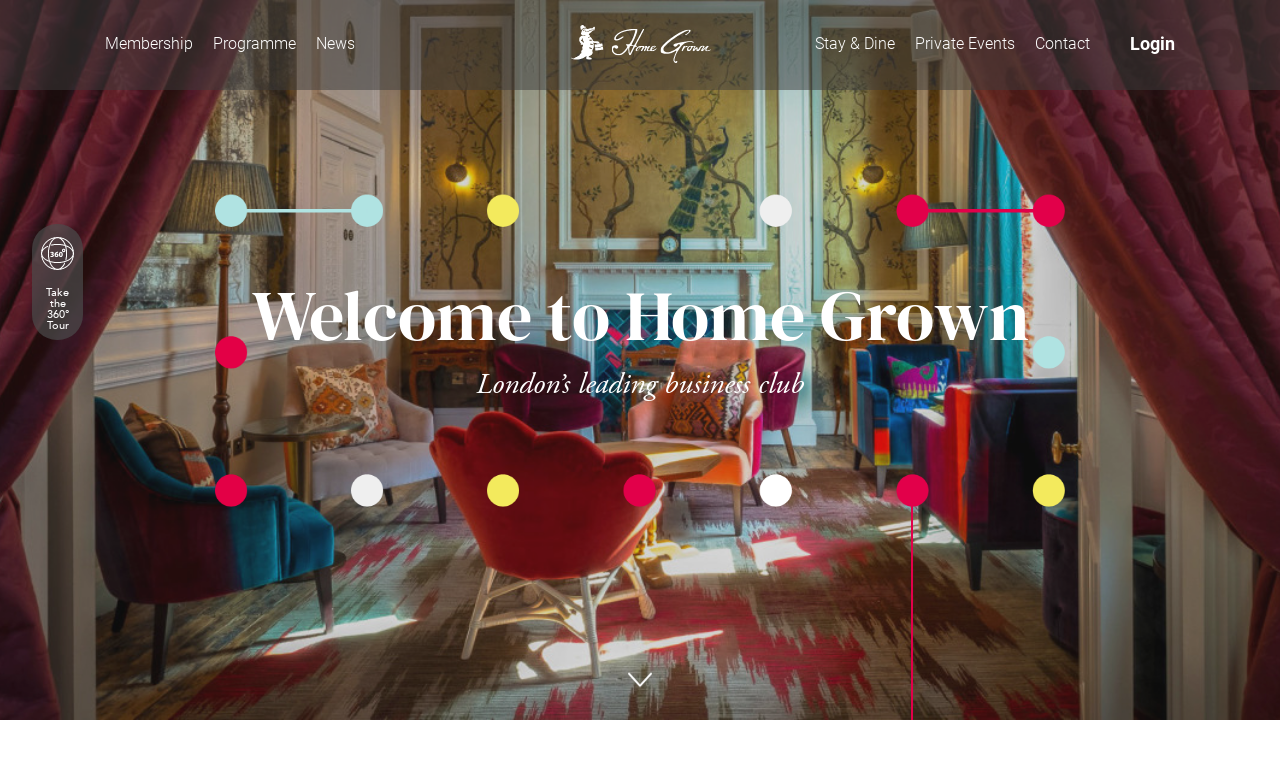

--- FILE ---
content_type: text/html;charset=UTF-8
request_url: https://homegrownclub.co.uk/?gad_source=1&gclid=CjwKCAiA_tuuBhAUEiwAvxkgTkuf6FXWUANLf0hHpFHeQgIpcpBCMXfYY-holVoV4CLGqNeiBlHv9BoCqKgQAvD_BwE
body_size: 23159
content:
<!doctype html>
<html lang="en_GB">
<head>
    
    <meta http-equiv="Content-Type" content="text/html;charset=UTF-8">
    <meta name="viewport" content="width=device-width, initial-scale=1">
	
	<meta name="facebook-domain-verification" content="h20ra68wky5hbe88ppbf8amye83n9y"/>
	
<!--    <link rel="preconnect" href="https://unpkg.com">-->
    <link rel="preload" href="https://homegrownclub.co.uk/wp-content/themes/homegrow_v6/assets/dist/14b7634a9a606c9aba45a01a90d150e4.woff2" as="font" type="font/woff" crossorigin="anonymous">
    <link rel="preload" href="https://homegrownclub.co.uk/wp-content/themes/homegrow_v6/assets/dist/12dcca8c8c36ebaf5e1ff1d4c4959455.ttf" as="font" type="font/woff" crossorigin="anonymous">
    <link rel="preload" href="https://homegrownclub.co.uk/wp-content/themes/homegrow_v6/assets/dist/f3a02e2578bee50e620e515912278bc9.woff2" as="font" type="font/woff" crossorigin="anonymous">
    <link rel="preload" href="https://homegrownclub.co.uk/wp-content/themes/homegrow_v6/assets/dist/7045cf758961cc8d4270f26cd1cba111.woff2" as="font" type="font/woff" crossorigin="anonymous">
    <link rel="preload" href="https://homegrownclub.co.uk/wp-content/themes/homegrow_v6/assets/dist/4d567a1763f5c934609a273b3e8f4afe.woff2" as="font" type="font/woff" crossorigin="anonymous">
    <link rel="preload" href="https://homegrownclub.co.uk/wp-content/themes/homegrow_v6/assets/dist/9feb0110b6dff9ee2b9ebd17f7a1aee6.woff2" as="font" type="font/woff" crossorigin="anonymous">
    <link rel="preload" href="https://homegrownclub.co.uk/wp-content/themes/homegrow_v6/assets/dist/ed4b08d2702fa26acc324ef1e89ae837.woff2" as="font" type="font/woff" crossorigin="anonymous">
    <link rel="preload" href="https://homegrownclub.co.uk/wp-content/themes/homegrow_v6/assets/dist/50d01d3e6c994995bcaf829e63d53d1a.woff2" as="font" type="font/woff" crossorigin="anonymous">
    <link rel="preload" href="https://homegrownclub.co.uk/wp-content/themes/homegrow_v6/assets/dist/Avenir-Medium.woff2" as="font" type="font/woff" crossorigin="anonymous">

	<link rel="stylesheet" type="text/css" href=https://onsass.designmynight.com/?background-color=%23FFFFFF&primary-color=%236DA8A6&body-text-color=%23000000&outer-border-color=gray>
	
	<style>.btn.btn-secondary.wauto{width:100%!important;max-width:300px}body.home .noticeboard .mfp-content{width:40vw;padding:10px}body.home .noticeboard #mymodal{margin:0 auto;display:block;padding:20px}@media screen and (max-width:767px){body.home .noticeboard .mfp-content{width:100%;padding:10px}}</style>
    
    <meta name='robots' content='index, follow, max-image-preview:large, max-snippet:-1, max-video-preview:-1'/>

	<!-- This site is optimized with the Yoast SEO plugin v19.14 - https://yoast.com/wordpress/plugins/seo/ -->
	<title>Home Grown - The Private Members&#039; Club in London for Business As Unusual</title>
	<meta name="description" content="Home Grown - the private members’ club in London for business as unusual. Join our global community of visionary entrepreneurs, investors and business leaders."/>
	<link rel="canonical" href="https://35.178.169.31/"/>
	<meta property="og:locale" content="en_GB"/>
	<meta property="og:type" content="website"/>
	<meta property="og:title" content="Home Grown - The Private Members&#039; Club in London for Business As Unusual"/>
	<meta property="og:description" content="Home Grown - the private members’ club in London for business as unusual. Join our global community of visionary entrepreneurs, investors and business leaders."/>
	<meta property="og:url" content="https://35.178.169.31/"/>
	<meta property="og:site_name" content="Welcome to Home Grown"/>
	<meta property="article:publisher" content="https://www.facebook.com/homegrownclublondon/"/>
	<meta property="article:modified_time" content="2024-11-20T13:30:40+00:00"/>
	<meta property="og:image" content="https://35.178.169.31/wp-content/uploads/2023/05/hg-banner.jpeg"/>
	<meta property="og:image:width" content="1200"/>
	<meta property="og:image:height" content="598"/>
	<meta property="og:image:type" content="image/jpeg"/>
	<meta name="twitter:card" content="summary_large_image"/>
	<meta name="twitter:site" content="@home_grown_club"/>
	<meta name="twitter:label1" content="Estimated reading time"/>
	<meta name="twitter:data1" content="1 minute"/>
	<script type="application/ld+json" class="yoast-schema-graph">{"@context":"https://schema.org","@graph":[{"@type":"WebPage","@id":"https://35.178.169.31/","url":"https://35.178.169.31/","name":"Home Grown - The Private Members' Club in London for Business As Unusual","isPartOf":{"@id":"https://35.178.169.31/#website"},"about":{"@id":"https://35.178.169.31/#organization"},"primaryImageOfPage":{"@id":"https://35.178.169.31/#primaryimage"},"image":{"@id":"https://35.178.169.31/#primaryimage"},"thumbnailUrl":"https://homegrownclub.co.uk/wp-content/uploads/2023/05/hg-banner.jpeg","datePublished":"2020-10-12T14:59:23+00:00","dateModified":"2024-11-20T13:30:40+00:00","description":"Home Grown - the private members’ club in London for business as unusual. Join our global community of visionary entrepreneurs, investors and business leaders.","breadcrumb":{"@id":"https://35.178.169.31/#breadcrumb"},"inLanguage":"en-GB","potentialAction":[{"@type":"ReadAction","target":["https://35.178.169.31/"]}]},{"@type":"ImageObject","inLanguage":"en-GB","@id":"https://35.178.169.31/#primaryimage","url":"https://homegrownclub.co.uk/wp-content/uploads/2023/05/hg-banner.jpeg","contentUrl":"https://homegrownclub.co.uk/wp-content/uploads/2023/05/hg-banner.jpeg","width":1200,"height":598,"caption":"Home Grown"},{"@type":"BreadcrumbList","@id":"https://35.178.169.31/#breadcrumb","itemListElement":[{"@type":"ListItem","position":1,"name":"Home"}]},{"@type":"WebSite","@id":"https://35.178.169.31/#website","url":"https://35.178.169.31/","name":"Welcome to Home Grown","description":"The private members club for business as unusual","publisher":{"@id":"https://35.178.169.31/#organization"},"potentialAction":[{"@type":"SearchAction","target":{"@type":"EntryPoint","urlTemplate":"https://35.178.169.31/?s={search_term_string}"},"query-input":"required name=search_term_string"}],"inLanguage":"en-GB"},{"@type":"Organization","@id":"https://35.178.169.31/#organization","name":"Home Grown Club","url":"https://35.178.169.31/","logo":{"@type":"ImageObject","inLanguage":"en-GB","@id":"https://35.178.169.31/#/schema/logo/image/","url":"https://homegrownclub.co.uk/wp-content/uploads/2020/10/homegrow-logo-mob.svg","contentUrl":"https://homegrownclub.co.uk/wp-content/uploads/2020/10/homegrow-logo-mob.svg","caption":"Home Grown Club"},"image":{"@id":"https://35.178.169.31/#/schema/logo/image/"},"sameAs":["https://www.instagram.com/homegrownclub/","https://www.linkedin.com/company/home-grown-club/","https://www.facebook.com/homegrownclublondon/","https://twitter.com/home_grown_club"]}]}</script>
	<!-- / Yoast SEO plugin. -->


<link rel='dns-prefetch' href='//cdn.jsdelivr.net'/>
<link rel='dns-prefetch' href='//ajax.googleapis.com'/>
<link rel='dns-prefetch' href='//www.sevenrooms.com'/>
<link rel='dns-prefetch' href='//use.typekit.net'/>
<link rel='stylesheet' id='rst-gutenberg-blocks-css' href='https://homegrownclub.co.uk/wp-content/themes/homegrow_v6/assets/dist/blocks.min.css?ver=6.1.1' type='text/css' media='all'/>
<link rel='stylesheet' id='app-css' href='https://homegrownclub.co.uk/wp-content/themes/homegrow_v6/assets/dist/app.min.css?ver=62' type='text/css' media='all'/>
<link rel='stylesheet' id='stle-here-css' href='https://use.typekit.net/csg3oxu.css?ver=40' type='text/css' media='all'/>
<link rel='stylesheet' id='wp-block-library-css' href='https://homegrownclub.co.uk/wp-includes/css/dist/block-library/style.min.css?ver=6.1.1' type='text/css' media='all'/>
<link rel='stylesheet' id='classic-theme-styles-css' href='https://homegrownclub.co.uk/wp-includes/css/classic-themes.min.css?ver=1' type='text/css' media='all'/>
<style id='global-styles-inline-css' type='text/css'>body{--wp--preset--color--black:#000;--wp--preset--color--cyan-bluish-gray:#abb8c3;--wp--preset--color--white:#fff;--wp--preset--color--pale-pink:#f78da7;--wp--preset--color--vivid-red:#cf2e2e;--wp--preset--color--luminous-vivid-orange:#ff6900;--wp--preset--color--luminous-vivid-amber:#fcb900;--wp--preset--color--light-green-cyan:#7bdcb5;--wp--preset--color--vivid-green-cyan:#00d084;--wp--preset--color--pale-cyan-blue:#8ed1fc;--wp--preset--color--vivid-cyan-blue:#0693e3;--wp--preset--color--vivid-purple:#9b51e0;--wp--preset--gradient--vivid-cyan-blue-to-vivid-purple:linear-gradient(135deg,rgba(6,147,227,1) 0%,#9b51e0 100%);--wp--preset--gradient--light-green-cyan-to-vivid-green-cyan:linear-gradient(135deg,#7adcb4 0%,#00d082 100%);--wp--preset--gradient--luminous-vivid-amber-to-luminous-vivid-orange:linear-gradient(135deg,rgba(252,185,0,1) 0%,rgba(255,105,0,1) 100%);--wp--preset--gradient--luminous-vivid-orange-to-vivid-red:linear-gradient(135deg,rgba(255,105,0,1) 0%,#cf2e2e 100%);--wp--preset--gradient--very-light-gray-to-cyan-bluish-gray:linear-gradient(135deg,#eee 0%,#a9b8c3 100%);--wp--preset--gradient--cool-to-warm-spectrum:linear-gradient(135deg,#4aeadc 0%,#9778d1 20%,#cf2aba 40%,#ee2c82 60%,#fb6962 80%,#fef84c 100%);--wp--preset--gradient--blush-light-purple:linear-gradient(135deg,#ffceec 0%,#9896f0 100%);--wp--preset--gradient--blush-bordeaux:linear-gradient(135deg,#fecda5 0%,#fe2d2d 50%,#6b003e 100%);--wp--preset--gradient--luminous-dusk:linear-gradient(135deg,#ffcb70 0%,#c751c0 50%,#4158d0 100%);--wp--preset--gradient--pale-ocean:linear-gradient(135deg,#fff5cb 0%,#b6e3d4 50%,#33a7b5 100%);--wp--preset--gradient--electric-grass:linear-gradient(135deg,#caf880 0%,#71ce7e 100%);--wp--preset--gradient--midnight:linear-gradient(135deg,#020381 0%,#2874fc 100%);--wp--preset--duotone--dark-grayscale:url(#wp-duotone-dark-grayscale);--wp--preset--duotone--grayscale:url(#wp-duotone-grayscale);--wp--preset--duotone--purple-yellow:url(#wp-duotone-purple-yellow);--wp--preset--duotone--blue-red:url(#wp-duotone-blue-red);--wp--preset--duotone--midnight:url(#wp-duotone-midnight);--wp--preset--duotone--magenta-yellow:url(#wp-duotone-magenta-yellow);--wp--preset--duotone--purple-green:url(#wp-duotone-purple-green);--wp--preset--duotone--blue-orange:url(#wp-duotone-blue-orange);--wp--preset--font-size--small:13px;--wp--preset--font-size--medium:20px;--wp--preset--font-size--large:36px;--wp--preset--font-size--x-large:42px;--wp--preset--spacing--20:.44rem;--wp--preset--spacing--30:.67rem;--wp--preset--spacing--40:1rem;--wp--preset--spacing--50:1.5rem;--wp--preset--spacing--60:2.25rem;--wp--preset--spacing--70:3.38rem;--wp--preset--spacing--80:5.06rem}:where(.is-layout-flex){gap:.5em}body .is-layout-flow>.alignleft{float:left;margin-inline-start:0;margin-inline-end:2em}body .is-layout-flow>.alignright{float:right;margin-inline-start:2em;margin-inline-end:0}body .is-layout-flow>.aligncenter{margin-left:auto!important;margin-right:auto!important}body .is-layout-constrained>.alignleft{float:left;margin-inline-start:0;margin-inline-end:2em}body .is-layout-constrained>.alignright{float:right;margin-inline-start:2em;margin-inline-end:0}body .is-layout-constrained>.aligncenter{margin-left:auto!important;margin-right:auto!important}body .is-layout-constrained > :where(:not(.alignleft):not(.alignright):not(.alignfull)){max-width:var(--wp--style--global--content-size);margin-left:auto!important;margin-right:auto!important}body .is-layout-constrained>.alignwide{max-width:var(--wp--style--global--wide-size)}body .is-layout-flex{display:flex}body .is-layout-flex{flex-wrap:wrap;align-items:center}body .is-layout-flex>*{margin:0}:where(.wp-block-columns.is-layout-flex){gap:2em}.has-black-color{color:var(--wp--preset--color--black)!important}.has-cyan-bluish-gray-color{color:var(--wp--preset--color--cyan-bluish-gray)!important}.has-white-color{color:var(--wp--preset--color--white)!important}.has-pale-pink-color{color:var(--wp--preset--color--pale-pink)!important}.has-vivid-red-color{color:var(--wp--preset--color--vivid-red)!important}.has-luminous-vivid-orange-color{color:var(--wp--preset--color--luminous-vivid-orange)!important}.has-luminous-vivid-amber-color{color:var(--wp--preset--color--luminous-vivid-amber)!important}.has-light-green-cyan-color{color:var(--wp--preset--color--light-green-cyan)!important}.has-vivid-green-cyan-color{color:var(--wp--preset--color--vivid-green-cyan)!important}.has-pale-cyan-blue-color{color:var(--wp--preset--color--pale-cyan-blue)!important}.has-vivid-cyan-blue-color{color:var(--wp--preset--color--vivid-cyan-blue)!important}.has-vivid-purple-color{color:var(--wp--preset--color--vivid-purple)!important}.has-black-background-color{background-color:var(--wp--preset--color--black)!important}.has-cyan-bluish-gray-background-color{background-color:var(--wp--preset--color--cyan-bluish-gray)!important}.has-white-background-color{background-color:var(--wp--preset--color--white)!important}.has-pale-pink-background-color{background-color:var(--wp--preset--color--pale-pink)!important}.has-vivid-red-background-color{background-color:var(--wp--preset--color--vivid-red)!important}.has-luminous-vivid-orange-background-color{background-color:var(--wp--preset--color--luminous-vivid-orange)!important}.has-luminous-vivid-amber-background-color{background-color:var(--wp--preset--color--luminous-vivid-amber)!important}.has-light-green-cyan-background-color{background-color:var(--wp--preset--color--light-green-cyan)!important}.has-vivid-green-cyan-background-color{background-color:var(--wp--preset--color--vivid-green-cyan)!important}.has-pale-cyan-blue-background-color{background-color:var(--wp--preset--color--pale-cyan-blue)!important}.has-vivid-cyan-blue-background-color{background-color:var(--wp--preset--color--vivid-cyan-blue)!important}.has-vivid-purple-background-color{background-color:var(--wp--preset--color--vivid-purple)!important}.has-black-border-color{border-color:var(--wp--preset--color--black)!important}.has-cyan-bluish-gray-border-color{border-color:var(--wp--preset--color--cyan-bluish-gray)!important}.has-white-border-color{border-color:var(--wp--preset--color--white)!important}.has-pale-pink-border-color{border-color:var(--wp--preset--color--pale-pink)!important}.has-vivid-red-border-color{border-color:var(--wp--preset--color--vivid-red)!important}.has-luminous-vivid-orange-border-color{border-color:var(--wp--preset--color--luminous-vivid-orange)!important}.has-luminous-vivid-amber-border-color{border-color:var(--wp--preset--color--luminous-vivid-amber)!important}.has-light-green-cyan-border-color{border-color:var(--wp--preset--color--light-green-cyan)!important}.has-vivid-green-cyan-border-color{border-color:var(--wp--preset--color--vivid-green-cyan)!important}.has-pale-cyan-blue-border-color{border-color:var(--wp--preset--color--pale-cyan-blue)!important}.has-vivid-cyan-blue-border-color{border-color:var(--wp--preset--color--vivid-cyan-blue)!important}.has-vivid-purple-border-color{border-color:var(--wp--preset--color--vivid-purple)!important}.has-vivid-cyan-blue-to-vivid-purple-gradient-background{background:var(--wp--preset--gradient--vivid-cyan-blue-to-vivid-purple)!important}.has-light-green-cyan-to-vivid-green-cyan-gradient-background{background:var(--wp--preset--gradient--light-green-cyan-to-vivid-green-cyan)!important}.has-luminous-vivid-amber-to-luminous-vivid-orange-gradient-background{background:var(--wp--preset--gradient--luminous-vivid-amber-to-luminous-vivid-orange)!important}.has-luminous-vivid-orange-to-vivid-red-gradient-background{background:var(--wp--preset--gradient--luminous-vivid-orange-to-vivid-red)!important}.has-very-light-gray-to-cyan-bluish-gray-gradient-background{background:var(--wp--preset--gradient--very-light-gray-to-cyan-bluish-gray)!important}.has-cool-to-warm-spectrum-gradient-background{background:var(--wp--preset--gradient--cool-to-warm-spectrum)!important}.has-blush-light-purple-gradient-background{background:var(--wp--preset--gradient--blush-light-purple)!important}.has-blush-bordeaux-gradient-background{background:var(--wp--preset--gradient--blush-bordeaux)!important}.has-luminous-dusk-gradient-background{background:var(--wp--preset--gradient--luminous-dusk)!important}.has-pale-ocean-gradient-background{background:var(--wp--preset--gradient--pale-ocean)!important}.has-electric-grass-gradient-background{background:var(--wp--preset--gradient--electric-grass)!important}.has-midnight-gradient-background{background:var(--wp--preset--gradient--midnight)!important}.has-small-font-size{font-size:var(--wp--preset--font-size--small)!important}.has-medium-font-size{font-size:var(--wp--preset--font-size--medium)!important}.has-large-font-size{font-size:var(--wp--preset--font-size--large)!important}.has-x-large-font-size{font-size:var(--wp--preset--font-size--x-large)!important}.wp-block-navigation a:where(:not(.wp-element-button)){color:inherit}:where(.wp-block-columns.is-layout-flex){gap:2em}.wp-block-pullquote{font-size:1.5em;line-height:1.6}</style>
<link rel='stylesheet' id='contact-form-7-css' href='https://homegrownclub.co.uk/wp-content/plugins/contact-form-7/includes/css/styles.css?ver=5.7.2' type='text/css' media='all'/>
<link rel='stylesheet' id='wpa-css-css' href='https://homegrownclub.co.uk/wp-content/plugins/honeypot/includes/css/wpa.css?ver=2.0.2' type='text/css' media='all'/>
<link rel='stylesheet' id='wpcf7-redirect-script-frontend-css' href='https://homegrownclub.co.uk/wp-content/plugins/wpcf7-redirect/build/css/wpcf7-redirect-frontend.min.css?ver=6.1.1' type='text/css' media='all'/>
<script type='text/javascript' src='https://cdn.jsdelivr.net/npm/nanogram.js@3.0.3/dist/nanogram.iife.min.js?ver=6.1.1' id='token-js'></script>
<script type='text/javascript' src='https://homegrownclub.co.uk/wp-content/themes/homegrow_v6/assets/js/instafeed.min.js?ver=6.1.1' id='instafeed-js'></script>
<script type='text/javascript' src='//ajax.googleapis.com/ajax/libs/jquery/3.3.1/jquery.min.js' id='jquery-js'></script>
<script type='text/javascript' src='https://www.sevenrooms.com/widget/embed.js' id='reserve-js'></script>
<script type='text/javascript' id='homegrow_person-js-extra'>//<![CDATA[
var homegrow_person_params={"ajaxurl":"https:\/\/homegrownclub.co.uk\/wp-admin\/admin-ajax.php"};
//]]></script>
<script type='text/javascript' src='https://homegrownclub.co.uk/wp-content/themes/homegrow_v6/assets/js/person_content.js?ver=7' id='homegrow_person-js'></script>
<link rel="https://api.w.org/" href="https://homegrownclub.co.uk/wp-json/"/><link rel="alternate" type="application/json" href="https://homegrownclub.co.uk/wp-json/wp/v2/pages/5"/><link rel="EditURI" type="application/rsd+xml" title="RSD" href="https://homegrownclub.co.uk/xmlrpc.php?rsd"/>
<link rel="wlwmanifest" type="application/wlwmanifest+xml" href="https://homegrownclub.co.uk/wp-includes/wlwmanifest.xml"/>
<meta name="generator" content="WordPress 6.1.1"/>
<link rel='shortlink' href='https://homegrownclub.co.uk/'/>
<link rel="alternate" type="application/json+oembed" href="https://homegrownclub.co.uk/wp-json/oembed/1.0/embed?url=https%3A%2F%2Fhomegrownclub.co.uk%2F"/>
<link rel="alternate" type="text/xml+oembed" href="https://homegrownclub.co.uk/wp-json/oembed/1.0/embed?url=https%3A%2F%2Fhomegrownclub.co.uk%2F&#038;format=xml"/>
<link rel="icon" href="https://homegrownclub.co.uk/wp-content/uploads/2020/10/icon-150x150.png" sizes="32x32"/>
<link rel="icon" href="https://homegrownclub.co.uk/wp-content/uploads/2020/10/icon.png" sizes="192x192"/>
<link rel="apple-touch-icon" href="https://homegrownclub.co.uk/wp-content/uploads/2020/10/icon.png"/>
<meta name="msapplication-TileImage" content="https://homegrownclub.co.uk/wp-content/uploads/2020/10/icon.png"/>
		<style type="text/css" id="wp-custom-css">body.page-template-why-join-template .section-upcoming-events .line{background-color:transparent}body.page-template-why-join-template .section-upcoming-events .line:before{background-color:transparent}body.page-template-why-join-template .section-upcoming-events .line:after{background-color:transparent}.social-list-horizontal li:nth-child(3) {display:none!important}.page-id-6130 .wpcf7 .df-row{display:flex;flex-wrap:wrap;justify-content:space-between}.page-id-6130 .wpcf7 .col-6{width:49%}@media (max-width:580px){.page-id-6130 .wpcf7 .col-6{width:100%}#membership-form .wpcf7-submit{display:block;margin:0 auto}}#membership-form .df-row input,#membership-form .df-row select{background-color:#f0f0f0;border-radius:8px;outline:none;border:1px solid transparent;padding:20px 21px 11px;height:56px;margin-top:20px;width:100%}#membership-form .wpcf7-acceptance{margin-top:20px;display:block}.page-id-6130 .js-joc-form{display:none}.page-id-6130 .wpcf7{display:none}.event-card__image img{height:90%;object-fit:cover}.page-id-4953 section.section-intro,.page-id-4953 section.section-gallery-social,.page-id-4953 header.header.js-header.header--scrolled,.page-id-4953 header.header.js-header,.page-id-4953 footer.footer,.page-id-4953 .sticky-controls.js-360view-parent{display:none;visibility:hidden}.page-id-4953 .links{position:absolute;top:50%;left:50%;margin-right:-50%;transform:translate(-50%,-60%);display:block}.links img{max-width:60%;margin:0 auto;display:block;text-align:center}.links .btn-wrap{text-align:center}.links .btn{width:350px;padding:15px;margin-bottom:15px;background:#e2004a}.links span.intro{font-family:"DMSerifDisplay","Times New Roman","Times","Baskerville","Georgia",serif;font-size:28px;text-align:center;display:block;margin:30px 0 50px!important}.links .contact-info p{text-align:center;margin-bottom:15px;line-height:1.2}.links .contact-info a{text-decoration:none;font-family:"DMSerifDisplay","Times New Roman","Times","Baskerville","Georgia",serif;font-size:20px;color:#3c3c3c}.postid-4260 .section-single-news .default-content ol li:before{font-size:16px;top:0;line-height:normal}.section-single-news .default-content ul{list-style:inside}.section-single-news .default-content h3{padding-top:53px}.section-single-news h3{font-size:26px}.event-slider-icon{position:absolute;height:66px;width:66px;right:32px;bottom:28px}.register-interest-form input, .register-interest-form textarea, {font-weight:100!important}.register-interest-form .form-field{margin-bottom:12px}.register-interest-form .wpcf7-not-valid-tip{z-index:999}.news-content h2{font-size:30px;margin-top:20px;margin-bottom:10px}.page-id-3072 .section-connection,.page-id-3068 .section-connection,.page-id-4090 .section-connection,.page-id-4094 .section-connection{padding-top:0}.page-id-3072 .intro-text{padding-top:100px;margin-bottom:-14px}.intro-text{padding-top:100px;margin-bottom:16px}.page-id-4221 .intro-text,.page-id-4291 .intro-text,.page-id-4311 .intro-text,.page-id-4387 .intro-text,.page-id-4498 .intro-text{padding-top:62px}.title h3{font-family:'Roboto';font-size:26px;line-height:1.26;letter-spacing:.05px}@media (min-width:1024px){.home .section-entrepreneurs-message__content{font-size:46px}}@media (min-width:768px){.section-single-news h2{font-size:38px}li#menu-item-41{margin-right:20px}}@media (max-width:767px){.links span.intro{font-size:26px!important;margin:15px 0 50px!important}}body.page-id-27 #wrapper>main>section.section-information,body.page-id-27 #options>div>div.border-group{display:none}</style>
		        <!-- Google Tag Manager -->
        <script>(function(w,d,s,l,i){w[l]=w[l]||[];w[l].push({'gtm.start':new Date().getTime(),event:'gtm.js'});var f=d.getElementsByTagName(s)[0],j=d.createElement(s),dl=l!='dataLayer'?'&l='+l:'';j.async=true;j.src='https://www.googletagmanager.com/gtm.js?id='+i+dl;f.parentNode.insertBefore(j,f);})(window,document,'script','dataLayer','GTM-56FJZMV');</script>
        <!-- End Google Tag Manager -->
</head>
<body class="home page-template page-template-templates page-template-home-template page-template-templateshome-template-php page page-id-5">
    <!-- Google Tag Manager (noscript) -->
    <noscript><iframe src="https://www.googletagmanager.com/ns.html?id=GTM-56FJZMV" height="0" width="0" style="display:none;visibility:hidden"></iframe></noscript>
    <!-- End Google Tag Manager (noscript) -->
	<script>(function(ss,ex){window.ldfdr=window.ldfdr||function(){(ldfdr._q=ldfdr._q||[]).push([].slice.call(arguments));};(function(d,s){fs=d.getElementsByTagName(s)[0];function ce(src){var cs=d.createElement(s);cs.src=src;cs.async=1;fs.parentNode.insertBefore(cs,fs);};ce('https://sc.lfeeder.com/lftracker_v1_'+ss+(ex?'_'+ex:'')+'.js');})(document,'script');})('p1e024BBmYp4GB6d');</script>

<div id="wrapper">
    <div class="loading-block"><div></div><div></div></div>
    <header class="header js-header">
        <div class="container">
            
            <nav class="header-nav">
                <div class="header-nav__member-profile">
                    <a href="#" class="member-profile-link js-member-profile-opener">
                        <span class="icon-regular-user"></span>
                        Profile
                    </a>
                </div>
                <div class="header-nav__bg" style="background-image:url(https://homegrownclub.co.uk/wp-content/uploads/2023/05/hg-banner-1.jpeg)"></div>
                <div class="header-nav__holder js-360view-parent">
                        <nav class="menu-holder-container"><ul class="header-nav__list"><li id="menu-item-37" class="menu-item menu-item-type-post_type menu-item-object-page menu-item-37"><a title="Join" href="https://homegrownclub.co.uk/membership/">Membership</a></li>
<li id="menu-item-10490" class="menu-item menu-item-type-post_type menu-item-object-page menu-item-10490"><a href="https://homegrownclub.co.uk/programme/">Programme</a></li>
<li id="menu-item-10491" class="menu-item menu-item-type-post_type menu-item-object-page menu-item-10491"><a href="https://homegrownclub.co.uk/club-news/">News</a></li>
</ul></nav>
                        <a href="/" class="header__logo">
                            <img class="decktop" src="https://homegrownclub.co.uk/wp-content/uploads/2020/10/homegrow-logo.svg" alt="homegrow"/>
                        </a>

                        <nav class="menu-main-menu-container"><ul class="header-nav__list"><li id="menu-item-41" class="menu-item menu-item-type-post_type menu-item-object-page menu-item-41"><a title="Hotel" href="https://homegrownclub.co.uk/hotel/">Stay &#038; Dine</a></li>
<li id="menu-item-40" class="menu-item menu-item-type-post_type menu-item-object-page menu-item-40"><a title="Events" href="https://homegrownclub.co.uk/events-page/">Private Events</a></li>
<li id="menu-item-1248" class="menu-item menu-item-type-post_type menu-item-object-page menu-item-1248"><a href="https://homegrownclub.co.uk/contact/">Contact</a></li>
</ul></nav>
                    <div class="header-nav__login js-modal-parent">
                        <a href="https://members.homegrownclub.co.uk/login" class="btn btn-light">Login</a>
                    </div>
                    <div class="header-nav__mobile">
                        <nav class="menu-mobile-menu-container"><ul class="header-nav__list"><li id="menu-item-10498" class="menu-item menu-item-type-custom menu-item-object-custom menu-item-10498"><a href="/hotel">Stay &#038; Dine</a></li>
<li id="menu-item-10497" class="menu-item menu-item-type-custom menu-item-object-custom menu-item-10497"><a href="https://homegrownclub.co.uk/events-page/">Private events</a></li>
<li id="menu-item-42" class="menu-item menu-item-type-post_type menu-item-object-page menu-item-42"><a title="Contact" href="https://homegrownclub.co.uk/contact/">Contact</a></li>
</ul></nav>                        <div class="header-nav__mobile-login btn-wrap js-modal-parent">
                            <a href="https://members.homegrownclub.co.uk/login" class="btn btn-primary ">Login</a>
                        </div>
                    </div>

                </div>
                <button class="hamburger">
                        <span class="hamburger-box">
                            <span class="hamburger-inner"></span>
                        </span>
                </button>
            </nav>
            <div class="show-on-mobile mobile">
            <a href="/"><img class="mobile-logo" src="https://homegrownclub.co.uk/wp-content/uploads/2020/10/homegrow-logo.svg" alt="homegrow mob"/></a>
            </div>
            <button class="hamburger">
                <span class="hamburger-box">
                    <span class="hamburger-inner"></span>
                </span>
            </button>
        </div>
    </header>

    <main class="main">
	    

<div id="popup-video" class="mfp-hide popup-hire popup-events">
    <div class="modal-intro">
        <iframe id="modal-intro-video" src="" frameborder="0" allowfullscreen frameborder="0" allow="autoplay; fullscreen"></iframe>
    </div>
</div>


<section class="section-intro op30 " style="background-image:url(https://homegrownclub.co.uk/wp-content/uploads/2023/05/hg-banner-1.jpeg)">

        <div class="section-intro__inner">
        <div class="container">
            <div class="section-intro__content">
                <h1>Welcome to Home Grown</h1>
<p>London’s leading business club</p>
            </div>
            <div class="section-intro__bg-circles"></div>
        </div>
                    <div class="section-intro__bottom">
                                <a href="#" class="anchor-down"><span class="icon-arrow-down"></span></a>            </div>
            </div>
</section>



<section class="section-entrepreneurs-message ">
    <div class="container">
        <div class="section-entrepreneurs-message__content">
            <div class="border-circle"></div>
            <div class="border-circle"></div>
                            <div class="circle one-circle-top-left">
                    <img src="https://homegrownclub.co.uk/wp-content/themes/homegrow_v6/assets/svg/one-circle-pink.svg" alt="circles">
                </div>
                <div class="circle one-circle-top-right">
                    <img src="https://homegrownclub.co.uk/wp-content/themes/homegrow_v6/assets/svg/one-circle-aqua.svg" alt="circles">
                </div>
                <div class="circle two-circle-bottom-left">
                    <img src="https://homegrownclub.co.uk/wp-content/themes/homegrow_v6/assets/svg/two-circles-yellow.svg" alt="circles">
                </div>
                <div class="circle one-circle-bottom-right">
                    <img src="https://homegrownclub.co.uk/wp-content/themes/homegrow_v6/assets/svg/one-circle-yellow.svg" alt="circle">
                </div>
                        <div class="section-entrepreneurs-message__content-inner">
                <h3>Home Grown is the private members&#8217; club that provides entrepreneurial pioneers with unique resources to unlock the true value of their business potential.</h3>
            </div>
                        <div class="section-entrepreneurs-message__content-inner-sub">
                <p>Talk to our team to discover our membership options.</p>
            </div>
                                    <div class="button-block">
                <div class="btn-wrap">
                <a href="/membership/#join" target="_blank" class="btn btn-secondary">
                Join our Community</a>
                </div>
            </div>
                    </div>
    </div>
</section>
<div class="scroll-block pt50 arrow1">
    <div class="scroll-msg">Find out more</div>
    <div class="js-scroll-to svg-arrow-down" data-scroll-to=".section-quick-links" class="svg-arrow-down">
        <svg xmlns="http://www.w3.org/2000/svg" width="15" height="26.235" viewBox="0 0 15 26.235">
        <path id="Down_arrow" data-name="Down arrow" d="M13.122,10.478,23.042.551a1.867,1.867,0,0,1,2.648,0,1.891,1.891,0,0,1,0,2.656L14.45,14.454a1.871,1.871,0,0,1-2.585.055L.547,3.214A1.875,1.875,0,0,1,3.195.558Z" transform="translate(15 0) rotate(90)" fill="#8b8b8b"/>
        </svg>
    </div>
</div>

<section class="quick-links-container section-quick-links" id="section-quick-links">
    <div class="container">
        
        <div class="space">
            <div class="flex space-evenly">

                                    <div class="info-wrapper">
                        <div class="info-card">
                            <div class="info-card__head">
                                <img src="https://homegrownclub.co.uk/wp-content/uploads/2023/05/programme-icon.svg" alt="">
                                <h3>Programme</h3>
                            </div>

                            <div class="info-card__body">
                            <ul>
                                                                    <li><a href="https://homegrownclub.co.uk/programme/">Members' Events</a></li>
                                                                           <li><a href="https://homegrownclub.co.uk/#focus">Areas of Focus</a></li>
                                                                           <li><a href="https://homegrownclub.co.uk/club-news/">News</a></li>
                                                                </ul>
                            </div>
                        </div>
                    </div>
                                    <div class="info-wrapper">
                        <div class="info-card">
                            <div class="info-card__head">
                                <img src="https://homegrownclub.co.uk/wp-content/uploads/2020/10/Icon_Community.svg" alt="">
                                <h3>Community</h3>
                            </div>

                            <div class="info-card__body">
                            <ul>
                                                                    <li><a href="https://homegrownclub.co.uk/membership/#benefits">Benefits</a></li>
                                                                           <li><a href="https://homegrownclub.co.uk/membership/#options">Membership</a></li>
                                                                           <li><a href="https://homegrownclub.co.uk/#ambassadors">Our Ecosystem</a></li>
                                                                           <li><a href="https://homegrownclub.co.uk/#trusted">Business Partners</a></li>
                                                                </ul>
                            </div>
                        </div>
                    </div>
                                    <div class="info-wrapper">
                        <div class="info-card">
                            <div class="info-card__head">
                                <img src="https://homegrownclub.co.uk/wp-content/uploads/2023/05/home-icon-new.svg" alt="">
                                <h3>In The Club</h3>
                            </div>

                            <div class="info-card__body">
                            <ul>
                                                                    <li><a href="https://homegrownclub.co.uk/hotel/#stay">Stay</a></li>
                                                                           <li><a href="https://homegrownclub.co.uk/hotel/#dine">Dine</a></li>
                                                                           <li><a href="https://homegrownclub.co.uk/events-page/">Host</a></li>
                                                                </ul>
                            </div>
                        </div>
                    </div>
                
            </div>
        </div>
    </div>
</section>

<div class="scroll-block pb50 pt50 arrow2">
    <div class="scroll-msg">What makes Home Grown unique</div>
    <div class="js-scroll-to svg-arrow-down" data-scroll-to=".section-upcoming-events" class="svg-arrow-down">
        <svg xmlns="http://www.w3.org/2000/svg" width="15" height="26.235" viewBox="0 0 15 26.235">
        <path id="Down_arrow" data-name="Down arrow" d="M13.122,10.478,23.042.551a1.867,1.867,0,0,1,2.648,0,1.891,1.891,0,0,1,0,2.656L14.45,14.454a1.871,1.871,0,0,1-2.585.055L.547,3.214A1.875,1.875,0,0,1,3.195.558Z" transform="translate(15 0) rotate(90)" fill="#8b8b8b"/>
        </svg>
    </div>
</div>





<section class="section-upcoming-events" id="events">

    <div class="container">

    
        <div class="section-head header-caption-container">
                            <div class="section-head__bg"></div>
                <div class="section-head__holder">
                                            <div class="section-head__logo">
                            <img src="https://homegrownclub.co.uk/wp-content/uploads/2020/10/Graphic_Events.svg" alt="icon">
                        </div>
                                                                <div class="section-head__caption">
                                                            <span class="section-head__pre-caption">Meet the change makers</span>
                                                                                        <h2>Upcoming events</h2>
                                                    </div>
                                    </div>
                        <div class="line"></div>
        </div>
      

        <div class="section-head__date-wrapper">
            <div class="datepicker">
                <input id="flatpickr">
                <span class="datepicker__mark"></span>
            </div>
                    </div>
    </div>



    <div class="flame append-wrapper filtered-events" id="workOuterShell">
        <span class="js-dates-array" data-datesarray='["2026-11-13"]'></span>


    </div>
    <div class="btn-load-more button-block pb50">
      <div class="container">
        <div class="button-block__line button-block__line-left"></div>
            <div class="btn-wrap">
              <button class="btn btn-secondary wauto firstload" id="loadMore">Load more events</button>
            </div>
        <div class="button-block__line button-block__line-right"></div>
      </div>
    </div>
</section>
<div class="scroll-block pb50 arrow3">
    <div class="scroll-msg">What makes Home Grown different</div>
    <div class="js-scroll-to svg-arrow-down" data-scroll-to=".section-members-profiles" class="svg-arrow-down">
        <svg xmlns="http://www.w3.org/2000/svg" width="15" height="26.235" viewBox="0 0 15 26.235">
    <path id="Down_arrow" data-name="Down arrow" d="M13.122,10.478,23.042.551a1.867,1.867,0,0,1,2.648,0,1.891,1.891,0,0,1,0,2.656L14.45,14.454a1.871,1.871,0,0,1-2.585.055L.547,3.214A1.875,1.875,0,0,1,3.195.558Z" transform="translate(15 0) rotate(90)" fill="#8b8b8b"/>
    </svg>
    </div>
</div>
<section class="section-members-profiles info-section dotted-bg">
    <div class="container">

        <div class="section-head header-caption-container">
            <div class="section-head__holder">
                <div class="section-head__logo">
                                            <img src="https://homegrownclub.co.uk/wp-content/uploads/2020/10/Graphic_Profiles-1.svg" alt="profiles">
                                    </div>
                <div class="section-head__caption">
                                            <span class="section-head__pre-caption">Our Members’ Priorities</span>
                                                                <h2>Why Home Grown</h2>
                                    </div>
            </div>
            <div class="line"></div>
        </div>
                <div class="info-section-textarea">
            <p><p>Home Grown, as part of the Home House Collection, offers a space for exclusive and unrivalled access to the brightest minds in London’s thriving business community. We have a community of over 1.5K professionals.</p>
</p>
        </div>
                <div class="info-section-slider">
            <div class="flex">
                                    <div class="swiper-slide">
                        <div class="info-card">
                            <div class="info-card__head">
                                <img src="https://homegrownclub.co.uk/wp-content/uploads/2020/10/Icon_Funding.svg" alt="">
                            </div>
                            <div class="info-card__title">
                                <h3>Funding <br>members</h3>
                            </div>
                            <div class="info-card__body">
                                <p>From angel investors, VCs, hedge funds to crowdfunding, Home Grown’s network of investors is integral to our community.</p>
                            </div>
                            <div class="info-card__body_bottom">
                                <p>We organise regular dinners and pitching events in partnership with SFC Capital, Entrepreneur’s Collective Fourth Ventures and more.</p>
                            </div>
                        </div>
                    </div>
                                    <div class="swiper-slide">
                        <div class="info-card">
                            <div class="info-card__head">
                                <img src="https://homegrownclub.co.uk/wp-content/uploads/2020/10/Icon_Growth.svg" alt="">
                            </div>
                            <div class="info-card__title">
                                <h3>High growth <br>members</h3>
                            </div>
                            <div class="info-card__body">
                                <p>Are you looking to level up your business and take it to the next level?</p>
                            </div>
                            <div class="info-card__body_bottom">
                                <p>Scaling up a business has a multitude of considerations and Home Grown’s calendars of members’ events supports this journey with access to industry experts, workshops and opportunities to hear from successful entrepreneurs.</p>
                            </div>
                        </div>
                    </div>
                                    <div class="swiper-slide">
                        <div class="info-card">
                            <div class="info-card__head">
                                <img src="https://homegrownclub.co.uk/wp-content/uploads/2020/10/Icon_Hotel_users.svg" alt="">
                            </div>
                            <div class="info-card__title">
                                <h3>The <br>Club</h3>
                            </div>
                            <div class="info-card__body">
                                <p>Set in the heart of London Home Grown offers 35 rooms, 5 meeting rooms and spaces to support entrepreneurs and investors with unrivalled access to the city.</p>
                            </div>
                            <div class="info-card__body_bottom">
                                <p>Ranging from stylish bijou to decadent and plush, there’s a mix of sizes and styles to meet all needs.</p>
                            </div>
                        </div>
                    </div>
                            </div>
        </div>
        <div class="scroll-block pt50">
            <div class="scroll-msg">Meet our Business Community</div>
            <div class="js-scroll-to svg-arrow-down" data-scroll-to="#ambassadors" class="svg-arrow-down">
                <svg xmlns="http://www.w3.org/2000/svg" width="15" height="26.235" viewBox="0 0 15 26.235">
                    <path id="Down_arrow" data-name="Down arrow" d="M13.122,10.478,23.042.551a1.867,1.867,0,0,1,2.648,0,1.891,1.891,0,0,1,0,2.656L14.45,14.454a1.871,1.871,0,0,1-2.585.055L.547,3.214A1.875,1.875,0,0,1,3.195.558Z" transform="translate(15 0) rotate(90)" fill="#8b8b8b"/>
                </svg>
                </div>
        </div>
    </div>
</section>
<section class="section-persons persons-container-section" id="ambassadors">
    <div class="container">
            <div class="section-head header-caption-container">
                <div class="section-head__bg"></div>
                <div class="section-head__holder">
                    <div class="section-head__logo">
                        <img src="https://homegrownclub.co.uk/wp-content/themes/homegrow_v6/assets/svg/ambassadors-icon.svg" alt="ambassadors">
                    </div>
                    <div class="section-head__caption">
                        <span class="section-head__pre-caption">Meet our ambassadors</span>
                        <h2>The who’s who</h2>
                    </div>
                </div>
                <div class="line"></div>
            </div>
    </div>
    
    <div class="persons-slider js-persons-slider js-modal-parent">
        <div class="persons-slider__wrapp">
            <div class="person-slider__inner js-persons-slider js-modal-parent">
                <div class="swiper-wrapper">

                    
                        <div class="swiper-slide">

                            <div class="person-card">
                                <a href="#popup-person" data-title="Stuart Trevor" data-post-id="11878" data-effect="mfp-zoom-in" class="person-card__image js-modal-opener">
                                    <img src="https://homegrownclub.co.uk/wp-content/uploads/2024/02/stuart_by_FelipeMeggio-1024x683-1-768x512.jpg" alt="Name Surname">
                                </a>
                                <div class="person-card__body">
                                    <div class="person-card__head">
                                        <h4>
                                            <a href="https://homegrownclub.co.uk/ambassadors/stuart-trevor/">Stuart Trevor</a>
                                        </h4>
                                        <span class="person-card__position">Founder of AllSaints and Stuart Trevor </span>
                                    </div>

                                    <ul class="social-list social-list-horizontal">
                                        
                                                                                            <li>
                                                    <a class="facebook" href="https://www.facebook.com/stuart.trevor/?locale=en_GB" target="_blank" rel="nofollow">
                                                        <span class="icon-facebook"></span>
                                                    </a>
                                                </li>
                                            
                                                                                            <li>
                                                    <a class="twitter" href="https://twitter.com/stuarttrevor?lang=en" target="_blank" rel="nofollow">
                                                    <svg xmlns="http://www.w3.org/2000/svg" width="14.96" height="14.96" viewBox="0 0 14.96 14.96">
                                                        <path id="Icon_awesome-twitter-square" data-name="Icon awesome-twitter-square" d="M13.357,2.25H1.6A1.6,1.6,0,0,0,0,3.853V15.607a1.6,1.6,0,0,0,1.6,1.6H13.357a1.6,1.6,0,0,0,1.6-1.6V3.853A1.6,1.6,0,0,0,13.357,2.25Zm-1.633,5.3c.007.094.007.19.007.284A6.189,6.189,0,0,1,5.5,14.068a6.2,6.2,0,0,1-3.363-.982,4.614,4.614,0,0,0,.528.027,4.391,4.391,0,0,0,2.718-.935,2.193,2.193,0,0,1-2.047-1.519,2.36,2.36,0,0,0,.988-.04A2.19,2.19,0,0,1,2.571,8.468V8.441a2.189,2.189,0,0,0,.988.277,2.185,2.185,0,0,1-.975-1.823,2.163,2.163,0,0,1,.3-1.105A6.219,6.219,0,0,0,7.4,8.08a2.195,2.195,0,0,1,3.737-2,4.291,4.291,0,0,0,1.389-.528,2.184,2.184,0,0,1-.962,1.205,4.358,4.358,0,0,0,1.262-.341A4.61,4.61,0,0,1,11.724,7.553Z" transform="translate(0 -2.25)" fill="#3c3c3c"/>
                                                        </svg>

                                                        <!-- <span class="icon-twitter"></span> -->
                                                    </a>
                                                </li>
                                            
                                            
                                                                                            <li>
                                                    <a class="linkedin" href="https://www.linkedin.com/in/stuart-trevor-b201b912/?originalSubdomain=uk" target="_blank" rel="nofollow">

                                                    <svg xmlns="http://www.w3.org/2000/svg" width="14.96" height="14.96" viewBox="0 0 14.96 14.96">
  <path id="Icon_metro-linkedin" data-name="Icon metro-linkedin" d="M15.018,1.928H5.084A2.52,2.52,0,0,0,2.571,4.441v9.934a2.52,2.52,0,0,0,2.513,2.513h9.934a2.52,2.52,0,0,0,2.513-2.513V4.441a2.52,2.52,0,0,0-2.513-2.513ZM8.181,14.083H6.311V7.538h1.87ZM7.246,6.6a.935.935,0,1,1,.935-.935A.935.935,0,0,1,7.246,6.6Zm7.48,7.48h-1.87v-3.74a.935.935,0,1,0-1.87,0v3.74H9.116V7.538h1.87V8.7c.386-.53.975-1.161,1.636-1.161a2.23,2.23,0,0,1,2.1,2.338v4.208Z" transform="translate(-2.571 -1.928)" fill="#3c3c3c"/>
</svg>

                                                        <!-- <span class="icon-linkedin">
                                                            

                                                        
                                                        </span> -->
                                                    </a>
                                                </li>
                                            
                                        
                                    </ul>
                                    <div class="link-wrapp">
                                        <a href="#popup-person" data-title="Stuart Trevor" data-post-id="11878" data-effect="mfp-zoom-in" class="js-modal-opener">Read more</a>
                                    </div>
                                </div>
                            </div>
                        </div>

                        
                        <div class="swiper-slide">

                            <div class="person-card">
                                <a href="#popup-person" data-title="Piers Linney" data-post-id="9543" data-effect="mfp-zoom-in" class="person-card__image js-modal-opener">
                                    <img src="https://homegrownclub.co.uk/wp-content/uploads/2023/02/Pierslinney-headshot-cropped.jpg" alt="Name Surname">
                                </a>
                                <div class="person-card__body">
                                    <div class="person-card__head">
                                        <h4>
                                            <a href="https://homegrownclub.co.uk/ambassadors/piers-linney/">Piers Linney</a>
                                        </h4>
                                        <span class="person-card__position">Ex Dragons' Den Investor and Founder of Moblox</span>
                                    </div>

                                    <ul class="social-list social-list-horizontal">
                                        
                                            
                                                                                            <li>
                                                    <a class="twitter" href="https://twitter.com/pierslinney" target="_blank" rel="nofollow">
                                                    <svg xmlns="http://www.w3.org/2000/svg" width="14.96" height="14.96" viewBox="0 0 14.96 14.96">
                                                        <path id="Icon_awesome-twitter-square" data-name="Icon awesome-twitter-square" d="M13.357,2.25H1.6A1.6,1.6,0,0,0,0,3.853V15.607a1.6,1.6,0,0,0,1.6,1.6H13.357a1.6,1.6,0,0,0,1.6-1.6V3.853A1.6,1.6,0,0,0,13.357,2.25Zm-1.633,5.3c.007.094.007.19.007.284A6.189,6.189,0,0,1,5.5,14.068a6.2,6.2,0,0,1-3.363-.982,4.614,4.614,0,0,0,.528.027,4.391,4.391,0,0,0,2.718-.935,2.193,2.193,0,0,1-2.047-1.519,2.36,2.36,0,0,0,.988-.04A2.19,2.19,0,0,1,2.571,8.468V8.441a2.189,2.189,0,0,0,.988.277,2.185,2.185,0,0,1-.975-1.823,2.163,2.163,0,0,1,.3-1.105A6.219,6.219,0,0,0,7.4,8.08a2.195,2.195,0,0,1,3.737-2,4.291,4.291,0,0,0,1.389-.528,2.184,2.184,0,0,1-.962,1.205,4.358,4.358,0,0,0,1.262-.341A4.61,4.61,0,0,1,11.724,7.553Z" transform="translate(0 -2.25)" fill="#3c3c3c"/>
                                                        </svg>

                                                        <!-- <span class="icon-twitter"></span> -->
                                                    </a>
                                                </li>
                                            
                                            
                                                                                            <li>
                                                    <a class="linkedin" href="https://www.linkedin.com/in/pierslinney/" target="_blank" rel="nofollow">

                                                    <svg xmlns="http://www.w3.org/2000/svg" width="14.96" height="14.96" viewBox="0 0 14.96 14.96">
  <path id="Icon_metro-linkedin" data-name="Icon metro-linkedin" d="M15.018,1.928H5.084A2.52,2.52,0,0,0,2.571,4.441v9.934a2.52,2.52,0,0,0,2.513,2.513h9.934a2.52,2.52,0,0,0,2.513-2.513V4.441a2.52,2.52,0,0,0-2.513-2.513ZM8.181,14.083H6.311V7.538h1.87ZM7.246,6.6a.935.935,0,1,1,.935-.935A.935.935,0,0,1,7.246,6.6Zm7.48,7.48h-1.87v-3.74a.935.935,0,1,0-1.87,0v3.74H9.116V7.538h1.87V8.7c.386-.53.975-1.161,1.636-1.161a2.23,2.23,0,0,1,2.1,2.338v4.208Z" transform="translate(-2.571 -1.928)" fill="#3c3c3c"/>
</svg>

                                                        <!-- <span class="icon-linkedin">
                                                            

                                                        
                                                        </span> -->
                                                    </a>
                                                </li>
                                            
                                        
                                    </ul>
                                    <div class="link-wrapp">
                                        <a href="#popup-person" data-title="Piers Linney" data-post-id="9543" data-effect="mfp-zoom-in" class="js-modal-opener">Read more</a>
                                    </div>
                                </div>
                            </div>
                        </div>

                        
                        <div class="swiper-slide">

                            <div class="person-card">
                                <a href="#popup-person" data-title="Vikas Shah MBE DL" data-post-id="10506" data-effect="mfp-zoom-in" class="person-card__image js-modal-opener">
                                    <img src="https://homegrownclub.co.uk/wp-content/uploads/2022/09/1636730559554-768x768.jpg" alt="Name Surname">
                                </a>
                                <div class="person-card__body">
                                    <div class="person-card__head">
                                        <h4>
                                            <a href="https://homegrownclub.co.uk/ambassadors/vikas-shah-mbe-dl/">Vikas Shah MBE DL</a>
                                        </h4>
                                        <span class="person-card__position">CEO of Swiscot Group</span>
                                    </div>

                                    <ul class="social-list social-list-horizontal">
                                        
                                            
                                            
                                            
                                            
                                        
                                    </ul>
                                    <div class="link-wrapp">
                                        <a href="#popup-person" data-title="Vikas Shah MBE DL" data-post-id="10506" data-effect="mfp-zoom-in" class="js-modal-opener">Read more</a>
                                    </div>
                                </div>
                            </div>
                        </div>

                        
                        <div class="swiper-slide">

                            <div class="person-card">
                                <a href="#popup-person" data-title="Janet Coyle CBE" data-post-id="7978" data-effect="mfp-zoom-in" class="person-card__image js-modal-opener">
                                    <img src="https://homegrownclub.co.uk/wp-content/uploads/2021/08/Janet-Coyle-high-res-768x1152.jpg" alt="Name Surname">
                                </a>
                                <div class="person-card__body">
                                    <div class="person-card__head">
                                        <h4>
                                            <a href="https://homegrownclub.co.uk/ambassadors/janet-coyle-2/">Janet Coyle CBE</a>
                                        </h4>
                                        <span class="person-card__position">Managing Director Business Growth, London & Partners</span>
                                    </div>

                                    <ul class="social-list social-list-horizontal">
                                        
                                            
                                                                                            <li>
                                                    <a class="twitter" href="https://twitter.com/janetcoyle2" target="_blank" rel="nofollow">
                                                    <svg xmlns="http://www.w3.org/2000/svg" width="14.96" height="14.96" viewBox="0 0 14.96 14.96">
                                                        <path id="Icon_awesome-twitter-square" data-name="Icon awesome-twitter-square" d="M13.357,2.25H1.6A1.6,1.6,0,0,0,0,3.853V15.607a1.6,1.6,0,0,0,1.6,1.6H13.357a1.6,1.6,0,0,0,1.6-1.6V3.853A1.6,1.6,0,0,0,13.357,2.25Zm-1.633,5.3c.007.094.007.19.007.284A6.189,6.189,0,0,1,5.5,14.068a6.2,6.2,0,0,1-3.363-.982,4.614,4.614,0,0,0,.528.027,4.391,4.391,0,0,0,2.718-.935,2.193,2.193,0,0,1-2.047-1.519,2.36,2.36,0,0,0,.988-.04A2.19,2.19,0,0,1,2.571,8.468V8.441a2.189,2.189,0,0,0,.988.277,2.185,2.185,0,0,1-.975-1.823,2.163,2.163,0,0,1,.3-1.105A6.219,6.219,0,0,0,7.4,8.08a2.195,2.195,0,0,1,3.737-2,4.291,4.291,0,0,0,1.389-.528,2.184,2.184,0,0,1-.962,1.205,4.358,4.358,0,0,0,1.262-.341A4.61,4.61,0,0,1,11.724,7.553Z" transform="translate(0 -2.25)" fill="#3c3c3c"/>
                                                        </svg>

                                                        <!-- <span class="icon-twitter"></span> -->
                                                    </a>
                                                </li>
                                            
                                            
                                                                                            <li>
                                                    <a class="linkedin" href="https://www.linkedin.com/in/janet-coyle-26327722/" target="_blank" rel="nofollow">

                                                    <svg xmlns="http://www.w3.org/2000/svg" width="14.96" height="14.96" viewBox="0 0 14.96 14.96">
  <path id="Icon_metro-linkedin" data-name="Icon metro-linkedin" d="M15.018,1.928H5.084A2.52,2.52,0,0,0,2.571,4.441v9.934a2.52,2.52,0,0,0,2.513,2.513h9.934a2.52,2.52,0,0,0,2.513-2.513V4.441a2.52,2.52,0,0,0-2.513-2.513ZM8.181,14.083H6.311V7.538h1.87ZM7.246,6.6a.935.935,0,1,1,.935-.935A.935.935,0,0,1,7.246,6.6Zm7.48,7.48h-1.87v-3.74a.935.935,0,1,0-1.87,0v3.74H9.116V7.538h1.87V8.7c.386-.53.975-1.161,1.636-1.161a2.23,2.23,0,0,1,2.1,2.338v4.208Z" transform="translate(-2.571 -1.928)" fill="#3c3c3c"/>
</svg>

                                                        <!-- <span class="icon-linkedin">
                                                            

                                                        
                                                        </span> -->
                                                    </a>
                                                </li>
                                            
                                        
                                    </ul>
                                    <div class="link-wrapp">
                                        <a href="#popup-person" data-title="Janet Coyle CBE" data-post-id="7978" data-effect="mfp-zoom-in" class="js-modal-opener">Read more</a>
                                    </div>
                                </div>
                            </div>
                        </div>

                        
                        <div class="swiper-slide">

                            <div class="person-card">
                                <a href="#popup-person" data-title="Richard Farleigh" data-post-id="7980" data-effect="mfp-zoom-in" class="person-card__image js-modal-opener">
                                    <img src="https://homegrownclub.co.uk/wp-content/uploads/2020/07/Richard-Farleigh-768x768.jpg" alt="Name Surname">
                                </a>
                                <div class="person-card__body">
                                    <div class="person-card__head">
                                        <h4>
                                            <a href="https://homegrownclub.co.uk/ambassadors/richard-farleigh-2/">Richard Farleigh</a>
                                        </h4>
                                        <span class="person-card__position">Australian entrepreneur and former Dragon - BBC’s Dragons' Den</span>
                                    </div>

                                    <ul class="social-list social-list-horizontal">
                                        
                                            
                                                                                            <li>
                                                    <a class="twitter" href="https://www.twitter.com/FarleighRichard" target="_blank" rel="nofollow">
                                                    <svg xmlns="http://www.w3.org/2000/svg" width="14.96" height="14.96" viewBox="0 0 14.96 14.96">
                                                        <path id="Icon_awesome-twitter-square" data-name="Icon awesome-twitter-square" d="M13.357,2.25H1.6A1.6,1.6,0,0,0,0,3.853V15.607a1.6,1.6,0,0,0,1.6,1.6H13.357a1.6,1.6,0,0,0,1.6-1.6V3.853A1.6,1.6,0,0,0,13.357,2.25Zm-1.633,5.3c.007.094.007.19.007.284A6.189,6.189,0,0,1,5.5,14.068a6.2,6.2,0,0,1-3.363-.982,4.614,4.614,0,0,0,.528.027,4.391,4.391,0,0,0,2.718-.935,2.193,2.193,0,0,1-2.047-1.519,2.36,2.36,0,0,0,.988-.04A2.19,2.19,0,0,1,2.571,8.468V8.441a2.189,2.189,0,0,0,.988.277,2.185,2.185,0,0,1-.975-1.823,2.163,2.163,0,0,1,.3-1.105A6.219,6.219,0,0,0,7.4,8.08a2.195,2.195,0,0,1,3.737-2,4.291,4.291,0,0,0,1.389-.528,2.184,2.184,0,0,1-.962,1.205,4.358,4.358,0,0,0,1.262-.341A4.61,4.61,0,0,1,11.724,7.553Z" transform="translate(0 -2.25)" fill="#3c3c3c"/>
                                                        </svg>

                                                        <!-- <span class="icon-twitter"></span> -->
                                                    </a>
                                                </li>
                                            
                                            
                                                                                            <li>
                                                    <a class="linkedin" href="https://www.linkedin.com/in/richard-farleigh-7a0a1616" target="_blank" rel="nofollow">

                                                    <svg xmlns="http://www.w3.org/2000/svg" width="14.96" height="14.96" viewBox="0 0 14.96 14.96">
  <path id="Icon_metro-linkedin" data-name="Icon metro-linkedin" d="M15.018,1.928H5.084A2.52,2.52,0,0,0,2.571,4.441v9.934a2.52,2.52,0,0,0,2.513,2.513h9.934a2.52,2.52,0,0,0,2.513-2.513V4.441a2.52,2.52,0,0,0-2.513-2.513ZM8.181,14.083H6.311V7.538h1.87ZM7.246,6.6a.935.935,0,1,1,.935-.935A.935.935,0,0,1,7.246,6.6Zm7.48,7.48h-1.87v-3.74a.935.935,0,1,0-1.87,0v3.74H9.116V7.538h1.87V8.7c.386-.53.975-1.161,1.636-1.161a2.23,2.23,0,0,1,2.1,2.338v4.208Z" transform="translate(-2.571 -1.928)" fill="#3c3c3c"/>
</svg>

                                                        <!-- <span class="icon-linkedin">
                                                            

                                                        
                                                        </span> -->
                                                    </a>
                                                </li>
                                            
                                        
                                    </ul>
                                    <div class="link-wrapp">
                                        <a href="#popup-person" data-title="Richard Farleigh" data-post-id="7980" data-effect="mfp-zoom-in" class="js-modal-opener">Read more</a>
                                    </div>
                                </div>
                            </div>
                        </div>

                        
                        <div class="swiper-slide">

                            <div class="person-card">
                                <a href="#popup-person" data-title="Duro Oye" data-post-id="7979" data-effect="mfp-zoom-in" class="person-card__image js-modal-opener">
                                    <img src="https://homegrownclub.co.uk/wp-content/uploads/2022/08/Duro-Image--768x710.jpg" alt="Name Surname">
                                </a>
                                <div class="person-card__body">
                                    <div class="person-card__head">
                                        <h4>
                                            <a href="https://homegrownclub.co.uk/ambassadors/duro-oye-2/">Duro Oye</a>
                                        </h4>
                                        <span class="person-card__position">CEO of 2020 Change</span>
                                    </div>

                                    <ul class="social-list social-list-horizontal">
                                        
                                            
                                            
                                            
                                                                                            <li>
                                                    <a class="linkedin" href="https://www.linkedin.com/in/duro-oye" target="_blank" rel="nofollow">

                                                    <svg xmlns="http://www.w3.org/2000/svg" width="14.96" height="14.96" viewBox="0 0 14.96 14.96">
  <path id="Icon_metro-linkedin" data-name="Icon metro-linkedin" d="M15.018,1.928H5.084A2.52,2.52,0,0,0,2.571,4.441v9.934a2.52,2.52,0,0,0,2.513,2.513h9.934a2.52,2.52,0,0,0,2.513-2.513V4.441a2.52,2.52,0,0,0-2.513-2.513ZM8.181,14.083H6.311V7.538h1.87ZM7.246,6.6a.935.935,0,1,1,.935-.935A.935.935,0,0,1,7.246,6.6Zm7.48,7.48h-1.87v-3.74a.935.935,0,1,0-1.87,0v3.74H9.116V7.538h1.87V8.7c.386-.53.975-1.161,1.636-1.161a2.23,2.23,0,0,1,2.1,2.338v4.208Z" transform="translate(-2.571 -1.928)" fill="#3c3c3c"/>
</svg>

                                                        <!-- <span class="icon-linkedin">
                                                            

                                                        
                                                        </span> -->
                                                    </a>
                                                </li>
                                            
                                        
                                    </ul>
                                    <div class="link-wrapp">
                                        <a href="#popup-person" data-title="Duro Oye" data-post-id="7979" data-effect="mfp-zoom-in" class="js-modal-opener">Read more</a>
                                    </div>
                                </div>
                            </div>
                        </div>

                        
                        <div class="swiper-slide">

                            <div class="person-card">
                                <a href="#popup-person" data-title="Stephen Page" data-post-id="7977" data-effect="mfp-zoom-in" class="person-card__image js-modal-opener">
                                    <img src="https://homegrownclub.co.uk/wp-content/uploads/2020/11/Stephen-Page-768x768.jpg" alt="Name Surname">
                                </a>
                                <div class="person-card__body">
                                    <div class="person-card__head">
                                        <h4>
                                            <a href="https://homegrownclub.co.uk/ambassadors/stephen-page-2/">Stephen Page</a>
                                        </h4>
                                        <span class="person-card__position">SFC Capital Founder</span>
                                    </div>

                                    <ul class="social-list social-list-horizontal">
                                        
                                            
                                                                                            <li>
                                                    <a class="twitter" href="https://twitter.com/StephenRoyPage" target="_blank" rel="nofollow">
                                                    <svg xmlns="http://www.w3.org/2000/svg" width="14.96" height="14.96" viewBox="0 0 14.96 14.96">
                                                        <path id="Icon_awesome-twitter-square" data-name="Icon awesome-twitter-square" d="M13.357,2.25H1.6A1.6,1.6,0,0,0,0,3.853V15.607a1.6,1.6,0,0,0,1.6,1.6H13.357a1.6,1.6,0,0,0,1.6-1.6V3.853A1.6,1.6,0,0,0,13.357,2.25Zm-1.633,5.3c.007.094.007.19.007.284A6.189,6.189,0,0,1,5.5,14.068a6.2,6.2,0,0,1-3.363-.982,4.614,4.614,0,0,0,.528.027,4.391,4.391,0,0,0,2.718-.935,2.193,2.193,0,0,1-2.047-1.519,2.36,2.36,0,0,0,.988-.04A2.19,2.19,0,0,1,2.571,8.468V8.441a2.189,2.189,0,0,0,.988.277,2.185,2.185,0,0,1-.975-1.823,2.163,2.163,0,0,1,.3-1.105A6.219,6.219,0,0,0,7.4,8.08a2.195,2.195,0,0,1,3.737-2,4.291,4.291,0,0,0,1.389-.528,2.184,2.184,0,0,1-.962,1.205,4.358,4.358,0,0,0,1.262-.341A4.61,4.61,0,0,1,11.724,7.553Z" transform="translate(0 -2.25)" fill="#3c3c3c"/>
                                                        </svg>

                                                        <!-- <span class="icon-twitter"></span> -->
                                                    </a>
                                                </li>
                                            
                                            
                                                                                            <li>
                                                    <a class="linkedin" href="https://www.linkedin.com/in/stephenroypage/ " target="_blank" rel="nofollow">

                                                    <svg xmlns="http://www.w3.org/2000/svg" width="14.96" height="14.96" viewBox="0 0 14.96 14.96">
  <path id="Icon_metro-linkedin" data-name="Icon metro-linkedin" d="M15.018,1.928H5.084A2.52,2.52,0,0,0,2.571,4.441v9.934a2.52,2.52,0,0,0,2.513,2.513h9.934a2.52,2.52,0,0,0,2.513-2.513V4.441a2.52,2.52,0,0,0-2.513-2.513ZM8.181,14.083H6.311V7.538h1.87ZM7.246,6.6a.935.935,0,1,1,.935-.935A.935.935,0,0,1,7.246,6.6Zm7.48,7.48h-1.87v-3.74a.935.935,0,1,0-1.87,0v3.74H9.116V7.538h1.87V8.7c.386-.53.975-1.161,1.636-1.161a2.23,2.23,0,0,1,2.1,2.338v4.208Z" transform="translate(-2.571 -1.928)" fill="#3c3c3c"/>
</svg>

                                                        <!-- <span class="icon-linkedin">
                                                            

                                                        
                                                        </span> -->
                                                    </a>
                                                </li>
                                            
                                        
                                    </ul>
                                    <div class="link-wrapp">
                                        <a href="#popup-person" data-title="Stephen Page" data-post-id="7977" data-effect="mfp-zoom-in" class="js-modal-opener">Read more</a>
                                    </div>
                                </div>
                            </div>
                        </div>

                        
                        <div class="swiper-slide">

                            <div class="person-card">
                                <a href="#popup-person" data-title="Diana Verde Nieto" data-post-id="7976" data-effect="mfp-zoom-in" class="person-card__image js-modal-opener">
                                    <img src="https://homegrownclub.co.uk/wp-content/uploads/2021/12/diana-768x777.png" alt="Name Surname">
                                </a>
                                <div class="person-card__body">
                                    <div class="person-card__head">
                                        <h4>
                                            <a href="https://homegrownclub.co.uk/ambassadors/diana-verde-nieto-2/">Diana Verde Nieto</a>
                                        </h4>
                                        <span class="person-card__position">Co-founder of Positive Luxury</span>
                                    </div>

                                    <ul class="social-list social-list-horizontal">
                                        
                                            
                                                                                            <li>
                                                    <a class="twitter" href="https://twitter.com/dianaverdenieto" target="_blank" rel="nofollow">
                                                    <svg xmlns="http://www.w3.org/2000/svg" width="14.96" height="14.96" viewBox="0 0 14.96 14.96">
                                                        <path id="Icon_awesome-twitter-square" data-name="Icon awesome-twitter-square" d="M13.357,2.25H1.6A1.6,1.6,0,0,0,0,3.853V15.607a1.6,1.6,0,0,0,1.6,1.6H13.357a1.6,1.6,0,0,0,1.6-1.6V3.853A1.6,1.6,0,0,0,13.357,2.25Zm-1.633,5.3c.007.094.007.19.007.284A6.189,6.189,0,0,1,5.5,14.068a6.2,6.2,0,0,1-3.363-.982,4.614,4.614,0,0,0,.528.027,4.391,4.391,0,0,0,2.718-.935,2.193,2.193,0,0,1-2.047-1.519,2.36,2.36,0,0,0,.988-.04A2.19,2.19,0,0,1,2.571,8.468V8.441a2.189,2.189,0,0,0,.988.277,2.185,2.185,0,0,1-.975-1.823,2.163,2.163,0,0,1,.3-1.105A6.219,6.219,0,0,0,7.4,8.08a2.195,2.195,0,0,1,3.737-2,4.291,4.291,0,0,0,1.389-.528,2.184,2.184,0,0,1-.962,1.205,4.358,4.358,0,0,0,1.262-.341A4.61,4.61,0,0,1,11.724,7.553Z" transform="translate(0 -2.25)" fill="#3c3c3c"/>
                                                        </svg>

                                                        <!-- <span class="icon-twitter"></span> -->
                                                    </a>
                                                </li>
                                            
                                            
                                                                                            <li>
                                                    <a class="linkedin" href="https://www.linkedin.com/in/dianaverdenieto/" target="_blank" rel="nofollow">

                                                    <svg xmlns="http://www.w3.org/2000/svg" width="14.96" height="14.96" viewBox="0 0 14.96 14.96">
  <path id="Icon_metro-linkedin" data-name="Icon metro-linkedin" d="M15.018,1.928H5.084A2.52,2.52,0,0,0,2.571,4.441v9.934a2.52,2.52,0,0,0,2.513,2.513h9.934a2.52,2.52,0,0,0,2.513-2.513V4.441a2.52,2.52,0,0,0-2.513-2.513ZM8.181,14.083H6.311V7.538h1.87ZM7.246,6.6a.935.935,0,1,1,.935-.935A.935.935,0,0,1,7.246,6.6Zm7.48,7.48h-1.87v-3.74a.935.935,0,1,0-1.87,0v3.74H9.116V7.538h1.87V8.7c.386-.53.975-1.161,1.636-1.161a2.23,2.23,0,0,1,2.1,2.338v4.208Z" transform="translate(-2.571 -1.928)" fill="#3c3c3c"/>
</svg>

                                                        <!-- <span class="icon-linkedin">
                                                            

                                                        
                                                        </span> -->
                                                    </a>
                                                </li>
                                            
                                        
                                    </ul>
                                    <div class="link-wrapp">
                                        <a href="#popup-person" data-title="Diana Verde Nieto" data-post-id="7976" data-effect="mfp-zoom-in" class="js-modal-opener">Read more</a>
                                    </div>
                                </div>
                            </div>
                        </div>

                        
                        <div class="swiper-slide">

                            <div class="person-card">
                                <a href="#popup-person" data-title="Andrew Scott" data-post-id="7835" data-effect="mfp-zoom-in" class="person-card__image js-modal-opener">
                                    <img src="https://homegrownclub.co.uk/wp-content/uploads/2022/08/Andrew-March-2019-2-scaled-2-768x721.jpg" alt="Name Surname">
                                </a>
                                <div class="person-card__body">
                                    <div class="person-card__head">
                                        <h4>
                                            <a href="https://homegrownclub.co.uk/ambassadors/andrew-scott/">Andrew Scott</a>
                                        </h4>
                                        <span class="person-card__position">Founder and CEO of Ascot Group</span>
                                    </div>

                                    <ul class="social-list social-list-horizontal">
                                        
                                            
                                                                                            <li>
                                                    <a class="twitter" href="https://twitter.com/AndrewScottGB" target="_blank" rel="nofollow">
                                                    <svg xmlns="http://www.w3.org/2000/svg" width="14.96" height="14.96" viewBox="0 0 14.96 14.96">
                                                        <path id="Icon_awesome-twitter-square" data-name="Icon awesome-twitter-square" d="M13.357,2.25H1.6A1.6,1.6,0,0,0,0,3.853V15.607a1.6,1.6,0,0,0,1.6,1.6H13.357a1.6,1.6,0,0,0,1.6-1.6V3.853A1.6,1.6,0,0,0,13.357,2.25Zm-1.633,5.3c.007.094.007.19.007.284A6.189,6.189,0,0,1,5.5,14.068a6.2,6.2,0,0,1-3.363-.982,4.614,4.614,0,0,0,.528.027,4.391,4.391,0,0,0,2.718-.935,2.193,2.193,0,0,1-2.047-1.519,2.36,2.36,0,0,0,.988-.04A2.19,2.19,0,0,1,2.571,8.468V8.441a2.189,2.189,0,0,0,.988.277,2.185,2.185,0,0,1-.975-1.823,2.163,2.163,0,0,1,.3-1.105A6.219,6.219,0,0,0,7.4,8.08a2.195,2.195,0,0,1,3.737-2,4.291,4.291,0,0,0,1.389-.528,2.184,2.184,0,0,1-.962,1.205,4.358,4.358,0,0,0,1.262-.341A4.61,4.61,0,0,1,11.724,7.553Z" transform="translate(0 -2.25)" fill="#3c3c3c"/>
                                                        </svg>

                                                        <!-- <span class="icon-twitter"></span> -->
                                                    </a>
                                                </li>
                                            
                                            
                                                                                            <li>
                                                    <a class="linkedin" href="https://www.linkedin.com/in/andrewscottgb/?originalSubdomain=uk" target="_blank" rel="nofollow">

                                                    <svg xmlns="http://www.w3.org/2000/svg" width="14.96" height="14.96" viewBox="0 0 14.96 14.96">
  <path id="Icon_metro-linkedin" data-name="Icon metro-linkedin" d="M15.018,1.928H5.084A2.52,2.52,0,0,0,2.571,4.441v9.934a2.52,2.52,0,0,0,2.513,2.513h9.934a2.52,2.52,0,0,0,2.513-2.513V4.441a2.52,2.52,0,0,0-2.513-2.513ZM8.181,14.083H6.311V7.538h1.87ZM7.246,6.6a.935.935,0,1,1,.935-.935A.935.935,0,0,1,7.246,6.6Zm7.48,7.48h-1.87v-3.74a.935.935,0,1,0-1.87,0v3.74H9.116V7.538h1.87V8.7c.386-.53.975-1.161,1.636-1.161a2.23,2.23,0,0,1,2.1,2.338v4.208Z" transform="translate(-2.571 -1.928)" fill="#3c3c3c"/>
</svg>

                                                        <!-- <span class="icon-linkedin">
                                                            

                                                        
                                                        </span> -->
                                                    </a>
                                                </li>
                                            
                                        
                                    </ul>
                                    <div class="link-wrapp">
                                        <a href="#popup-person" data-title="Andrew Scott" data-post-id="7835" data-effect="mfp-zoom-in" class="js-modal-opener">Read more</a>
                                    </div>
                                </div>
                            </div>
                        </div>

                        
                        <div class="swiper-slide">

                            <div class="person-card">
                                <a href="#popup-person" data-title="Oli Barrett MBE" data-post-id="1140" data-effect="mfp-zoom-in" class="person-card__image js-modal-opener">
                                    <img src="https://homegrownclub.co.uk/wp-content/uploads/2020/09/Oli-Barrett-1-1.jpg" alt="Name Surname">
                                </a>
                                <div class="person-card__body">
                                    <div class="person-card__head">
                                        <h4>
                                            <a href="https://homegrownclub.co.uk/ambassadors/oli-barrett-mbe/">Oli Barrett MBE</a>
                                        </h4>
                                        <span class="person-card__position">Connector, Co-Founder, Presenter & Co-Creator </span>
                                    </div>

                                    <ul class="social-list social-list-horizontal">
                                        
                                            
                                                                                            <li>
                                                    <a class="twitter" href="https://twitter.com/OliBarrett" target="_blank" rel="nofollow">
                                                    <svg xmlns="http://www.w3.org/2000/svg" width="14.96" height="14.96" viewBox="0 0 14.96 14.96">
                                                        <path id="Icon_awesome-twitter-square" data-name="Icon awesome-twitter-square" d="M13.357,2.25H1.6A1.6,1.6,0,0,0,0,3.853V15.607a1.6,1.6,0,0,0,1.6,1.6H13.357a1.6,1.6,0,0,0,1.6-1.6V3.853A1.6,1.6,0,0,0,13.357,2.25Zm-1.633,5.3c.007.094.007.19.007.284A6.189,6.189,0,0,1,5.5,14.068a6.2,6.2,0,0,1-3.363-.982,4.614,4.614,0,0,0,.528.027,4.391,4.391,0,0,0,2.718-.935,2.193,2.193,0,0,1-2.047-1.519,2.36,2.36,0,0,0,.988-.04A2.19,2.19,0,0,1,2.571,8.468V8.441a2.189,2.189,0,0,0,.988.277,2.185,2.185,0,0,1-.975-1.823,2.163,2.163,0,0,1,.3-1.105A6.219,6.219,0,0,0,7.4,8.08a2.195,2.195,0,0,1,3.737-2,4.291,4.291,0,0,0,1.389-.528,2.184,2.184,0,0,1-.962,1.205,4.358,4.358,0,0,0,1.262-.341A4.61,4.61,0,0,1,11.724,7.553Z" transform="translate(0 -2.25)" fill="#3c3c3c"/>
                                                        </svg>

                                                        <!-- <span class="icon-twitter"></span> -->
                                                    </a>
                                                </li>
                                            
                                            
                                                                                            <li>
                                                    <a class="linkedin" href="https://www.linkedin.com/in/olibarrett/ " target="_blank" rel="nofollow">

                                                    <svg xmlns="http://www.w3.org/2000/svg" width="14.96" height="14.96" viewBox="0 0 14.96 14.96">
  <path id="Icon_metro-linkedin" data-name="Icon metro-linkedin" d="M15.018,1.928H5.084A2.52,2.52,0,0,0,2.571,4.441v9.934a2.52,2.52,0,0,0,2.513,2.513h9.934a2.52,2.52,0,0,0,2.513-2.513V4.441a2.52,2.52,0,0,0-2.513-2.513ZM8.181,14.083H6.311V7.538h1.87ZM7.246,6.6a.935.935,0,1,1,.935-.935A.935.935,0,0,1,7.246,6.6Zm7.48,7.48h-1.87v-3.74a.935.935,0,1,0-1.87,0v3.74H9.116V7.538h1.87V8.7c.386-.53.975-1.161,1.636-1.161a2.23,2.23,0,0,1,2.1,2.338v4.208Z" transform="translate(-2.571 -1.928)" fill="#3c3c3c"/>
</svg>

                                                        <!-- <span class="icon-linkedin">
                                                            

                                                        
                                                        </span> -->
                                                    </a>
                                                </li>
                                            
                                        
                                    </ul>
                                    <div class="link-wrapp">
                                        <a href="#popup-person" data-title="Oli Barrett MBE" data-post-id="1140" data-effect="mfp-zoom-in" class="js-modal-opener">Read more</a>
                                    </div>
                                </div>
                            </div>
                        </div>

                        
                        <div class="swiper-slide">

                            <div class="person-card">
                                <a href="#popup-person" data-title="Daniel Priestley" data-post-id="104" data-effect="mfp-zoom-in" class="person-card__image js-modal-opener">
                                    <img src="https://homegrownclub.co.uk/wp-content/uploads/2020/09/Daniel-Priestley-768x768.jpg" alt="Name Surname">
                                </a>
                                <div class="person-card__body">
                                    <div class="person-card__head">
                                        <h4>
                                            <a href="https://homegrownclub.co.uk/ambassadors/daniel-priestley/">Daniel Priestley</a>
                                        </h4>
                                        <span class="person-card__position">Co-Founder & Director - Dent Global </span>
                                    </div>

                                    <ul class="social-list social-list-horizontal">
                                        
                                            
                                                                                            <li>
                                                    <a class="twitter" href="https://twitter.com/DanielPriestley" target="_blank" rel="nofollow">
                                                    <svg xmlns="http://www.w3.org/2000/svg" width="14.96" height="14.96" viewBox="0 0 14.96 14.96">
                                                        <path id="Icon_awesome-twitter-square" data-name="Icon awesome-twitter-square" d="M13.357,2.25H1.6A1.6,1.6,0,0,0,0,3.853V15.607a1.6,1.6,0,0,0,1.6,1.6H13.357a1.6,1.6,0,0,0,1.6-1.6V3.853A1.6,1.6,0,0,0,13.357,2.25Zm-1.633,5.3c.007.094.007.19.007.284A6.189,6.189,0,0,1,5.5,14.068a6.2,6.2,0,0,1-3.363-.982,4.614,4.614,0,0,0,.528.027,4.391,4.391,0,0,0,2.718-.935,2.193,2.193,0,0,1-2.047-1.519,2.36,2.36,0,0,0,.988-.04A2.19,2.19,0,0,1,2.571,8.468V8.441a2.189,2.189,0,0,0,.988.277,2.185,2.185,0,0,1-.975-1.823,2.163,2.163,0,0,1,.3-1.105A6.219,6.219,0,0,0,7.4,8.08a2.195,2.195,0,0,1,3.737-2,4.291,4.291,0,0,0,1.389-.528,2.184,2.184,0,0,1-.962,1.205,4.358,4.358,0,0,0,1.262-.341A4.61,4.61,0,0,1,11.724,7.553Z" transform="translate(0 -2.25)" fill="#3c3c3c"/>
                                                        </svg>

                                                        <!-- <span class="icon-twitter"></span> -->
                                                    </a>
                                                </li>
                                            
                                            
                                                                                            <li>
                                                    <a class="linkedin" href="https://www.linkedin.com/in/danielpriestley/" target="_blank" rel="nofollow">

                                                    <svg xmlns="http://www.w3.org/2000/svg" width="14.96" height="14.96" viewBox="0 0 14.96 14.96">
  <path id="Icon_metro-linkedin" data-name="Icon metro-linkedin" d="M15.018,1.928H5.084A2.52,2.52,0,0,0,2.571,4.441v9.934a2.52,2.52,0,0,0,2.513,2.513h9.934a2.52,2.52,0,0,0,2.513-2.513V4.441a2.52,2.52,0,0,0-2.513-2.513ZM8.181,14.083H6.311V7.538h1.87ZM7.246,6.6a.935.935,0,1,1,.935-.935A.935.935,0,0,1,7.246,6.6Zm7.48,7.48h-1.87v-3.74a.935.935,0,1,0-1.87,0v3.74H9.116V7.538h1.87V8.7c.386-.53.975-1.161,1.636-1.161a2.23,2.23,0,0,1,2.1,2.338v4.208Z" transform="translate(-2.571 -1.928)" fill="#3c3c3c"/>
</svg>

                                                        <!-- <span class="icon-linkedin">
                                                            

                                                        
                                                        </span> -->
                                                    </a>
                                                </li>
                                            
                                        
                                    </ul>
                                    <div class="link-wrapp">
                                        <a href="#popup-person" data-title="Daniel Priestley" data-post-id="104" data-effect="mfp-zoom-in" class="js-modal-opener">Read more</a>
                                    </div>
                                </div>
                            </div>
                        </div>

                        
                        <div class="swiper-slide">

                            <div class="person-card">
                                <a href="#popup-person" data-title="Jenny Tooth" data-post-id="106" data-effect="mfp-zoom-in" class="person-card__image js-modal-opener">
                                    <img src="https://homegrownclub.co.uk/wp-content/uploads/2020/10/Jenny-Tooth-HG-768x768.jpg" alt="Name Surname">
                                </a>
                                <div class="person-card__body">
                                    <div class="person-card__head">
                                        <h4>
                                            <a href="https://homegrownclub.co.uk/ambassadors/jenny-tooth/">Jenny Tooth</a>
                                        </h4>
                                        <span class="person-card__position">Chief Executive at UK Business Angels Association</span>
                                    </div>

                                    <ul class="social-list social-list-horizontal">
                                        
                                            
                                                                                            <li>
                                                    <a class="twitter" href="https://twitter.com/UKBAngels" target="_blank" rel="nofollow">
                                                    <svg xmlns="http://www.w3.org/2000/svg" width="14.96" height="14.96" viewBox="0 0 14.96 14.96">
                                                        <path id="Icon_awesome-twitter-square" data-name="Icon awesome-twitter-square" d="M13.357,2.25H1.6A1.6,1.6,0,0,0,0,3.853V15.607a1.6,1.6,0,0,0,1.6,1.6H13.357a1.6,1.6,0,0,0,1.6-1.6V3.853A1.6,1.6,0,0,0,13.357,2.25Zm-1.633,5.3c.007.094.007.19.007.284A6.189,6.189,0,0,1,5.5,14.068a6.2,6.2,0,0,1-3.363-.982,4.614,4.614,0,0,0,.528.027,4.391,4.391,0,0,0,2.718-.935,2.193,2.193,0,0,1-2.047-1.519,2.36,2.36,0,0,0,.988-.04A2.19,2.19,0,0,1,2.571,8.468V8.441a2.189,2.189,0,0,0,.988.277,2.185,2.185,0,0,1-.975-1.823,2.163,2.163,0,0,1,.3-1.105A6.219,6.219,0,0,0,7.4,8.08a2.195,2.195,0,0,1,3.737-2,4.291,4.291,0,0,0,1.389-.528,2.184,2.184,0,0,1-.962,1.205,4.358,4.358,0,0,0,1.262-.341A4.61,4.61,0,0,1,11.724,7.553Z" transform="translate(0 -2.25)" fill="#3c3c3c"/>
                                                        </svg>

                                                        <!-- <span class="icon-twitter"></span> -->
                                                    </a>
                                                </li>
                                            
                                            
                                                                                            <li>
                                                    <a class="linkedin" href="https://www.linkedin.com/in/jenny-tooth-obe-9bb4908/" target="_blank" rel="nofollow">

                                                    <svg xmlns="http://www.w3.org/2000/svg" width="14.96" height="14.96" viewBox="0 0 14.96 14.96">
  <path id="Icon_metro-linkedin" data-name="Icon metro-linkedin" d="M15.018,1.928H5.084A2.52,2.52,0,0,0,2.571,4.441v9.934a2.52,2.52,0,0,0,2.513,2.513h9.934a2.52,2.52,0,0,0,2.513-2.513V4.441a2.52,2.52,0,0,0-2.513-2.513ZM8.181,14.083H6.311V7.538h1.87ZM7.246,6.6a.935.935,0,1,1,.935-.935A.935.935,0,0,1,7.246,6.6Zm7.48,7.48h-1.87v-3.74a.935.935,0,1,0-1.87,0v3.74H9.116V7.538h1.87V8.7c.386-.53.975-1.161,1.636-1.161a2.23,2.23,0,0,1,2.1,2.338v4.208Z" transform="translate(-2.571 -1.928)" fill="#3c3c3c"/>
</svg>

                                                        <!-- <span class="icon-linkedin">
                                                            

                                                        
                                                        </span> -->
                                                    </a>
                                                </li>
                                            
                                        
                                    </ul>
                                    <div class="link-wrapp">
                                        <a href="#popup-person" data-title="Jenny Tooth" data-post-id="106" data-effect="mfp-zoom-in" class="js-modal-opener">Read more</a>
                                    </div>
                                </div>
                            </div>
                        </div>

                        
                        <div class="swiper-slide">

                            <div class="person-card">
                                <a href="#popup-person" data-title="Rick Lowe" data-post-id="87" data-effect="mfp-zoom-in" class="person-card__image js-modal-opener">
                                    <img src="https://homegrownclub.co.uk/wp-content/uploads/2020/12/Rick-Lowe-.jpg" alt="Name Surname">
                                </a>
                                <div class="person-card__body">
                                    <div class="person-card__head">
                                        <h4>
                                            <a href="https://homegrownclub.co.uk/ambassadors/rick-lowe/">Rick Lowe</a>
                                        </h4>
                                        <span class="person-card__position">Founder & MD Brands In Ltd, Founding Member and former Master Entrepreneur of The Company of Entrepreneurs</span>
                                    </div>

                                    <ul class="social-list social-list-horizontal">
                                        
                                            
                                            
                                            
                                                                                            <li>
                                                    <a class="linkedin" href="https://www.linkedin.com/in/rick-lowe-320a4213/" target="_blank" rel="nofollow">

                                                    <svg xmlns="http://www.w3.org/2000/svg" width="14.96" height="14.96" viewBox="0 0 14.96 14.96">
  <path id="Icon_metro-linkedin" data-name="Icon metro-linkedin" d="M15.018,1.928H5.084A2.52,2.52,0,0,0,2.571,4.441v9.934a2.52,2.52,0,0,0,2.513,2.513h9.934a2.52,2.52,0,0,0,2.513-2.513V4.441a2.52,2.52,0,0,0-2.513-2.513ZM8.181,14.083H6.311V7.538h1.87ZM7.246,6.6a.935.935,0,1,1,.935-.935A.935.935,0,0,1,7.246,6.6Zm7.48,7.48h-1.87v-3.74a.935.935,0,1,0-1.87,0v3.74H9.116V7.538h1.87V8.7c.386-.53.975-1.161,1.636-1.161a2.23,2.23,0,0,1,2.1,2.338v4.208Z" transform="translate(-2.571 -1.928)" fill="#3c3c3c"/>
</svg>

                                                        <!-- <span class="icon-linkedin">
                                                            

                                                        
                                                        </span> -->
                                                    </a>
                                                </li>
                                            
                                        
                                    </ul>
                                    <div class="link-wrapp">
                                        <a href="#popup-person" data-title="Rick Lowe" data-post-id="87" data-effect="mfp-zoom-in" class="js-modal-opener">Read more</a>
                                    </div>
                                </div>
                            </div>
                        </div>

                        
                        <div class="swiper-slide">

                            <div class="person-card">
                                <a href="#popup-person" data-title="Lex Deak" data-post-id="107" data-effect="mfp-zoom-in" class="person-card__image js-modal-opener">
                                    <img src="https://homegrownclub.co.uk/wp-content/uploads/2020/12/Lex-Deak-768x768.jpg" alt="Name Surname">
                                </a>
                                <div class="person-card__body">
                                    <div class="person-card__head">
                                        <h4>
                                            <a href="https://homegrownclub.co.uk/ambassadors/lex-deak/">Lex Deak</a>
                                        </h4>
                                        <span class="person-card__position">Co-Founder at Intent Technologies, Founder QVentures & CoFounder KinderList </span>
                                    </div>

                                    <ul class="social-list social-list-horizontal">
                                        
                                            
                                                                                            <li>
                                                    <a class="twitter" href="https://twitter.com/LexDeak" target="_blank" rel="nofollow">
                                                    <svg xmlns="http://www.w3.org/2000/svg" width="14.96" height="14.96" viewBox="0 0 14.96 14.96">
                                                        <path id="Icon_awesome-twitter-square" data-name="Icon awesome-twitter-square" d="M13.357,2.25H1.6A1.6,1.6,0,0,0,0,3.853V15.607a1.6,1.6,0,0,0,1.6,1.6H13.357a1.6,1.6,0,0,0,1.6-1.6V3.853A1.6,1.6,0,0,0,13.357,2.25Zm-1.633,5.3c.007.094.007.19.007.284A6.189,6.189,0,0,1,5.5,14.068a6.2,6.2,0,0,1-3.363-.982,4.614,4.614,0,0,0,.528.027,4.391,4.391,0,0,0,2.718-.935,2.193,2.193,0,0,1-2.047-1.519,2.36,2.36,0,0,0,.988-.04A2.19,2.19,0,0,1,2.571,8.468V8.441a2.189,2.189,0,0,0,.988.277,2.185,2.185,0,0,1-.975-1.823,2.163,2.163,0,0,1,.3-1.105A6.219,6.219,0,0,0,7.4,8.08a2.195,2.195,0,0,1,3.737-2,4.291,4.291,0,0,0,1.389-.528,2.184,2.184,0,0,1-.962,1.205,4.358,4.358,0,0,0,1.262-.341A4.61,4.61,0,0,1,11.724,7.553Z" transform="translate(0 -2.25)" fill="#3c3c3c"/>
                                                        </svg>

                                                        <!-- <span class="icon-twitter"></span> -->
                                                    </a>
                                                </li>
                                            
                                            
                                                                                            <li>
                                                    <a class="linkedin" href="https://www.linkedin.com/in/lexdeak/?originalSubdomain=uk" target="_blank" rel="nofollow">

                                                    <svg xmlns="http://www.w3.org/2000/svg" width="14.96" height="14.96" viewBox="0 0 14.96 14.96">
  <path id="Icon_metro-linkedin" data-name="Icon metro-linkedin" d="M15.018,1.928H5.084A2.52,2.52,0,0,0,2.571,4.441v9.934a2.52,2.52,0,0,0,2.513,2.513h9.934a2.52,2.52,0,0,0,2.513-2.513V4.441a2.52,2.52,0,0,0-2.513-2.513ZM8.181,14.083H6.311V7.538h1.87ZM7.246,6.6a.935.935,0,1,1,.935-.935A.935.935,0,0,1,7.246,6.6Zm7.48,7.48h-1.87v-3.74a.935.935,0,1,0-1.87,0v3.74H9.116V7.538h1.87V8.7c.386-.53.975-1.161,1.636-1.161a2.23,2.23,0,0,1,2.1,2.338v4.208Z" transform="translate(-2.571 -1.928)" fill="#3c3c3c"/>
</svg>

                                                        <!-- <span class="icon-linkedin">
                                                            

                                                        
                                                        </span> -->
                                                    </a>
                                                </li>
                                            
                                        
                                    </ul>
                                    <div class="link-wrapp">
                                        <a href="#popup-person" data-title="Lex Deak" data-post-id="107" data-effect="mfp-zoom-in" class="js-modal-opener">Read more</a>
                                    </div>
                                </div>
                            </div>
                        </div>

                        
                        <div class="swiper-slide">

                            <div class="person-card">
                                <a href="#popup-person" data-title="Anthony Tasgal" data-post-id="4579" data-effect="mfp-zoom-in" class="person-card__image js-modal-opener">
                                    <img src="https://homegrownclub.co.uk/wp-content/uploads/2021/08/Tas-Cruise-v2-768x949.jpg" alt="Name Surname">
                                </a>
                                <div class="person-card__body">
                                    <div class="person-card__head">
                                        <h4>
                                            <a href="https://homegrownclub.co.uk/ambassadors/anthony-tasgal/">Anthony Tasgal</a>
                                        </h4>
                                        <span class="person-card__position">Trainer, author, speaker, brand/comms strategist and lecturer</span>
                                    </div>

                                    <ul class="social-list social-list-horizontal">
                                        
                                            
                                                                                            <li>
                                                    <a class="twitter" href="https://twitter.com/TaswellHill" target="_blank" rel="nofollow">
                                                    <svg xmlns="http://www.w3.org/2000/svg" width="14.96" height="14.96" viewBox="0 0 14.96 14.96">
                                                        <path id="Icon_awesome-twitter-square" data-name="Icon awesome-twitter-square" d="M13.357,2.25H1.6A1.6,1.6,0,0,0,0,3.853V15.607a1.6,1.6,0,0,0,1.6,1.6H13.357a1.6,1.6,0,0,0,1.6-1.6V3.853A1.6,1.6,0,0,0,13.357,2.25Zm-1.633,5.3c.007.094.007.19.007.284A6.189,6.189,0,0,1,5.5,14.068a6.2,6.2,0,0,1-3.363-.982,4.614,4.614,0,0,0,.528.027,4.391,4.391,0,0,0,2.718-.935,2.193,2.193,0,0,1-2.047-1.519,2.36,2.36,0,0,0,.988-.04A2.19,2.19,0,0,1,2.571,8.468V8.441a2.189,2.189,0,0,0,.988.277,2.185,2.185,0,0,1-.975-1.823,2.163,2.163,0,0,1,.3-1.105A6.219,6.219,0,0,0,7.4,8.08a2.195,2.195,0,0,1,3.737-2,4.291,4.291,0,0,0,1.389-.528,2.184,2.184,0,0,1-.962,1.205,4.358,4.358,0,0,0,1.262-.341A4.61,4.61,0,0,1,11.724,7.553Z" transform="translate(0 -2.25)" fill="#3c3c3c"/>
                                                        </svg>

                                                        <!-- <span class="icon-twitter"></span> -->
                                                    </a>
                                                </li>
                                            
                                            
                                                                                            <li>
                                                    <a class="linkedin" href="https://www.linkedin.com/in/tastasgal/ " target="_blank" rel="nofollow">

                                                    <svg xmlns="http://www.w3.org/2000/svg" width="14.96" height="14.96" viewBox="0 0 14.96 14.96">
  <path id="Icon_metro-linkedin" data-name="Icon metro-linkedin" d="M15.018,1.928H5.084A2.52,2.52,0,0,0,2.571,4.441v9.934a2.52,2.52,0,0,0,2.513,2.513h9.934a2.52,2.52,0,0,0,2.513-2.513V4.441a2.52,2.52,0,0,0-2.513-2.513ZM8.181,14.083H6.311V7.538h1.87ZM7.246,6.6a.935.935,0,1,1,.935-.935A.935.935,0,0,1,7.246,6.6Zm7.48,7.48h-1.87v-3.74a.935.935,0,1,0-1.87,0v3.74H9.116V7.538h1.87V8.7c.386-.53.975-1.161,1.636-1.161a2.23,2.23,0,0,1,2.1,2.338v4.208Z" transform="translate(-2.571 -1.928)" fill="#3c3c3c"/>
</svg>

                                                        <!-- <span class="icon-linkedin">
                                                            

                                                        
                                                        </span> -->
                                                    </a>
                                                </li>
                                            
                                        
                                    </ul>
                                    <div class="link-wrapp">
                                        <a href="#popup-person" data-title="Anthony Tasgal" data-post-id="4579" data-effect="mfp-zoom-in" class="js-modal-opener">Read more</a>
                                    </div>
                                </div>
                            </div>
                        </div>

                        
                        <div class="swiper-slide">

                            <div class="person-card">
                                <a href="#popup-person" data-title="Andy Yates" data-post-id="100" data-effect="mfp-zoom-in" class="person-card__image js-modal-opener">
                                    <img src="https://homegrownclub.co.uk/wp-content/uploads/2020/10/Andy-Yates-.jpg" alt="Name Surname">
                                </a>
                                <div class="person-card__body">
                                    <div class="person-card__head">
                                        <h4>
                                            <a href="https://homegrownclub.co.uk/ambassadors/andy-yates/">Andy Yates</a>
                                        </h4>
                                        <span class="person-card__position">Chairman, Director, Advisor, Mentor for Growth Businesses</span>
                                    </div>

                                    <ul class="social-list social-list-horizontal">
                                        
                                            
                                            
                                            
                                                                                            <li>
                                                    <a class="linkedin" href="https://www.linkedin.com/in/asyates/ " target="_blank" rel="nofollow">

                                                    <svg xmlns="http://www.w3.org/2000/svg" width="14.96" height="14.96" viewBox="0 0 14.96 14.96">
  <path id="Icon_metro-linkedin" data-name="Icon metro-linkedin" d="M15.018,1.928H5.084A2.52,2.52,0,0,0,2.571,4.441v9.934a2.52,2.52,0,0,0,2.513,2.513h9.934a2.52,2.52,0,0,0,2.513-2.513V4.441a2.52,2.52,0,0,0-2.513-2.513ZM8.181,14.083H6.311V7.538h1.87ZM7.246,6.6a.935.935,0,1,1,.935-.935A.935.935,0,0,1,7.246,6.6Zm7.48,7.48h-1.87v-3.74a.935.935,0,1,0-1.87,0v3.74H9.116V7.538h1.87V8.7c.386-.53.975-1.161,1.636-1.161a2.23,2.23,0,0,1,2.1,2.338v4.208Z" transform="translate(-2.571 -1.928)" fill="#3c3c3c"/>
</svg>

                                                        <!-- <span class="icon-linkedin">
                                                            

                                                        
                                                        </span> -->
                                                    </a>
                                                </li>
                                            
                                        
                                    </ul>
                                    <div class="link-wrapp">
                                        <a href="#popup-person" data-title="Andy Yates" data-post-id="100" data-effect="mfp-zoom-in" class="js-modal-opener">Read more</a>
                                    </div>
                                </div>
                            </div>
                        </div>

                        
                        <div class="swiper-slide">

                            <div class="person-card">
                                <a href="#popup-person" data-title="Julie Devonshire" data-post-id="1141" data-effect="mfp-zoom-in" class="person-card__image js-modal-opener">
                                    <img src="https://homegrownclub.co.uk/wp-content/uploads/2020/08/Julie-Devonshire-768x768.jpg" alt="Name Surname">
                                </a>
                                <div class="person-card__body">
                                    <div class="person-card__head">
                                        <h4>
                                            <a href="https://homegrownclub.co.uk/ambassadors/julie-devonshire/">Julie Devonshire</a>
                                        </h4>
                                        <span class="person-card__position">Director, Entrepreneurship Institute, King's College London</span>
                                    </div>

                                    <ul class="social-list social-list-horizontal">
                                        
                                            
                                            
                                            
                                                                                            <li>
                                                    <a class="linkedin" href="https://www.linkedin.com/in/julie-devonshire-obe-a58665b/?originalSubdomain=uk " target="_blank" rel="nofollow">

                                                    <svg xmlns="http://www.w3.org/2000/svg" width="14.96" height="14.96" viewBox="0 0 14.96 14.96">
  <path id="Icon_metro-linkedin" data-name="Icon metro-linkedin" d="M15.018,1.928H5.084A2.52,2.52,0,0,0,2.571,4.441v9.934a2.52,2.52,0,0,0,2.513,2.513h9.934a2.52,2.52,0,0,0,2.513-2.513V4.441a2.52,2.52,0,0,0-2.513-2.513ZM8.181,14.083H6.311V7.538h1.87ZM7.246,6.6a.935.935,0,1,1,.935-.935A.935.935,0,0,1,7.246,6.6Zm7.48,7.48h-1.87v-3.74a.935.935,0,1,0-1.87,0v3.74H9.116V7.538h1.87V8.7c.386-.53.975-1.161,1.636-1.161a2.23,2.23,0,0,1,2.1,2.338v4.208Z" transform="translate(-2.571 -1.928)" fill="#3c3c3c"/>
</svg>

                                                        <!-- <span class="icon-linkedin">
                                                            

                                                        
                                                        </span> -->
                                                    </a>
                                                </li>
                                            
                                        
                                    </ul>
                                    <div class="link-wrapp">
                                        <a href="#popup-person" data-title="Julie Devonshire" data-post-id="1141" data-effect="mfp-zoom-in" class="js-modal-opener">Read more</a>
                                    </div>
                                </div>
                            </div>
                        </div>

                        
                        <div class="swiper-slide">

                            <div class="person-card">
                                <a href="#popup-person" data-title="Martyn Dawes" data-post-id="1143" data-effect="mfp-zoom-in" class="person-card__image js-modal-opener">
                                    <img src="https://homegrownclub.co.uk/wp-content/uploads/2020/08/Martyn-Dawes-1.jpg" alt="Name Surname">
                                </a>
                                <div class="person-card__body">
                                    <div class="person-card__head">
                                        <h4>
                                            <a href="https://homegrownclub.co.uk/ambassadors/martyn-dawes/">Martyn Dawes</a>
                                        </h4>
                                        <span class="person-card__position">Serial Entrepreneur & Non Executive Director at Wondrous</span>
                                    </div>

                                    <ul class="social-list social-list-horizontal">
                                        
                                            
                                                                                            <li>
                                                    <a class="twitter" href="https://twitter.com/martyndawes?lang=en" target="_blank" rel="nofollow">
                                                    <svg xmlns="http://www.w3.org/2000/svg" width="14.96" height="14.96" viewBox="0 0 14.96 14.96">
                                                        <path id="Icon_awesome-twitter-square" data-name="Icon awesome-twitter-square" d="M13.357,2.25H1.6A1.6,1.6,0,0,0,0,3.853V15.607a1.6,1.6,0,0,0,1.6,1.6H13.357a1.6,1.6,0,0,0,1.6-1.6V3.853A1.6,1.6,0,0,0,13.357,2.25Zm-1.633,5.3c.007.094.007.19.007.284A6.189,6.189,0,0,1,5.5,14.068a6.2,6.2,0,0,1-3.363-.982,4.614,4.614,0,0,0,.528.027,4.391,4.391,0,0,0,2.718-.935,2.193,2.193,0,0,1-2.047-1.519,2.36,2.36,0,0,0,.988-.04A2.19,2.19,0,0,1,2.571,8.468V8.441a2.189,2.189,0,0,0,.988.277,2.185,2.185,0,0,1-.975-1.823,2.163,2.163,0,0,1,.3-1.105A6.219,6.219,0,0,0,7.4,8.08a2.195,2.195,0,0,1,3.737-2,4.291,4.291,0,0,0,1.389-.528,2.184,2.184,0,0,1-.962,1.205,4.358,4.358,0,0,0,1.262-.341A4.61,4.61,0,0,1,11.724,7.553Z" transform="translate(0 -2.25)" fill="#3c3c3c"/>
                                                        </svg>

                                                        <!-- <span class="icon-twitter"></span> -->
                                                    </a>
                                                </li>
                                            
                                            
                                                                                            <li>
                                                    <a class="linkedin" href="https://www.linkedin.com/in/martyndawes/ " target="_blank" rel="nofollow">

                                                    <svg xmlns="http://www.w3.org/2000/svg" width="14.96" height="14.96" viewBox="0 0 14.96 14.96">
  <path id="Icon_metro-linkedin" data-name="Icon metro-linkedin" d="M15.018,1.928H5.084A2.52,2.52,0,0,0,2.571,4.441v9.934a2.52,2.52,0,0,0,2.513,2.513h9.934a2.52,2.52,0,0,0,2.513-2.513V4.441a2.52,2.52,0,0,0-2.513-2.513ZM8.181,14.083H6.311V7.538h1.87ZM7.246,6.6a.935.935,0,1,1,.935-.935A.935.935,0,0,1,7.246,6.6Zm7.48,7.48h-1.87v-3.74a.935.935,0,1,0-1.87,0v3.74H9.116V7.538h1.87V8.7c.386-.53.975-1.161,1.636-1.161a2.23,2.23,0,0,1,2.1,2.338v4.208Z" transform="translate(-2.571 -1.928)" fill="#3c3c3c"/>
</svg>

                                                        <!-- <span class="icon-linkedin">
                                                            

                                                        
                                                        </span> -->
                                                    </a>
                                                </li>
                                            
                                        
                                    </ul>
                                    <div class="link-wrapp">
                                        <a href="#popup-person" data-title="Martyn Dawes" data-post-id="1143" data-effect="mfp-zoom-in" class="js-modal-opener">Read more</a>
                                    </div>
                                </div>
                            </div>
                        </div>

                        
                        <div class="swiper-slide">

                            <div class="person-card">
                                <a href="#popup-person" data-title="Barnaby Wynter" data-post-id="2386" data-effect="mfp-zoom-in" class="person-card__image js-modal-opener">
                                    <img src="https://homegrownclub.co.uk/wp-content/uploads/2021/02/Barnaby-wynter.jpg" alt="Name Surname">
                                </a>
                                <div class="person-card__body">
                                    <div class="person-card__head">
                                        <h4>
                                            <a href="https://homegrownclub.co.uk/ambassadors/barnaby-wynter/">Barnaby Wynter</a>
                                        </h4>
                                        <span class="person-card__position">Brand Expert Speaker, Practitioner, Mentor</span>
                                    </div>

                                    <ul class="social-list social-list-horizontal">
                                        
                                                                                            <li>
                                                    <a class="facebook" href="https://www.facebook.com/barnaby.wynter" target="_blank" rel="nofollow">
                                                        <span class="icon-facebook"></span>
                                                    </a>
                                                </li>
                                            
                                                                                            <li>
                                                    <a class="twitter" href="https://twitter.com/thebrandbucket" target="_blank" rel="nofollow">
                                                    <svg xmlns="http://www.w3.org/2000/svg" width="14.96" height="14.96" viewBox="0 0 14.96 14.96">
                                                        <path id="Icon_awesome-twitter-square" data-name="Icon awesome-twitter-square" d="M13.357,2.25H1.6A1.6,1.6,0,0,0,0,3.853V15.607a1.6,1.6,0,0,0,1.6,1.6H13.357a1.6,1.6,0,0,0,1.6-1.6V3.853A1.6,1.6,0,0,0,13.357,2.25Zm-1.633,5.3c.007.094.007.19.007.284A6.189,6.189,0,0,1,5.5,14.068a6.2,6.2,0,0,1-3.363-.982,4.614,4.614,0,0,0,.528.027,4.391,4.391,0,0,0,2.718-.935,2.193,2.193,0,0,1-2.047-1.519,2.36,2.36,0,0,0,.988-.04A2.19,2.19,0,0,1,2.571,8.468V8.441a2.189,2.189,0,0,0,.988.277,2.185,2.185,0,0,1-.975-1.823,2.163,2.163,0,0,1,.3-1.105A6.219,6.219,0,0,0,7.4,8.08a2.195,2.195,0,0,1,3.737-2,4.291,4.291,0,0,0,1.389-.528,2.184,2.184,0,0,1-.962,1.205,4.358,4.358,0,0,0,1.262-.341A4.61,4.61,0,0,1,11.724,7.553Z" transform="translate(0 -2.25)" fill="#3c3c3c"/>
                                                        </svg>

                                                        <!-- <span class="icon-twitter"></span> -->
                                                    </a>
                                                </li>
                                            
                                            
                                                                                            <li>
                                                    <a class="linkedin" href="https://www.linkedin.com/in/barnabywynter/" target="_blank" rel="nofollow">

                                                    <svg xmlns="http://www.w3.org/2000/svg" width="14.96" height="14.96" viewBox="0 0 14.96 14.96">
  <path id="Icon_metro-linkedin" data-name="Icon metro-linkedin" d="M15.018,1.928H5.084A2.52,2.52,0,0,0,2.571,4.441v9.934a2.52,2.52,0,0,0,2.513,2.513h9.934a2.52,2.52,0,0,0,2.513-2.513V4.441a2.52,2.52,0,0,0-2.513-2.513ZM8.181,14.083H6.311V7.538h1.87ZM7.246,6.6a.935.935,0,1,1,.935-.935A.935.935,0,0,1,7.246,6.6Zm7.48,7.48h-1.87v-3.74a.935.935,0,1,0-1.87,0v3.74H9.116V7.538h1.87V8.7c.386-.53.975-1.161,1.636-1.161a2.23,2.23,0,0,1,2.1,2.338v4.208Z" transform="translate(-2.571 -1.928)" fill="#3c3c3c"/>
</svg>

                                                        <!-- <span class="icon-linkedin">
                                                            

                                                        
                                                        </span> -->
                                                    </a>
                                                </li>
                                            
                                        
                                    </ul>
                                    <div class="link-wrapp">
                                        <a href="#popup-person" data-title="Barnaby Wynter" data-post-id="2386" data-effect="mfp-zoom-in" class="js-modal-opener">Read more</a>
                                    </div>
                                </div>
                            </div>
                        </div>

                        
                        <div class="swiper-slide">

                            <div class="person-card">
                                <a href="#popup-person" data-title="Francesca James" data-post-id="1442" data-effect="mfp-zoom-in" class="person-card__image js-modal-opener">
                                    <img src="https://homegrownclub.co.uk/wp-content/uploads/2020/11/Francesca-James-.jpg" alt="Name Surname">
                                </a>
                                <div class="person-card__body">
                                    <div class="person-card__head">
                                        <h4>
                                            <a href="https://homegrownclub.co.uk/ambassadors/francesca-james/">Francesca James</a>
                                        </h4>
                                        <span class="person-card__position">Co-Founder - Great British Entrepreneur Awards</span>
                                    </div>

                                    <ul class="social-list social-list-horizontal">
                                        
                                                                                            <li>
                                                    <a class="facebook" href="https://www.facebook.com/GreatBritishEntrepreneurAwards/?ref=tn_tnmn" target="_blank" rel="nofollow">
                                                        <span class="icon-facebook"></span>
                                                    </a>
                                                </li>
                                            
                                                                                            <li>
                                                    <a class="twitter" href="https://twitter.com/FrankieJ4m3s" target="_blank" rel="nofollow">
                                                    <svg xmlns="http://www.w3.org/2000/svg" width="14.96" height="14.96" viewBox="0 0 14.96 14.96">
                                                        <path id="Icon_awesome-twitter-square" data-name="Icon awesome-twitter-square" d="M13.357,2.25H1.6A1.6,1.6,0,0,0,0,3.853V15.607a1.6,1.6,0,0,0,1.6,1.6H13.357a1.6,1.6,0,0,0,1.6-1.6V3.853A1.6,1.6,0,0,0,13.357,2.25Zm-1.633,5.3c.007.094.007.19.007.284A6.189,6.189,0,0,1,5.5,14.068a6.2,6.2,0,0,1-3.363-.982,4.614,4.614,0,0,0,.528.027,4.391,4.391,0,0,0,2.718-.935,2.193,2.193,0,0,1-2.047-1.519,2.36,2.36,0,0,0,.988-.04A2.19,2.19,0,0,1,2.571,8.468V8.441a2.189,2.189,0,0,0,.988.277,2.185,2.185,0,0,1-.975-1.823,2.163,2.163,0,0,1,.3-1.105A6.219,6.219,0,0,0,7.4,8.08a2.195,2.195,0,0,1,3.737-2,4.291,4.291,0,0,0,1.389-.528,2.184,2.184,0,0,1-.962,1.205,4.358,4.358,0,0,0,1.262-.341A4.61,4.61,0,0,1,11.724,7.553Z" transform="translate(0 -2.25)" fill="#3c3c3c"/>
                                                        </svg>

                                                        <!-- <span class="icon-twitter"></span> -->
                                                    </a>
                                                </li>
                                            
                                            
                                                                                            <li>
                                                    <a class="linkedin" href="https://www.linkedin.com/in/frangbea" target="_blank" rel="nofollow">

                                                    <svg xmlns="http://www.w3.org/2000/svg" width="14.96" height="14.96" viewBox="0 0 14.96 14.96">
  <path id="Icon_metro-linkedin" data-name="Icon metro-linkedin" d="M15.018,1.928H5.084A2.52,2.52,0,0,0,2.571,4.441v9.934a2.52,2.52,0,0,0,2.513,2.513h9.934a2.52,2.52,0,0,0,2.513-2.513V4.441a2.52,2.52,0,0,0-2.513-2.513ZM8.181,14.083H6.311V7.538h1.87ZM7.246,6.6a.935.935,0,1,1,.935-.935A.935.935,0,0,1,7.246,6.6Zm7.48,7.48h-1.87v-3.74a.935.935,0,1,0-1.87,0v3.74H9.116V7.538h1.87V8.7c.386-.53.975-1.161,1.636-1.161a2.23,2.23,0,0,1,2.1,2.338v4.208Z" transform="translate(-2.571 -1.928)" fill="#3c3c3c"/>
</svg>

                                                        <!-- <span class="icon-linkedin">
                                                            

                                                        
                                                        </span> -->
                                                    </a>
                                                </li>
                                            
                                        
                                    </ul>
                                    <div class="link-wrapp">
                                        <a href="#popup-person" data-title="Francesca James" data-post-id="1442" data-effect="mfp-zoom-in" class="js-modal-opener">Read more</a>
                                    </div>
                                </div>
                            </div>
                        </div>

                        
                        <div class="swiper-slide">

                            <div class="person-card">
                                <a href="#popup-person" data-title="Nick Telson" data-post-id="2634" data-effect="mfp-zoom-in" class="person-card__image js-modal-opener">
                                    <img src="https://homegrownclub.co.uk/wp-content/uploads/2021/03/Nick-768x512.jpg" alt="Name Surname">
                                </a>
                                <div class="person-card__body">
                                    <div class="person-card__head">
                                        <h4>
                                            <a href="https://homegrownclub.co.uk/ambassadors/nick-telson/">Nick Telson</a>
                                        </h4>
                                        <span class="person-card__position">Co-founder of Horseplay Ventures and Pitch Deck podcast</span>
                                    </div>

                                    <ul class="social-list social-list-horizontal">
                                        
                                            
                                                                                            <li>
                                                    <a class="twitter" href="https://twitter.com/pitchdeckpod" target="_blank" rel="nofollow">
                                                    <svg xmlns="http://www.w3.org/2000/svg" width="14.96" height="14.96" viewBox="0 0 14.96 14.96">
                                                        <path id="Icon_awesome-twitter-square" data-name="Icon awesome-twitter-square" d="M13.357,2.25H1.6A1.6,1.6,0,0,0,0,3.853V15.607a1.6,1.6,0,0,0,1.6,1.6H13.357a1.6,1.6,0,0,0,1.6-1.6V3.853A1.6,1.6,0,0,0,13.357,2.25Zm-1.633,5.3c.007.094.007.19.007.284A6.189,6.189,0,0,1,5.5,14.068a6.2,6.2,0,0,1-3.363-.982,4.614,4.614,0,0,0,.528.027,4.391,4.391,0,0,0,2.718-.935,2.193,2.193,0,0,1-2.047-1.519,2.36,2.36,0,0,0,.988-.04A2.19,2.19,0,0,1,2.571,8.468V8.441a2.189,2.189,0,0,0,.988.277,2.185,2.185,0,0,1-.975-1.823,2.163,2.163,0,0,1,.3-1.105A6.219,6.219,0,0,0,7.4,8.08a2.195,2.195,0,0,1,3.737-2,4.291,4.291,0,0,0,1.389-.528,2.184,2.184,0,0,1-.962,1.205,4.358,4.358,0,0,0,1.262-.341A4.61,4.61,0,0,1,11.724,7.553Z" transform="translate(0 -2.25)" fill="#3c3c3c"/>
                                                        </svg>

                                                        <!-- <span class="icon-twitter"></span> -->
                                                    </a>
                                                </li>
                                            
                                            
                                                                                            <li>
                                                    <a class="linkedin" href="https://www.linkedin.com/in/nicktelson/" target="_blank" rel="nofollow">

                                                    <svg xmlns="http://www.w3.org/2000/svg" width="14.96" height="14.96" viewBox="0 0 14.96 14.96">
  <path id="Icon_metro-linkedin" data-name="Icon metro-linkedin" d="M15.018,1.928H5.084A2.52,2.52,0,0,0,2.571,4.441v9.934a2.52,2.52,0,0,0,2.513,2.513h9.934a2.52,2.52,0,0,0,2.513-2.513V4.441a2.52,2.52,0,0,0-2.513-2.513ZM8.181,14.083H6.311V7.538h1.87ZM7.246,6.6a.935.935,0,1,1,.935-.935A.935.935,0,0,1,7.246,6.6Zm7.48,7.48h-1.87v-3.74a.935.935,0,1,0-1.87,0v3.74H9.116V7.538h1.87V8.7c.386-.53.975-1.161,1.636-1.161a2.23,2.23,0,0,1,2.1,2.338v4.208Z" transform="translate(-2.571 -1.928)" fill="#3c3c3c"/>
</svg>

                                                        <!-- <span class="icon-linkedin">
                                                            

                                                        
                                                        </span> -->
                                                    </a>
                                                </li>
                                            
                                        
                                    </ul>
                                    <div class="link-wrapp">
                                        <a href="#popup-person" data-title="Nick Telson" data-post-id="2634" data-effect="mfp-zoom-in" class="js-modal-opener">Read more</a>
                                    </div>
                                </div>
                            </div>
                        </div>

                        
                        <div class="swiper-slide">

                            <div class="person-card">
                                <a href="#popup-person" data-title="Allyson Stewart-Allen" data-post-id="2427" data-effect="mfp-zoom-in" class="person-card__image js-modal-opener">
                                    <img src="https://homegrownclub.co.uk/wp-content/uploads/2021/02/Allyson-2-768x512.jpg" alt="Name Surname">
                                </a>
                                <div class="person-card__body">
                                    <div class="person-card__head">
                                        <h4>
                                            <a href="https://homegrownclub.co.uk/ambassadors/2427/">Allyson Stewart-Allen</a>
                                        </h4>
                                        <span class="person-card__position">Advisor, Author, Broadcaster, Speaker, Educator, Non-Executive Director</span>
                                    </div>

                                    <ul class="social-list social-list-horizontal">
                                        
                                                                                            <li>
                                                    <a class="facebook" href="https://www.facebook.com/pages/International-Marketing-Partners-Ltd/129702617109367" target="_blank" rel="nofollow">
                                                        <span class="icon-facebook"></span>
                                                    </a>
                                                </li>
                                            
                                                                                            <li>
                                                    <a class="twitter" href="https://twitter.com/museofmarketing" target="_blank" rel="nofollow">
                                                    <svg xmlns="http://www.w3.org/2000/svg" width="14.96" height="14.96" viewBox="0 0 14.96 14.96">
                                                        <path id="Icon_awesome-twitter-square" data-name="Icon awesome-twitter-square" d="M13.357,2.25H1.6A1.6,1.6,0,0,0,0,3.853V15.607a1.6,1.6,0,0,0,1.6,1.6H13.357a1.6,1.6,0,0,0,1.6-1.6V3.853A1.6,1.6,0,0,0,13.357,2.25Zm-1.633,5.3c.007.094.007.19.007.284A6.189,6.189,0,0,1,5.5,14.068a6.2,6.2,0,0,1-3.363-.982,4.614,4.614,0,0,0,.528.027,4.391,4.391,0,0,0,2.718-.935,2.193,2.193,0,0,1-2.047-1.519,2.36,2.36,0,0,0,.988-.04A2.19,2.19,0,0,1,2.571,8.468V8.441a2.189,2.189,0,0,0,.988.277,2.185,2.185,0,0,1-.975-1.823,2.163,2.163,0,0,1,.3-1.105A6.219,6.219,0,0,0,7.4,8.08a2.195,2.195,0,0,1,3.737-2,4.291,4.291,0,0,0,1.389-.528,2.184,2.184,0,0,1-.962,1.205,4.358,4.358,0,0,0,1.262-.341A4.61,4.61,0,0,1,11.724,7.553Z" transform="translate(0 -2.25)" fill="#3c3c3c"/>
                                                        </svg>

                                                        <!-- <span class="icon-twitter"></span> -->
                                                    </a>
                                                </li>
                                            
                                            
                                                                                            <li>
                                                    <a class="linkedin" href="https://www.linkedin.com/in/muse-of-marketing-allyson-stewart-allenA Californian based in Europe for 30 years, Allyson is an international business advisor, author, speaker, broadcaster and Non-Executive Director.  She is the Founder and CEO of International Marketing Partners, having advised over 240 businesses across 26 countries to successfully internationalise after starting her career with PwC, PA Consulting Group and Hay Management Consultants. Besides appearing on the past four seasons of BBC’s The Apprentice, Allyson spent several years as Sky News' " Muse of Marketing" and appears as a regular expert for BBC News, Deutsche Welle, France 24, FT and many other outlets. Allyson is author of both editions of best-selling book Working with Americans, the first-ever manual on the US business culture “The great value of meeting like-minded Home Grown members means learning from them how to avoid the pitfalls of rapid growth but as or more importantly, making lasting, meaningful friendships.”" target="_blank" rel="nofollow">

                                                    <svg xmlns="http://www.w3.org/2000/svg" width="14.96" height="14.96" viewBox="0 0 14.96 14.96">
  <path id="Icon_metro-linkedin" data-name="Icon metro-linkedin" d="M15.018,1.928H5.084A2.52,2.52,0,0,0,2.571,4.441v9.934a2.52,2.52,0,0,0,2.513,2.513h9.934a2.52,2.52,0,0,0,2.513-2.513V4.441a2.52,2.52,0,0,0-2.513-2.513ZM8.181,14.083H6.311V7.538h1.87ZM7.246,6.6a.935.935,0,1,1,.935-.935A.935.935,0,0,1,7.246,6.6Zm7.48,7.48h-1.87v-3.74a.935.935,0,1,0-1.87,0v3.74H9.116V7.538h1.87V8.7c.386-.53.975-1.161,1.636-1.161a2.23,2.23,0,0,1,2.1,2.338v4.208Z" transform="translate(-2.571 -1.928)" fill="#3c3c3c"/>
</svg>

                                                        <!-- <span class="icon-linkedin">
                                                            

                                                        
                                                        </span> -->
                                                    </a>
                                                </li>
                                            
                                        
                                    </ul>
                                    <div class="link-wrapp">
                                        <a href="#popup-person" data-title="Allyson Stewart-Allen" data-post-id="2427" data-effect="mfp-zoom-in" class="js-modal-opener">Read more</a>
                                    </div>
                                </div>
                            </div>
                        </div>

                        
                        <div class="swiper-slide">

                            <div class="person-card">
                                <a href="#popup-person" data-title="Matthew Hayes" data-post-id="9551" data-effect="mfp-zoom-in" class="person-card__image js-modal-opener">
                                    <img src="https://homegrownclub.co.uk/wp-content/uploads/2023/02/matthew-hayes-author.jpg.jpeg" alt="Name Surname">
                                </a>
                                <div class="person-card__body">
                                    <div class="person-card__head">
                                        <h4>
                                            <a href="https://homegrownclub.co.uk/ambassadors/matthew-hayes/">Matthew Hayes</a>
                                        </h4>
                                        <span class="person-card__position">Co-Founder and Managing Director of Champions (UK) plc</span>
                                    </div>

                                    <ul class="social-list social-list-horizontal">
                                        
                                            
                                            
                                            
                                                                                            <li>
                                                    <a class="linkedin" href="https://www.linkedin.com/in/matthew-hayes-b661406/?originalSubdomain=uk" target="_blank" rel="nofollow">

                                                    <svg xmlns="http://www.w3.org/2000/svg" width="14.96" height="14.96" viewBox="0 0 14.96 14.96">
  <path id="Icon_metro-linkedin" data-name="Icon metro-linkedin" d="M15.018,1.928H5.084A2.52,2.52,0,0,0,2.571,4.441v9.934a2.52,2.52,0,0,0,2.513,2.513h9.934a2.52,2.52,0,0,0,2.513-2.513V4.441a2.52,2.52,0,0,0-2.513-2.513ZM8.181,14.083H6.311V7.538h1.87ZM7.246,6.6a.935.935,0,1,1,.935-.935A.935.935,0,0,1,7.246,6.6Zm7.48,7.48h-1.87v-3.74a.935.935,0,1,0-1.87,0v3.74H9.116V7.538h1.87V8.7c.386-.53.975-1.161,1.636-1.161a2.23,2.23,0,0,1,2.1,2.338v4.208Z" transform="translate(-2.571 -1.928)" fill="#3c3c3c"/>
</svg>

                                                        <!-- <span class="icon-linkedin">
                                                            

                                                        
                                                        </span> -->
                                                    </a>
                                                </li>
                                            
                                        
                                    </ul>
                                    <div class="link-wrapp">
                                        <a href="#popup-person" data-title="Matthew Hayes" data-post-id="9551" data-effect="mfp-zoom-in" class="js-modal-opener">Read more</a>
                                    </div>
                                </div>
                            </div>
                        </div>

                        
                </div>
                <div class="swiper-nav">
                    <button class="swiper-button swiper-button-prev"></button>
                    <button class="swiper-button swiper-button-next"></button>
                </div>
            </div>
        </div>
    </div>
    <div class="container">
        <div class="border-circle"></div>
    </div>
</section><section class="section-persons persons-container-section">
 
    <div class="container">
        <div class="section-head header-caption-container">
            <div class="section-head__bg"></div>
            <div class="section-head__holder">
                <div class="section-head__logo">
                                            <img src="https://homegrownclub.co.uk/wp-content/uploads/2020/10/team-bios-icon.svg" alt="Graphic Group Community">
                                    </div>
                <div class="section-head__caption">
                    <span class="section-head__pre-caption">Success Stories</span>
                    <h2>Our Members</h2>
                </div>
            </div>
            <div class="line"></div>
        </div>
    </div>



    <div class="persons-slider">
        <div class="persons-slider__wrapp">
            <div class="person-slider__inner js-persons-slider js-modal-parent">
                <div class="swiper-wrapper">

                    
                        <div class="swiper-slide">
                            <div class="person-card">
                                <a href="#popup-person" data-title="No place like Home Grown" data-post-id="1565" data-effect="mfp-zoom-in" class="person-card__image js-modal-opener">
                                    <img src="https://homegrownclub.co.uk/wp-content/uploads/2020/11/Dominic-Warman.jpg" alt="Name Surname">
                                </a>

                                <div class="story-card__body">
                                <h4>
                                    No place like Home Grown                                </h4>
                                <strong class="story-card__name">Dominic Warman</strong>
                                <span class="story-card__position">Founder &amp; MD of Huckleberry Recruitment</span>
                                <a href="#popup-person" data-title="No place like Home Grown" data-post-id="1565" data-post-type="successstories" data-effect="mfp-zoom-in" class="js-modal-opener">
                                                                        Read his story                                    
                                </a>
                            </div>
                            </div>
                        </div>

                        
                        <div class="swiper-slide">
                            <div class="person-card">
                                <a href="#popup-person" data-title="Firestarter" data-post-id="1487" data-effect="mfp-zoom-in" class="person-card__image js-modal-opener">
                                    <img src="https://homegrownclub.co.uk/wp-content/uploads/2020/11/Mickey-Wilson-.jpg" alt="Name Surname">
                                </a>

                                <div class="story-card__body">
                                <h4>
                                    Firestarter                                </h4>
                                <strong class="story-card__name">Mickey Wilson</strong>
                                <span class="story-card__position">Founder of Firestarter</span>
                                <a href="#popup-person" data-title="Firestarter" data-post-id="1487" data-post-type="successstories" data-effect="mfp-zoom-in" class="js-modal-opener">
                                                                        Read  her success story                                      
                                </a>
                            </div>
                            </div>
                        </div>

                        
                        <div class="swiper-slide">
                            <div class="person-card">
                                <a href="#popup-person" data-title="Sustainable Futures" data-post-id="1547" data-effect="mfp-zoom-in" class="person-card__image js-modal-opener">
                                    <img src="https://homegrownclub.co.uk/wp-content/uploads/2020/11/Anthony-Finbow-.jpg" alt="Name Surname">
                                </a>

                                <div class="story-card__body">
                                <h4>
                                    Sustainable Futures                                </h4>
                                <strong class="story-card__name">Anthony Finbow</strong>
                                <span class="story-card__position">CEO at Eagle Genomics</span>
                                <a href="#popup-person" data-title="Sustainable Futures" data-post-id="1547" data-post-type="successstories" data-effect="mfp-zoom-in" class="js-modal-opener">
                                                                        Read his story                                     
                                </a>
                            </div>
                            </div>
                        </div>

                        
                        <div class="swiper-slide">
                            <div class="person-card">
                                <a href="#popup-person" data-title="Crocodile Lair to a Leading Tech Unicorn" data-post-id="1546" data-effect="mfp-zoom-in" class="person-card__image js-modal-opener">
                                    <img src="https://homegrownclub.co.uk/wp-content/uploads/2020/11/Onfido-Founders-GroupShot....-768x614.png" alt="Name Surname">
                                </a>

                                <div class="story-card__body">
                                <h4>
                                    Crocodile Lair to a Leading Tech Unicorn                                </h4>
                                <strong class="story-card__name">Husayn Kassai, Eamon Jubbawy, and Ruhul Amin </strong>
                                <span class="story-card__position">CEO, COO &amp; CAS</span>
                                <a href="#popup-person" data-title="Crocodile Lair to a Leading Tech Unicorn" data-post-id="1546" data-post-type="successstories" data-effect="mfp-zoom-in" class="js-modal-opener">
                                                                        Read their story                                    
                                </a>
                            </div>
                            </div>
                        </div>

                        
                        <div class="swiper-slide">
                            <div class="person-card">
                                <a href="#popup-person" data-title="More than just a place to work – Home Grown is a community for business" data-post-id="1482" data-effect="mfp-zoom-in" class="person-card__image js-modal-opener">
                                    <img src="https://homegrownclub.co.uk/wp-content/uploads/2020/11/Elliot-Zissman-.jpg" alt="Name Surname">
                                </a>

                                <div class="story-card__body">
                                <h4>
                                    More than just a place to work – Home Grown is a community for business                                </h4>
                                <strong class="story-card__name">Elliot Zissman</strong>
                                <span class="story-card__position">CEO &amp;  Founder - Phase 2 </span>
                                <a href="#popup-person" data-title="More than just a place to work – Home Grown is a community for business" data-post-id="1482" data-post-type="successstories" data-effect="mfp-zoom-in" class="js-modal-opener">
                                                                        Read his story                                    
                                </a>
                            </div>
                            </div>
                        </div>

                        
                        <div class="swiper-slide">
                            <div class="person-card">
                                <a href="#popup-person" data-title="Investment for accelerated business growth" data-post-id="1481" data-effect="mfp-zoom-in" class="person-card__image js-modal-opener">
                                    <img src="https://homegrownclub.co.uk/wp-content/uploads/2020/11/Omer-Shaikh-Business-Pic-768x1147.jpg" alt="Name Surname">
                                </a>

                                <div class="story-card__body">
                                <h4>
                                    Investment for accelerated business growth                                </h4>
                                <strong class="story-card__name">Omer Shaikh</strong>
                                <span class="story-card__position">Principal Partner – RF Capital Partners</span>
                                <a href="#popup-person" data-title="Investment for accelerated business growth" data-post-id="1481" data-post-type="successstories" data-effect="mfp-zoom-in" class="js-modal-opener">
                                                                        Read his story                                    
                                </a>
                            </div>
                            </div>
                        </div>

                        
                        <div class="swiper-slide">
                            <div class="person-card">
                                <a href="#popup-person" data-title="Realising Business Potential" data-post-id="1112" data-effect="mfp-zoom-in" class="person-card__image js-modal-opener">
                                    <img src="https://homegrownclub.co.uk/wp-content/uploads/2020/11/0-1.jpg" alt="Name Surname">
                                </a>

                                <div class="story-card__body">
                                <h4>
                                    Realising Business Potential                                </h4>
                                <strong class="story-card__name">Bobby Lane</strong>
                                <span class="story-card__position">Chief Executive Officer - Factorum </span>
                                <a href="#popup-person" data-title="Realising Business Potential" data-post-id="1112" data-post-type="successstories" data-effect="mfp-zoom-in" class="js-modal-opener">
                                                                        Read his story                                    
                                </a>
                            </div>
                            </div>
                        </div>

                        
                </div>
                <div class="swiper-nav">
                    <button class="swiper-button swiper-button-prev"></button>
                    <button class="swiper-button swiper-button-next"></button>
                </div>
            </div>
        </div>
    </div>    
</section>

<div class="scroll-block pb50 pt50 arrow4">
    <div class="scroll-msg">Our Business Partners</div>
    <div class="js-scroll-to svg-arrow-down" data-scroll-to=".section-logo-partners" class="svg-arrow-down">
    <svg xmlns="http://www.w3.org/2000/svg" width="15" height="26.235" viewBox="0 0 15 26.235">
    <path id="Down_arrow" data-name="Down arrow" d="M13.122,10.478,23.042.551a1.867,1.867,0,0,1,2.648,0,1.891,1.891,0,0,1,0,2.656L14.45,14.454a1.871,1.871,0,0,1-2.585.055L.547,3.214A1.875,1.875,0,0,1,3.195.558Z" transform="translate(15 0) rotate(90)" fill="#8b8b8b"/>
    </svg>
    </div>
</div>


<section class="section-logo-partners" id="trusted">
    <div class="container">
        <div class="section-head header-caption-container">
            <div class="section-head">
                <div class="section-head__bg"></div>
                <div class="section-head__holder">
                    <div class="section-head__logo">
                        <img src="https://homegrownclub.co.uk/wp-content/themes/homegrow_v6/assets/svg/partners-icon.svg" alt="partners">
                    </div>
                    <div class="section-head__caption">
                        <span class="section-head__pre-caption">Our trusted advisors</span>
                        <h2>Meet our global partners</h2>
                    </div>
                </div>
                <div class="line"></div>
            </div>
                            <div class="logo-partners">
                    <div class="df-row">
                                                                                <div class="col">
                                <div class="partner-logo">
                                    <a href="https://www.growthbusiness.co.uk/venturers-club/" target="_blank"><img src="https://homegrownclub.co.uk/wp-content/uploads/2020/11/Venturers-Club-e1611748101809.png" alt=""></a>
                                </div>
                            </div>
                                                                                                            <div class="col">
                                <div class="partner-logo">
                                    <a href="https://www.pensavvi.com" target="_blank"><img src="https://homegrownclub.co.uk/wp-content/uploads/2020/11/Pensavvi-Logo-e1611748132272.png" alt=""></a>
                                </div>
                            </div>
                                                                                                            <div class="col">
                                <div class="partner-logo">
                                    <a href="https://worthcapital.uk" target="_blank"><img src="https://homegrownclub.co.uk/wp-content/uploads/2020/11/worth-capital-logo-white-e1611748091742.png" alt=""></a>
                                </div>
                            </div>
                                                                                                            <div class="col">
                                <div class="partner-logo">
                                    <a href="https://www.businessleader.co.uk/" target="_blank"><img src="https://homegrownclub.co.uk/wp-content/uploads/2020/11/2019-Business-Leader-Logo-1-e1611748162130.png" alt=""></a>
                                </div>
                            </div>
                                                                                                            <div class="col">
                                <div class="partner-logo">
                                    <a href="https://www.eonetwork.org/" target="_blank"><img src="https://homegrownclub.co.uk/wp-content/uploads/2020/11/Entrepreneurs-Organisation.png" alt=""></a>
                                </div>
                            </div>
                                                                                                            <div class="col">
                                <div class="partner-logo">
                                    <a href="https://www.londonstockexchange.com/" target="_blank"><img src="https://homegrownclub.co.uk/wp-content/uploads/2020/11/pngfind.com-stock-png-2487907-e1611748082337.png" alt=""></a>
                                </div>
                            </div>
                                                                                                            <div class="col">
                                <div class="partner-logo">
                                    <a href="https://sfccapital.com/" target="_blank"><img src="https://homegrownclub.co.uk/wp-content/uploads/2020/11/SFC-Capital-Logo-e1611748114613.png" alt=""></a>
                                </div>
                            </div>
                                                                                                            <div class="col">
                                <div class="partner-logo">
                                    <a href="https://adoreum.com " target="_blank"><img src="https://homegrownclub.co.uk/wp-content/uploads/2020/11/Adoreum.png" alt=""></a>
                                </div>
                            </div>
                                                                                                            <div class="col">
                                <div class="partner-logo">
                                    <a href="https://www.crowdcube.com/login" target="_blank"><img src="https://homegrownclub.co.uk/wp-content/uploads/2020/11/Crowdcube_Logo-e1611748153140.png" alt=""></a>
                                </div>
                            </div>
                                                                                                            <div class="col">
                                <div class="partner-logo">
                                    <a href="https://www.lgtvestra.com/en" target="_blank"><img src="https://homegrownclub.co.uk/wp-content/uploads/2022/08/LGT-WM.png" alt=""></a>
                                </div>
                            </div>
                                                                                                            <div class="col">
                                <div class="partner-logo">
                                    <a href="https://fourth-ventures.com" target="_blank"><img src="https://homegrownclub.co.uk/wp-content/uploads/2020/11/FOURTH-VENTURES-1-e1611748066510.png" alt=""></a>
                                </div>
                            </div>
                                                                                                            <div class="col">
                                <div class="partner-logo">
                                    <a href="https://www.hbsangels.com/" target="_blank"><img src="https://homegrownclub.co.uk/wp-content/uploads/2023/01/HBS-Alumni-1.jpg" alt=""></a>
                                </div>
                            </div>
                                                                                                            <div class="col">
                                <div class="partner-logo">
                                    <a href="https://www.wealthihernetwork.com/" target="_blank"><img src="https://homegrownclub.co.uk/wp-content/uploads/2020/11/Main-Mid-1-1-2-e1608545879838.png" alt=""></a>
                                </div>
                            </div>
                                                                                                            <div class="col">
                                <div class="partner-logo">
                                    <a href="https://www.theluxurynetwork.co.uk/" target="_blank"><img src="https://homegrownclub.co.uk/wp-content/uploads/2023/01/luxury-network-1.jpg" alt=""></a>
                                </div>
                            </div>
                                                                                                            <div class="col">
                                <div class="partner-logo">
                                    <a href="https://www.coutts.com" target="_blank"><img src="https://homegrownclub.co.uk/wp-content/uploads/2020/11/Coutts-1-1.png" alt=""></a>
                                </div>
                            </div>
                                                                                                            <div class="col">
                                <div class="partner-logo">
                                    <a href="https://thecoreclub.com/" target="_blank"><img src="https://homegrownclub.co.uk/wp-content/uploads/2020/11/Core-Club-1-1-e1608545868712.jpg" alt=""></a>
                                </div>
                            </div>
                                                                                                            <div class="col">
                                <div class="partner-logo">
                                    <a href="https://www.thebatterysf.com/hotel" target="_blank"><img src="https://homegrownclub.co.uk/wp-content/uploads/2020/11/the-battery-1-1-e1611747992894.png" alt=""></a>
                                </div>
                            </div>
                                                                                                            <div class="col">
                                <div class="partner-logo">
                                    <a href="https://www.seddons.co.uk/" target="_blank"><img src="https://homegrownclub.co.uk/wp-content/uploads/2023/01/seddons.png" alt=""></a>
                                </div>
                            </div>
                                                                                                            <div class="col">
                                <div class="partner-logo">
                                    <a href="https://www.ukbaa.org.uk" target="_blank"><img src="https://homegrownclub.co.uk/wp-content/uploads/2020/12/UK-BAA-1.jpg" alt=""></a>
                                </div>
                            </div>
                                                                                                            <div class="col">
                                <div class="partner-logo">
                                    <a href="https://www.londonandpartners.com/" target="_blank"><img src="https://homegrownclub.co.uk/wp-content/uploads/2021/09/download.png" alt=""></a>
                                </div>
                            </div>
                                                                                                            <div class="col">
                                <div class="partner-logo">
                                    <a href="https://www.beauhurst.com/" target="_blank"><img src="https://homegrownclub.co.uk/wp-content/uploads/2021/09/download-1.png" alt=""></a>
                                </div>
                            </div>
                                                                                                            <div class="col">
                                <div class="partner-logo">
                                    <a href="https://fintechcircle.com/" target="_blank"><img src="https://homegrownclub.co.uk/wp-content/uploads/2021/09/download-2.png" alt=""></a>
                                </div>
                            </div>
                                                                                                            <div class="col">
                                <div class="partner-logo">
                                    <a href="https://www.haysmacintyre.com/" target="_blank"><img src="https://homegrownclub.co.uk/wp-content/uploads/2021/09/download-1.jpg" alt=""></a>
                                </div>
                            </div>
                                                                                                            <div class="col">
                                <div class="partner-logo">
                                    <a href="https://www.ypo.org/who-is-ypo/" target="_blank"><img src="https://homegrownclub.co.uk/wp-content/uploads/2021/09/download-3.png" alt=""></a>
                                </div>
                            </div>
                                                                                                                                                                                </div>
                </div>
                        </div>
    </div>
</section>

<div class="scroll-block pb50 arrow5">
    <div class="scroll-msg">Our Focus Areas</div>
    <div class="js-scroll-to svg-arrow-down" data-scroll-to=".section-focus" class="svg-arrow-down">   
     <svg xmlns="http://www.w3.org/2000/svg" width="15" height="26.235" viewBox="0 0 15 26.235">
    <path id="Down_arrow" data-name="Down arrow" d="M13.122,10.478,23.042.551a1.867,1.867,0,0,1,2.648,0,1.891,1.891,0,0,1,0,2.656L14.45,14.454a1.871,1.871,0,0,1-2.585.055L.547,3.214A1.875,1.875,0,0,1,3.195.558Z" transform="translate(15 0) rotate(90)" fill="#8b8b8b"/>
    </svg>
    </div>
</div>
<section class="section-logo-awards" id="awards">
    <div class="container">
        <div class="section-head header-caption-container">
            <div class="section-head">
                <div class="section-head__bg"></div>
                <div class="section-head__holder">
                    <div class="section-head__logo">
                        <img src="https://homegrownclub.co.uk/wp-content/themes/homegrow_v6/assets/svg/trophy-icon.svg" alt="partners">
                    </div>
                    <div class="section-head__caption">
                        <span class="section-head__pre-caption">Our Awards</span>
                        <h2>Accomplishments and Accreditations</h2>
                    </div>
                </div>
                <div class="line"></div>
            </div>
                            <div class="logo-partners awards-collection">
                    <div class="flex">
                                                                                <div class="info-card">
                                <div class="content">
                                    <div class="info-card__head">
                                       <img src="https://homegrownclub.co.uk/wp-content/uploads/2024/01/London-lAW.png" alt="">
                                    </div>
                                    <div class="title">
                                        <h4>London Lifestyle <br> Awards</h4>
                                    </div>
                                    <div class="para">
                                        <div class="info-card__body">
                                            <p>
                                            Home House Collection clinched the Sustainable Business of the Year at London Lifestyle Awards 2023.
                                            </p>
                                        </div>
                                    </div>
                                </div>
                            </div>
                                                                                                            <div class="info-card">
                                <div class="content">
                                    <div class="info-card__head">
                                       <img src="https://homegrownclub.co.uk/wp-content/uploads/2024/01/best-100.png" alt="">
                                    </div>
                                    <div class="title">
                                        <h4>A.A. Taste <br>  Awards</h4>
                                    </div>
                                    <div class="para">
                                        <div class="info-card__body">
                                            <p>
                                            Home Grown was presented with the UK Best 100 Taste Awards 2023. In recognition of the club’s commitment to healthy and sustainable food options.
                                            </p>
                                        </div>
                                    </div>
                                </div>
                            </div>
                                                                                                            <div class="info-card">
                                <div class="content">
                                    <div class="info-card__head">
                                       <img src="https://homegrownclub.co.uk/wp-content/uploads/2024/01/ScaleUp-Awards-Logo.png" alt="">
                                    </div>
                                    <div class="title">
                                        <h4>Scale Up <br>  Awards</h4>
                                    </div>
                                    <div class="para">
                                        <div class="info-card__body">
                                            <p>
                                            Home Grown was awarded the Customer Champion Award at Scale Up Awards 2023.
                                            </p>
                                        </div>
                                    </div>
                                </div>
                            </div>
                                                                                                            <div class="info-card">
                                <div class="content">
                                    <div class="info-card__head">
                                       <img src="https://homegrownclub.co.uk/wp-content/uploads/2024/01/positive-lux.png" alt="">
                                    </div>
                                    <div class="title">
                                        <h4>Positive Luxury <br>  Accreditation</h4>
                                    </div>
                                    <div class="para">
                                        <div class="info-card__body">
                                            <p>
                                            Home Grown has received the <a href="https://www.positiveluxury.com/real-changemakers/home-grown/" target="_blank">Positive Luxury accreditation</a>, awarded to luxury businesses in recognition of their commitment to sustainability.
                                            </p>
                                        </div>
                                    </div>
                                </div>
                            </div>
                                                                        </div>
                </div>
                        </div>
    </div>
</section><section class="section-focus focus-container dotted-bg" id="focus">
    <div class="container">
        <div class="section-head header-caption-container">
            <div class="section-head__holder">
                <div class="section-head__caption">
                                            <span class="section-head__pre-caption">The areas we can help</span>
                    
                                            <h2>What’s your focus?</h2>
                                    </div>
            </div>
            <div class="line"></div>
        </div>


        <div class="focus-slider js-focus-slider">
            <div class="swiper-wrapper">

                                    <div class="swiper-slide">
                        <div class="info-card">
                            <div class="info-card__head">
                                <img src="https://homegrownclub.co.uk/wp-content/uploads/2023/05/Community-logo.svg" alt="">
                                <h3>Community</h3>
                            </div>
                            <div class="info-card__body">
                                <p>Expand and develop <br/>
your professional <br/>
network.</p>
                            </div>
                        </div>
                    </div>
                                    <div class="swiper-slide">
                        <div class="info-card">
                            <div class="info-card__head">
                                <img src="https://homegrownclub.co.uk/wp-content/uploads/2023/05/Finance-logo.svg" alt="">
                                <h3>Finance</h3>
                            </div>
                            <div class="info-card__body">
                                <p>Accessing the right<br/>
combination of <br/>
finance.</p>
                            </div>
                        </div>
                    </div>
                                    <div class="swiper-slide">
                        <div class="info-card">
                            <div class="info-card__head">
                                <img src="https://homegrownclub.co.uk/wp-content/uploads/2023/05/Leadership-logo.svg" alt="">
                                <h3>Leadership</h3>
                            </div>
                            <div class="info-card__body">
                                <p>Enhance leadership capacity whilst becoming <br/>
more attuned to your strengths and weaknesses as a leader.</p>
                            </div>
                        </div>
                    </div>
                                    <div class="swiper-slide">
                        <div class="info-card">
                            <div class="info-card__head">
                                <img src="https://homegrownclub.co.uk/wp-content/uploads/2023/05/Infrastructure-logo.svg" alt="">
                                <h3>Infrastructure</h3>
                            </div>
                            <div class="info-card__body">
                                <p>Navigating<br/>
infrastructure.</p>
                            </div>
                        </div>
                    </div>
                                    <div class="swiper-slide">
                        <div class="info-card">
                            <div class="info-card__head">
                                <img src="https://homegrownclub.co.uk/wp-content/uploads/2023/05/Markets-logo.svg" alt="">
                                <h3>Markets</h3>
                            </div>
                            <div class="info-card__body">
                                <p>Attain routes <br/>
to accessing <br/>
new markets.</p>
                            </div>
                        </div>
                    </div>
                                    <div class="swiper-slide">
                        <div class="info-card">
                            <div class="info-card__head">
                                <img src="https://homegrownclub.co.uk/wp-content/uploads/2023/05/Talent-Skills-logo.svg" alt="">
                                <h3>Talent & Skills</h3>
                            </div>
                            <div class="info-card__body">
                                <p>Fine-tune your <br/>
professional <br/>
skills.</p>
                            </div>
                        </div>
                    </div>
                                    <div class="swiper-slide">
                        <div class="info-card">
                            <div class="info-card__head">
                                <img src="https://homegrownclub.co.uk/wp-content/uploads/2023/05/Wellbeing-logo.svg" alt="">
                                <h3>Wellbeing</h3>
                            </div>
                            <div class="info-card__body">
                                <p>Invest time in <br/>
supporting your mental <br/>
and physical health.</p>
                            </div>
                        </div>
                    </div>
                
            </div>
            <div class="swiper-nav">
                <button class="swiper-button swiper-button-prev"></button>
                <button class="swiper-button swiper-button-next"></button>
            </div>
            <div class="swiper-pagination"></div>
        </div>
                    <div class="button-block pb100">
                <div class="btn-wrap">
                    <a href="https://calendly.com/homegrownmemberships/30min?month=2023-05" class="btn btn-secondary">Book a tour</a>
                </div>
            </div>
            </div>
</section>
<section class="section-persons persons-container-section">
    <div class="container">
        <div class="section-head header-caption-container">
            <div class="section-head__bg"></div>
            <div class="section-head__holder">
                <div class="section-head__logo">
                    <img src="https://homegrownclub.co.uk/wp-content/uploads/2020/10/team-bios-icon.svg" alt="Meet our Team">
                </div>
                <div class="section-head__caption">
                    <h2>Meet our team</h2>
                </div>
            </div>
            <div class="line"></div>
        </div>
    </div>

    <div class="persons-slider">
        <div class="persons-slider__wrapp">
            <div class="person-slider__inner js-persons-slider js-modal-parent">
                <div class="swiper-wrapper">

                    
                        <div class="swiper-slide">
                            <div class="person-card">
                                <a href="#popup-person" data-title="Bekim Shefketi" data-post-id="11531" data-effect="mfp-zoom-in" class="person-card__image js-modal-opener">
                                    <img src="https://homegrownclub.co.uk/wp-content/uploads/2020/12/Staff-5274-768x1152.jpg" alt="Person">
                                </a>
                                <div class="person-card__body">
                                    <div class="person-card__head">
                                        <h4>
                                            <a>Bekim Shefketi</a>
                                        </h4>
                                        <span class="person-card__position">General Manager </span>
                                    </div>

                                    <ul class="social-list social-list-horizontal">
                                        
                                            
                                            
                                            
                                                                                            <li>
                                                    <a class="linkedin" href="https://www.linkedin.com/in/bekim-shefketi-79925a105/" target="_blank" rel="nofollow">
                                                        <span class="icon-linkedin"></span>
                                                    </a>
                                                </li>
                                            
                                        
                                    </ul>
                                    <div class="link-wrapp">
                                        <a href="#popup-person" data-title="Bekim Shefketi" data-post-id="11531" data-post-type="team" data-effect="mfp-zoom-in" class="js-modal-opener">Read more</a>
                                    </div>
                                </div>
                            </div>
                        </div>

                        
                        <div class="swiper-slide">
                            <div class="person-card">
                                <a href="#popup-person" data-title="James Allan" data-post-id="11532" data-effect="mfp-zoom-in" class="person-card__image js-modal-opener">
                                    <img src="https://homegrownclub.co.uk/wp-content/uploads/2020/09/James_Home_Grown_Headshots-scaled-1-768x1024.jpg" alt="Person">
                                </a>
                                <div class="person-card__body">
                                    <div class="person-card__head">
                                        <h4>
                                            <a>James Allan</a>
                                        </h4>
                                        <span class="person-card__position">Head Chef</span>
                                    </div>

                                    <ul class="social-list social-list-horizontal">
                                        
                                            
                                            
                                            
                                            
                                        
                                    </ul>
                                    <div class="link-wrapp">
                                        <a href="#popup-person" data-title="James Allan" data-post-id="11532" data-post-type="team" data-effect="mfp-zoom-in" class="js-modal-opener">Read more</a>
                                    </div>
                                </div>
                            </div>
                        </div>

                        
                        <div class="swiper-slide">
                            <div class="person-card">
                                <a href="#popup-person" data-title="Giorgakis Visnia" data-post-id="11523" data-effect="mfp-zoom-in" class="person-card__image js-modal-opener">
                                    <img src="https://homegrownclub.co.uk/wp-content/uploads/2023/08/HG-Headshots-1709-768x1152.jpg" alt="Person">
                                </a>
                                <div class="person-card__body">
                                    <div class="person-card__head">
                                        <h4>
                                            <a>Giorgakis Visnia</a>
                                        </h4>
                                        <span class="person-card__position">F&B Manager</span>
                                    </div>

                                    <ul class="social-list social-list-horizontal">
                                        
                                            
                                            
                                            
                                            
                                        
                                    </ul>
                                    <div class="link-wrapp">
                                        <a href="#popup-person" data-title="Giorgakis Visnia" data-post-id="11523" data-post-type="team" data-effect="mfp-zoom-in" class="js-modal-opener">Read more</a>
                                    </div>
                                </div>
                            </div>
                        </div>

                        
                        <div class="swiper-slide">
                            <div class="person-card">
                                <a href="#popup-person" data-title="Chelsea Okung" data-post-id="13290" data-effect="mfp-zoom-in" class="person-card__image js-modal-opener">
                                    <img src="https://homegrownclub.co.uk/wp-content/uploads/2024/11/Chelsea-4236-768x1152.jpg" alt="Person">
                                </a>
                                <div class="person-card__body">
                                    <div class="person-card__head">
                                        <h4>
                                            <a>Chelsea Okung</a>
                                        </h4>
                                        <span class="person-card__position">Members' Events Executive</span>
                                    </div>

                                    <ul class="social-list social-list-horizontal">
                                        
                                            
                                            
                                            
                                                                                            <li>
                                                    <a class="linkedin" href="https://www.linkedin.com/in/chelsea-okung/" target="_blank" rel="nofollow">
                                                        <span class="icon-linkedin"></span>
                                                    </a>
                                                </li>
                                            
                                        
                                    </ul>
                                    <div class="link-wrapp">
                                        <a href="#popup-person" data-title="Chelsea Okung" data-post-id="13290" data-post-type="team" data-effect="mfp-zoom-in" class="js-modal-opener">Read more</a>
                                    </div>
                                </div>
                            </div>
                        </div>

                        
                        <div class="swiper-slide">
                            <div class="person-card">
                                <a href="#popup-person" data-title="Matthew Robertson" data-post-id="13268" data-effect="mfp-zoom-in" class="person-card__image js-modal-opener">
                                    <img src="https://homegrownclub.co.uk/wp-content/uploads/2024/04/Matthew-0004-768x1152.jpg" alt="Person">
                                </a>
                                <div class="person-card__body">
                                    <div class="person-card__head">
                                        <h4>
                                            <a>Matthew Robertson</a>
                                        </h4>
                                        <span class="person-card__position">Membership Executive</span>
                                    </div>

                                    <ul class="social-list social-list-horizontal">
                                        
                                            
                                            
                                            
                                                                                            <li>
                                                    <a class="linkedin" href="https://www.linkedin.com/in/matthew-robertson-702a92185/" target="_blank" rel="nofollow">
                                                        <span class="icon-linkedin"></span>
                                                    </a>
                                                </li>
                                            
                                        
                                    </ul>
                                    <div class="link-wrapp">
                                        <a href="#popup-person" data-title="Matthew Robertson" data-post-id="13268" data-post-type="team" data-effect="mfp-zoom-in" class="js-modal-opener">Read more</a>
                                    </div>
                                </div>
                            </div>
                        </div>

                        
                        <div class="swiper-slide">
                            <div class="person-card">
                                <a href="#popup-person" data-title="Sophie Parry" data-post-id="12419" data-effect="mfp-zoom-in" class="person-card__image js-modal-opener">
                                    <img src="https://homegrownclub.co.uk/wp-content/uploads/2024/05/Sophie-4786-002-768x1152.jpg" alt="Person">
                                </a>
                                <div class="person-card__body">
                                    <div class="person-card__head">
                                        <h4>
                                            <a>Sophie Parry</a>
                                        </h4>
                                        <span class="person-card__position">Private Events Executive</span>
                                    </div>

                                    <ul class="social-list social-list-horizontal">
                                        
                                            
                                            
                                            
                                            
                                        
                                    </ul>
                                    <div class="link-wrapp">
                                        <a href="#popup-person" data-title="Sophie Parry" data-post-id="12419" data-post-type="team" data-effect="mfp-zoom-in" class="js-modal-opener">Read more</a>
                                    </div>
                                </div>
                            </div>
                        </div>

                        
                        <div class="swiper-slide">
                            <div class="person-card">
                                <a href="#popup-person" data-title="Claudia Ciceri" data-post-id="7998" data-effect="mfp-zoom-in" class="person-card__image js-modal-opener">
                                    <img src="https://homegrownclub.co.uk/wp-content/uploads/2023/06/Headshots-colour-adjusted-5680-768x1152.jpg" alt="Person">
                                </a>
                                <div class="person-card__body">
                                    <div class="person-card__head">
                                        <h4>
                                            <a>Claudia Ciceri</a>
                                        </h4>
                                        <span class="person-card__position">Finance Assistant </span>
                                    </div>

                                    <ul class="social-list social-list-horizontal">
                                        
                                            
                                            
                                            
                                                                                            <li>
                                                    <a class="linkedin" href="https://www.linkedin.com/in/claudia-ciceri/" target="_blank" rel="nofollow">
                                                        <span class="icon-linkedin"></span>
                                                    </a>
                                                </li>
                                            
                                        
                                    </ul>
                                    <div class="link-wrapp">
                                        <a href="#popup-person" data-title="Claudia Ciceri" data-post-id="7998" data-post-type="team" data-effect="mfp-zoom-in" class="js-modal-opener">Read more</a>
                                    </div>
                                </div>
                            </div>
                        </div>

                        
                        <div class="swiper-slide">
                            <div class="person-card">
                                <a href="#popup-person" data-title="Hannah Payne" data-post-id="4507" data-effect="mfp-zoom-in" class="person-card__image js-modal-opener">
                                    <img src="https://homegrownclub.co.uk/wp-content/uploads/2021/08/staff-0005-Hannah-768x1152.jpg" alt="Person">
                                </a>
                                <div class="person-card__body">
                                    <div class="person-card__head">
                                        <h4>
                                            <a>Hannah Payne</a>
                                        </h4>
                                        <span class="person-card__position">Human Resource Manager </span>
                                    </div>

                                    <ul class="social-list social-list-horizontal">
                                        
                                            
                                            
                                            
                                            
                                        
                                    </ul>
                                    <div class="link-wrapp">
                                        <a href="#popup-person" data-title="Hannah Payne" data-post-id="4507" data-post-type="team" data-effect="mfp-zoom-in" class="js-modal-opener">Read more</a>
                                    </div>
                                </div>
                            </div>
                        </div>

                        
                </div>
                <div class="swiper-nav">
                    <button class="swiper-button swiper-button-prev"></button>
                    <button class="swiper-button swiper-button-next"></button>
                </div>
            </div>
        </div>
    </div>

    
</section><section class="section-testimonial">
    <div class="border-circle"></div>
    <div class="border-circle"></div>
    <div class="section-testimonial__inner">
        <div class="container">
            <div class="circles-img circles-img-sm">
                <img src="https://homegrownclub.co.uk/wp-content/themes/homegrow_v6/assets/img/colours-dots-2-testimonial-sm.png" alt="circles">
                <img src="https://homegrownclub.co.uk/wp-content/themes/homegrow_v6/assets/img/colours-dots-testimonial-sm.png" alt="circles">
            </div>
            <div class="circles-img circles-img-lg">
                <img src="https://homegrownclub.co.uk/wp-content/themes/homegrow_v6/assets/img/colours-dots-2-testimonial-lg.png" alt="circles">
                <img src="https://homegrownclub.co.uk/wp-content/themes/homegrow_v6/assets/img/colours-dots-testimonial-lg.png" alt="circles">
            </div>
            <div class="testimonial-slider js-testimonial-slider">
                <div class="swiper-wrapper">
                                                                    <div class="swiper-slide">
                                <blockquote class="testimonial">
                                    <q class="testimonial__text">A one-stop-shop for entrepreneurs and investors. What really sets Home Grown apart is their members’ events which provide  access to  valuable insights and support scaling founders on their growth journey.  </q>
                                    <cite class="testimonial__autor">Richard Farleigh, Entrepreneur and Former BBC Dragon's Den</cite>
                                </blockquote>
                            </div>
                                                <div class="swiper-slide">
                                <blockquote class="testimonial">
                                    <q class="testimonial__text">It’s always a delight to meet, network and entertain amidst the generally relaxed vibes that radiates throughout Home Grown</q>
                                    <cite class="testimonial__autor">Gladstone Small</cite>
                                </blockquote>
                            </div>
                                                <div class="swiper-slide">
                                <blockquote class="testimonial">
                                    <q class="testimonial__text">Home Grown is immersed with an overflowing energy, unrivalled facilities yet the club has a certain uniqueness. </q>
                                    <cite class="testimonial__autor">Luke Reed</cite>
                                </blockquote>
                            </div>
                                                <div class="swiper-slide">
                                <blockquote class="testimonial">
                                    <q class="testimonial__text">What a special delight and home from home! I stay here whenever I come to London and their Scale-up events are on the money.</q>
                                    <cite class="testimonial__autor">John Courtney</cite>
                                </blockquote>
                            </div>
                                                <div class="swiper-slide">
                                <blockquote class="testimonial">
                                    <q class="testimonial__text">We are all crying out for opportunities to bump into other people, to spark ideas off them that make us happier, more fulfilled and more imaginative: Home Grown is a forum for just this creative serendipity.</q>
                                    <cite class="testimonial__autor">Tas Tasgal </cite>
                                </blockquote>
                            </div>
                                                <div class="swiper-slide">
                                <blockquote class="testimonial">
                                    <q class="testimonial__text">Home Grown is more to me than just my office in London. It’s a community. It’s a place to network with other business people. But most of all it’s got that super friendly and positive vibe that you just can’t wait to get there each time.</q>
                                    <cite class="testimonial__autor">Neil Thompson </cite>
                                </blockquote>
                            </div>
                                                        </div>
                <div class="swiper-nav">
                    <button class="swiper-button swiper-button-prev"></button>
                    <button class="swiper-button swiper-button-next"></button>
                </div>
            </div>
        </div>
    </div>
</section>
<section class="section-gallery">
    <div class="container">
        <div class="gallery-slider js-gallery-slider">
            <div class="swiper-wrapper">

                                        <div class="swiper-slide">
                            <div class="gallery-image">
                                <img src="https://homegrownclub.co.uk/wp-content/uploads/2022/03/HomeGrown-8.jpg" alt="">
                            </div>
                        </div>
                                            <div class="swiper-slide">
                            <div class="gallery-image">
                                <img src="https://homegrownclub.co.uk/wp-content/uploads/2022/03/HomeGrown-18.jpg" alt="">
                            </div>
                        </div>
                                            <div class="swiper-slide">
                            <div class="gallery-image">
                                <img src="https://homegrownclub.co.uk/wp-content/uploads/2022/03/HG-Hero.jpg" alt="">
                            </div>
                        </div>
                                            <div class="swiper-slide">
                            <div class="gallery-image">
                                <img src="https://homegrownclub.co.uk/wp-content/uploads/2022/03/Endeavour-Room-1.jpg" alt="">
                            </div>
                        </div>
                                            <div class="swiper-slide">
                            <div class="gallery-image">
                                <img src="https://homegrownclub.co.uk/wp-content/uploads/2022/03/Mews-bedroom.jpg" alt="">
                            </div>
                        </div>
                                            <div class="swiper-slide">
                            <div class="gallery-image">
                                <img src="https://homegrownclub.co.uk/wp-content/uploads/2022/03/HomeGrown-11-e1648124255546.jpg" alt="">
                            </div>
                        </div>
                                            <div class="swiper-slide">
                            <div class="gallery-image">
                                <img src="https://homegrownclub.co.uk/wp-content/uploads/2022/03/HomeGrown-1.jpg" alt="">
                            </div>
                        </div>
                                            <div class="swiper-slide">
                            <div class="gallery-image">
                                <img src="https://homegrownclub.co.uk/wp-content/uploads/2022/08/Portman-Room-3.jpg" alt="">
                            </div>
                        </div>
                                    
            </div>
            <div class="swiper-nav">
                <button class="swiper-button swiper-button-prev"></button>
                <button class="swiper-button swiper-button-next"></button>
            </div>
        </div>
        <div class="border-circle"></div>
    </div>
</section>
<section class="section-map">
    <div class="container">
        <div class="caption-holder">
            <div class="border-circle"></div>
            <div class="caption-holder__inner">
                <h2>Find us at the centre of it all</h2>
                <address>44 Great Cumberland Place, Marylebone, London, W1H 7BS</address>
            </div>
        </div>
    </div>
    <div class="map">
        <div class="border-circle"></div>
<!--        -->        <div id="map"></div>
    </div>
</section>


<div id="popup-person" class="mfp-hide popup-person">
    <div class="modal-person">
        <div class="modal-person__image">
            <img src="https://homegrownclub.co.uk/wp-content/themes/homegrow_v6/assets/img/modal-person.jpg" alt="Name Surname">
        </div>
        <div class="modal-person__body">
            <span class="modal-person__name"></span>
            <span class="modal-person__position"></span>
            <ul class="social-list social-list-horizontal">
                <li>
                    <a class="facebook" href="#" target="_blank">
                        <span class="icon-facebook"></span>
                    </a>
                </li>
                <li>
                    <a class="twitter" href="#" target="_blank">
                        <span class="icon-twitter"></span>
                    </a>
                </li>
                <li>
                    <a class="linkedin" href="#" target="_blank">
                        <span class="icon-linkedin"></span>
                    </a>
                </li>
            </ul>
            <div class="modal-person__text">
                <p></p>
            </div>
        </div>
    </div>
</div>


</main>

<footer class="footer">
    <div class="container">
        <div class="line"></div>
        <div class="footer__holder">
            <a href="#" class="footer__logo">
                <img class="decktop" src="https://homegrownclub.co.uk/wp-content/uploads/2020/10/homegrow-logo.svg" alt="homegrow"/>
                <img class="mobile" src="https://homegrownclub.co.uk/wp-content/uploads/2020/10/homegrow-logo.svg" alt="homegrow mob"/>
            </a>
            <div class="footer__body">
                <nav class="footer-nav">
                    <div class="df-row">
                        <div class="col">
                            <strong class="footer-nav__caption">Services</strong>
                            <nav class="menu-services-container"><ul class="footer-nav__list"><li id="menu-item-61" class="menu-item menu-item-type-post_type menu-item-object-page menu-item-61"><a title="Hotel" href="https://homegrownclub.co.uk/hotel/">Hotel</a></li>
<li id="menu-item-60" class="menu-item menu-item-type-post_type menu-item-object-page menu-item-60"><a title="Events" href="https://homegrownclub.co.uk/events-page/">Events</a></li>
<li id="menu-item-59" class="menu-item menu-item-type-post_type menu-item-object-page menu-item-59"><a title="News" href="https://homegrownclub.co.uk/club-news/">News</a></li>
</ul></nav>                        </div>
                        <div class="col">
                            <strong class="footer-nav__caption">Home Grown</strong>
                            <nav class="menu-home-grown-container"><ul class="footer-nav__list"><li id="menu-item-73" class="menu-item menu-item-type-post_type menu-item-object-page menu-item-73"><a title="Careers" href="https://homegrownclub.co.uk/careers/">Careers</a></li>
<li id="menu-item-260" class="menu-item menu-item-type-post_type menu-item-object-page menu-item-260"><a title="Why Home Grown?" href="https://homegrownclub.co.uk/why-home-grown/">Why Home Grown?</a></li>
<li id="menu-item-63" class="menu-item menu-item-type-post_type menu-item-object-page menu-item-63"><a title="Membership" href="https://homegrownclub.co.uk/membership/">Membership</a></li>
<li id="menu-item-62" class="menu-item menu-item-type-post_type menu-item-object-page menu-item-62"><a title="Contact" href="https://homegrownclub.co.uk/contact/">Contact</a></li>
<li id="menu-item-10385" class="menu-item menu-item-type-post_type menu-item-object-page menu-item-10385"><a href="https://homegrownclub.co.uk/sustainability-strategy/">Sustainability</a></li>
<li id="menu-item-72" class="menu-item menu-item-type-post_type menu-item-object-page menu-item-72"><a title="FAQ’s" href="https://homegrownclub.co.uk/faqs/">FAQ’s</a></li>
<li id="menu-item-11986" class="menu-item menu-item-type-post_type menu-item-object-page menu-item-11986"><a href="https://homegrownclub.co.uk/club-etiquette/">Etiquette</a></li>
<li id="menu-item-5748" class="menu-item menu-item-type-post_type menu-item-object-page menu-item-5748"><a href="https://homegrownclub.co.uk/club-charter/">Club Charter</a></li>
<li id="menu-item-1065" class="menu-item menu-item-type-post_type menu-item-object-page menu-item-1065"><a href="https://homegrownclub.co.uk/booking-terms-conditions/">Booking Terms &amp; Conditions</a></li>
</ul></nav>                        </div>
                        <div class="col">
                            <strong class="footer-nav__caption">Website</strong>
                            <nav class="menu-website-container"><ul class="footer-nav__list"><li id="menu-item-81" class="menu-item menu-item-type-post_type menu-item-object-page menu-item-privacy-policy menu-item-81"><a title="Privacy Policy" href="https://homegrownclub.co.uk/privacy-policy/">Privacy Policy</a></li>
<li id="menu-item-80" class="menu-item menu-item-type-post_type menu-item-object-page menu-item-80"><a title="Cookie Policy" href="https://homegrownclub.co.uk/cookie-policy/">Cookie Policy</a></li>
<li id="menu-item-2440" class="menu-item menu-item-type-custom menu-item-object-custom menu-item-2440"><a href="https://www.homehouse.co.uk">Home House</a></li>
<li id="menu-item-2441" class="menu-item menu-item-type-custom menu-item-object-custom menu-item-2441"><a href="https://homehousecollection.co.uk">Home House Collection</a></li>
</ul></nav>                        </div>
                    </div>
                </nav>
                <div class="footer__contact">
                    
                    <div class="subscribe">
                        <p>It’s time to reconnect</p>
                                                <form class="newsletter-box" id="newsletter-form">
    <input type="hidden" id="_wpnonce" name="_wpnonce" value="889ff7c9dd"/><input type="hidden" name="_wp_http_referer" value="/?gad_source=1&#038;gclid=CjwKCAiA_tuuBhAUEiwAvxkgTkuf6FXWUANLf0hHpFHeQgIpcpBCMXfYY-holVoV4CLGqNeiBlHv9BoCqKgQAvD_BwE"/>    <input type="text" id="newsletter_email" name="newsletter_email" placeholder="Subscribe to our newsletter">
    <button type="submit" form="newsletter-form" id="subscribe4_button" class="button-here"></button>
</form>                    </div>
                    <ul class="social-list social-list-horizontal">
                        
                                                            <li>
                                    <a href="https://www.instagram.com/homegrownclub/" target="_blank" rel="nofollow">
                                        <span class="icon-instagram"></span>
                                    </a>
                                </li>
                            
                                                            <li>
                                    <a href="https://www.linkedin.com/company/home-grown-club/" target="_blank" rel="nofollow">
                                        <span class="icon-linkedin"></span>
                                    </a>
                                </li>
                            
                                                            <li>
                                    <a href="https://twitter.com/home_grown_club?lang=en" target="_blank" rel="nofollow">
                                        <span class="icon-twitter"></span>
                                    </a>
                                </li>
                            
                                                            <li>
                                    <a href="https://www.facebook.com/Home-Grown-Club-105616088406231/" target="_blank" rel="nofollow">
                                        <span class="icon-facebook"></span>
                                    </a>
                                </li>
                            
                                            </ul>
                </div>
            </div>
            <div class="footer__bottom">
                <p>Copyright © 2026  Home Grown Club</p>
            </div>
        </div>
        <div class="line"></div>
    </div>
</footer>
<div class="sticky-controls js-360view-parent">
    <div class="sticky-controls__bg" style="background-image:url(https://homegrownclub.co.uk/wp-content/themes/homegrow_v6/assets/img/intro-home-img.jpg)"></div>
    <div class="sticky-controls__inner js-modal-opener">
        <a href="#popup-360view" class="link-360" data-effect="mfp-zoom-in">
        <div class="svg-360-logo"></div>
        <span class="link-360__value">Take the 360° Tour</span>
        </a>
        <!-- <ul class="social-list social-list-vertical">
            
                                    <li>
                        <a href="https://www.linkedin.com/company/home-grown-club/" target="_blank">
                            <span class="icon-linkedin"></span>
                        </a>
                    </li>
                
                                    <li>
                        <a href="https://www.facebook.com/Home-Grown-Club-105616088406231/" target="_blank">
                            <span class="icon-facebook"></span>
                        </a>
                    </li>
                
                                    <li>
                        <a href="https://www.instagram.com/homegrownclub/" target="_blank">
                            <span class="icon-instagram"></span>
                        </a>
                    </li>
                
                                    <li>
                        <a href="https://twitter.com/home_grown_club?lang=en" target="_blank">
                            <span class="icon-twitter"></span>
                        </a>
                    </li>
                
                    </ul> -->
    </div>
</div>


<div id="popup-360view" class="popup-360view mfp-hide">
    <div class="modal-360view">
        <div class="modal-360view__loader" style="background-image:url(https://homegrownclub.co.uk/wp-content/uploads/2020/12/popup-360-bg.jpg)">
            <div class="modal-360view__overlay"></div>
            <div class="modal-360view__body">
                <div class="modal-360view__dots">
                    <img class="modal-360view__full" src="https://homegrownclub.co.uk/wp-content/themes/homegrow_v6/assets/img/popup-360-pattern_circles-1.png" alt="">
                    <img class="modal-360view__crop" src="https://homegrownclub.co.uk/wp-content/themes/homegrow_v6/assets/img/popup-360-pattern_circles-2.png" alt="">
                    <img class="modal-360view__mob" src="https://homegrownclub.co.uk/wp-content/themes/homegrow_v6/assets/img/popup-360-pattern_circles-mob.png" alt="">
                </div>
                <div class="modal-360view__text">
                    <h1>Take A Test Drive</h1>
<p>Discover Marylebone’s best kept secret</p>
                </div>
            </div>
        </div>
        <div class="modal-360view__slider">
            <div class="swiper-container gallery-top js-modal-gallery-top-slider">
                <div class="swiper-wrapper">
                                            <div class="swiper-slide"><iframe src="" data-src="https://my.matterport.com/show/?m=F721NXgUsv2" loading="lazy" width="100%" height="100%"></iframe></div>
                                            <div class="swiper-slide"><iframe src="" data-src="https://my.matterport.com/show/?m=aFNC9xaaPUD" loading="lazy" width="100%" height="100%"></iframe></div>
                                            <div class="swiper-slide"><iframe src="" data-src="https://my.matterport.com/show/?m=vygjrL5KJoS" loading="lazy" width="100%" height="100%"></iframe></div>
                                            <div class="swiper-slide"><iframe src="" data-src="https://my.matterport.com/show/?m=Qrr96wP9dKu" loading="lazy" width="100%" height="100%"></iframe></div>
                                            <div class="swiper-slide"><iframe src="" data-src="https://my.matterport.com/show/?m=B6p5bq9iEan" loading="lazy" width="100%" height="100%"></iframe></div>
                                            <div class="swiper-slide"><iframe src="" data-src="https://my.matterport.com/show/?m=ztaRKTkfcut" loading="lazy" width="100%" height="100%"></iframe></div>
                                            <div class="swiper-slide"><iframe src="" data-src="https://my.matterport.com/show/?m=tHkZdhmqRg8" loading="lazy" width="100%" height="100%"></iframe></div>
                                            <div class="swiper-slide"><iframe src="" data-src="https://my.matterport.com/show/?m=DGiZ53XP4Pe" loading="lazy" width="100%" height="100%"></iframe></div>
                                            <div class="swiper-slide"><iframe src="" data-src="https://my.matterport.com/show/?m=UQLriyMoT2m" loading="lazy" width="100%" height="100%"></iframe></div>
                                            <div class="swiper-slide"><iframe src="" data-src="https://my.matterport.com/show/?m=vMc5PzRE1oX" loading="lazy" width="100%" height="100%"></iframe></div>
                                    </div>
            </div>
            <div class="swiper-container gallery-thumbs js-modal-gallery-thumbs-slider">
                <div class="swiper-wrapper">
                                            <div class="swiper-slide" style="background-image:url(https://homegrownclub.co.uk/wp-content/uploads/2020/11/Home-Grown-41.jpg)">
                            <span>Home Grown </span>
                        </div>
                                            <div class="swiper-slide" style="background-image:url(https://homegrownclub.co.uk/wp-content/uploads/2020/12/Portman-Christmas-.jpg)">
                            <span>Portman Room & Lounge</span>
                        </div>
                                            <div class="swiper-slide" style="background-image:url(https://homegrownclub.co.uk/wp-content/uploads/2020/11/Portman-Room-1.jpg)">
                            <span>Seymour</span>
                        </div>
                                            <div class="swiper-slide" style="background-image:url(https://homegrownclub.co.uk/wp-content/uploads/2020/01/Equity-scaled-e1608543593859.jpg)">
                            <span>Equity Bedroom</span>
                        </div>
                                            <div class="swiper-slide" style="background-image:url(https://homegrownclub.co.uk/wp-content/uploads/2020/11/homegrown-82_angel_room_copy.jpg__672x511_q85_crop_subsampling-2.jpg)">
                            <span>Angel Bedroom</span>
                        </div>
                                            <div class="swiper-slide" style="background-image:url(https://homegrownclub.co.uk/wp-content/uploads/2020/11/Venture-Room.jpg)">
                            <span>Venture Bedroom</span>
                        </div>
                                            <div class="swiper-slide" style="background-image:url(https://homegrownclub.co.uk/wp-content/uploads/2020/11/Mews-Room.jpg)">
                            <span>Mews Bedroom</span>
                        </div>
                                            <div class="swiper-slide" style="background-image:url(https://homegrownclub.co.uk/wp-content/uploads/2020/12/HomeGrown-69-scaled-e1608543383607.jpg)">
                            <span>Lower Ground Floor</span>
                        </div>
                                            <div class="swiper-slide" style="background-image:url(https://homegrownclub.co.uk/wp-content/uploads/2020/10/gallery-img-2.jpg)">
                            <span>Ground Floor</span>
                        </div>
                                            <div class="swiper-slide" style="background-image:url(https://homegrownclub.co.uk/wp-content/uploads/2020/10/GettyImages-646466859-e1608545630155.png)">
                            <span>First Floor</span>
                        </div>
                    
                </div>
                <div class="swiper-nav">
                    <div class="swiper-button-next swiper-button"></div>
                    <div class="swiper-button-prev swiper-button"></div>
                </div>
            </div>
        </div>


    </div>
</div>
</div>



<script type='text/javascript' id='app-js-extra'>//<![CDATA[
var myajax={"url":"https:\/\/homegrownclub.co.uk\/wp-admin\/admin-ajax.php"};
//]]></script>
<script type='text/javascript' src='https://homegrownclub.co.uk/wp-content/themes/homegrow_v6/assets/dist/app.min.js?ver=53' id='app-js'></script>
<script type='text/javascript' src='https://homegrownclub.co.uk/wp-content/plugins/contact-form-7/includes/swv/js/index.js?ver=5.7.2' id='swv-js'></script>
<script type='text/javascript' id='contact-form-7-js-extra'>//<![CDATA[
var wpcf7={"api":{"root":"https:\/\/homegrownclub.co.uk\/wp-json\/","namespace":"contact-form-7\/v1"}};
//]]></script>
<script type='text/javascript' src='https://homegrownclub.co.uk/wp-content/plugins/contact-form-7/includes/js/index.js?ver=5.7.2' id='contact-form-7-js'></script>
<script type='text/javascript' src='https://homegrownclub.co.uk/wp-content/plugins/honeypot/includes/js/wpa.js?ver=2.0.2' id='wpascript-js'></script>
<script type='text/javascript' id='wpascript-js-after'>wpa_field_info={"wpa_field_name":"bqpliu3247","wpa_field_value":829905,"wpa_add_test":"no"}</script>
<script type='text/javascript' id='wpcf7-redirect-script-js-extra'>//<![CDATA[
var wpcf7r={"ajax_url":"https:\/\/homegrownclub.co.uk\/wp-admin\/admin-ajax.php"};
//]]></script>
<script type='text/javascript' src='https://homegrownclub.co.uk/wp-content/plugins/wpcf7-redirect/build/js/wpcf7r-fe.js?ver=1.1' id='wpcf7-redirect-script-js'></script>

<style></style>


<script>function createMap(){var opts={center:{lat:51.516857,lng:-0.159779,},zoom:16,styles:[{"featureType":"water","elementType":"geometry","stylers":[{"color":"#e9e9e9"},{"lightness":17}]},{"featureType":"landscape","elementType":"geometry","stylers":[{"color":"#f5f5f5"},{"lightness":20}]},{"featureType":"road.highway","elementType":"geometry.fill","stylers":[{"color":"#ffffff"},{"lightness":17}]},{"featureType":"road.highway","elementType":"geometry.stroke","stylers":[{"color":"#ffffff"},{"lightness":29},{"weight":0.2}]},{"featureType":"road.arterial","elementType":"geometry","stylers":[{"color":"#ffffff"},{"lightness":18}]},{"featureType":"road.local","elementType":"geometry","stylers":[{"color":"#ffffff"},{"lightness":16}]},{"featureType":"poi","elementType":"geometry","stylers":[{"color":"#f5f5f5"},{"lightness":21}]},{"featureType":"poi.park","elementType":"geometry","stylers":[{"color":"#dedede"},{"lightness":21}]},{"elementType":"labels.text.stroke","stylers":[{"visibility":"on"},{"color":"#ffffff"},{"lightness":16}]},{"elementType":"labels.text.fill","stylers":[{"saturation":36},{"color":"#333333"},{"lightness":40}]},{"elementType":"labels.icon","stylers":[{"visibility":"off"}]},{"featureType":"transit","elementType":"geometry","stylers":[{"color":"#f2f2f2"},{"lightness":19}]},{"featureType":"administrative","elementType":"geometry.fill","stylers":[{"color":"#fefefe"},{"lightness":20}]},{"featureType":"administrative","elementType":"geometry.stroke","stylers":[{"color":"#fefefe"},{"lightness":17},{"weight":1.2}]}],maxZoom:20,minZoom:0,mapTypeId:'roadmap',};opts.clickableIcons=true;opts.disableDoubleClickZoom=false;opts.draggable=true;opts.keyboardShortcuts=true;opts.scrollwheel=false;var setControlOptions=function(key,enabled,position,style,mapTypeIds){opts[key+'Control']=enabled;opts[key+'ControlOptions']={position:google.maps.ControlPosition[position],style:google.maps.MapTypeControlStyle[style],mapTypeIds:mapTypeIds};};setControlOptions('fullscreen',false,'DEFAULT','',null);setControlOptions('mapType',false,'DEFAULT','DEFAULT',["roadmap","satellite","terrain"]);setControlOptions('rotate',false,'DEFAULT','',null);setControlOptions('scale',false,'','',null);setControlOptions('streetView',false,'DEFAULT','',null);setControlOptions('zoom',true,'DEFAULT','',null);var map=new google.maps.Map(document.getElementById('map'),opts);(function(){var markerOptions={map:map,position:{lat:51.51562879999999,lng:-0.1598215,}};markerOptions.icon={url:"https://homegrownclub.co.uk/wp-content/themes/homegrow_v6/assets/svg/location-point.svg",scaledSize:new google.maps.Size(120,171),size:new google.maps.Size(120,171),anchor:new google.maps.Point(60,171),optimized:true,};var marker=new google.maps.Marker(markerOptions);var myoverlay=new google.maps.OverlayView();myoverlay.draw=function(){this.getPanes().markerLayer.id='marker-map';};myoverlay.setMap(map);})();}</script>

<script src="https://maps.googleapis.com/maps/api/js?key=AIzaSyCusS-7cyLXFgGcX5k3qPW4YER0-r5dubE&callback=window.createMap" async defer></script>
</body>
</html>

--- FILE ---
content_type: text/html; charset=UTF-8
request_url: https://homegrownclub.co.uk/wp-admin/admin-ajax.php
body_size: 383
content:
<div class="event_card"><div class="event_person"><a href="https://homegrownclub.co.uk/events/unleash-the-power-of-ai/" class="event-card__image" ><img src="https://homegrownclub.co.uk/wp-content/uploads/2025/12/Screenshot-2026-01-07-160058.png" alt="event person" onerror=""></a></div><div class="event_title"><a href="https://homegrownclub.co.uk/events/unleash-the-power-of-ai/">Unleash the Power of AI</a></div><div class="event_date"><div class="details-event"   data-yr="2026" data-mnth="11" data-date="13"><p>Friday, November 13, 2026@ 9:00 am</p></div></div><div class="event_cta"><a class="btn btn-secondary" href="https://homegrownclub.co.uk/events/unleash-the-power-of-ai/">Full details</a></div></div><span class="js-dates-array" data-datesarray=["2026-11-13"] style="display:none"></span>

--- FILE ---
content_type: text/css
request_url: https://homegrownclub.co.uk/wp-content/themes/homegrow_v6/assets/dist/blocks.min.css?ver=6.1.1
body_size: 68
content:
.heading{font-weight:bold}
/*# sourceMappingURL=blocks.min.css.map*/

--- FILE ---
content_type: image/svg+xml
request_url: https://homegrownclub.co.uk/wp-content/uploads/2020/10/team-bios-icon.svg
body_size: 2680
content:
<svg id="Graphic_Team_bios" data-name="Graphic_Team bios" xmlns="http://www.w3.org/2000/svg" width="82.768" height="82.768" viewBox="0 0 82.768 82.768">
  <g id="Сгруппировать_3196" data-name="Сгруппировать 3196" transform="translate(-110 -1593.456)">
    <g id="Сгруппировать_3159" data-name="Сгруппировать 3159" transform="translate(110 1593.456)">
      <path id="Контур_1431" data-name="Контур 1431" d="M31.384,62.768A41.384,41.384,0,1,0-10,21.384,41.386,41.386,0,0,0,31.384,62.768" transform="translate(10 20)" fill="#28367e"/>
    </g>
  </g>
  <path id="Контур_1795" data-name="Контур 1795" d="M49.536,16.17h-2a5.446,5.446,0,1,0-5.324,0h-2A3.751,3.751,0,0,0,36.5,19.535a3.918,3.918,0,0,0-1.548-.318H32.462a5.752,5.752,0,1,0-5.018,0H24.956a3.923,3.923,0,0,0-1.545.317,3.753,3.753,0,0,0-3.72-3.363h-2a5.446,5.446,0,1,0-5.326,0h-2a3.764,3.764,0,0,0-3.759,3.759V32.8A3.768,3.768,0,0,0,9.323,36.41v8.335A3.764,3.764,0,0,0,13.083,48.5h4.1a3.764,3.764,0,0,0,3.758-3.759V36.353c.025-.008.046-.021.07-.03v.633a3.948,3.948,0,0,0,2.909,3.8v9A3.946,3.946,0,0,0,27.866,53.7h4.4a3.946,3.946,0,0,0,3.942-3.941V40.7A3.908,3.908,0,0,0,38.892,37V36.3c.093.036.183.078.28.106v8.335A3.764,3.764,0,0,0,42.931,48.5h4.1a3.765,3.765,0,0,0,3.759-3.759V36.353a3.729,3.729,0,0,0,2.5-3.518V19.929A3.764,3.764,0,0,0,49.536,16.17Zm-4.66-7.735a3.012,3.012,0,1,1-3.012,3.012A3.015,3.015,0,0,1,44.876,8.436ZM29.954,10.748a3.317,3.317,0,1,1-3.317,3.317A3.321,3.321,0,0,1,29.954,10.748ZM15.029,8.436a3.012,3.012,0,1,1-3.011,3.012A3.015,3.015,0,0,1,15.029,8.436Zm4.7,25.687h-.643V21.975H17.342v12.68a1.728,1.728,0,0,0,1.169,1.626v8.463a1.327,1.327,0,0,1-1.324,1.324h-4.1a1.327,1.327,0,0,1-1.324-1.324v-8.44a1.716,1.716,0,0,0,1.291-1.65V21.975H11.308V34.123H10.37A1.327,1.327,0,0,1,9.047,32.8V19.929a1.327,1.327,0,0,1,1.324-1.324h9.321a1.327,1.327,0,0,1,1.324,1.324V32.835A1.289,1.289,0,0,1,19.727,34.123ZM36.456,37a1.468,1.468,0,0,1-1.468,1.466H34.3V25.35H32.432V38.945a1.843,1.843,0,0,0,1.34,1.761v9.057a1.508,1.508,0,0,1-1.508,1.505h-4.4a1.507,1.507,0,0,1-1.507-1.505V40.732a1.841,1.841,0,0,0,1.471-1.788V25.35H25.963V38.461H24.956a1.506,1.506,0,0,1-1.505-1.505v-13.8a1.507,1.507,0,0,1,1.505-1.507H34.95a1.508,1.508,0,0,1,1.507,1.507V37Zm14.4-4.161a1.288,1.288,0,0,1-1.287,1.288h-.644V21.975H47.188v12.68a1.727,1.727,0,0,0,1.167,1.626v8.463a1.327,1.327,0,0,1-1.324,1.324h-4.1a1.327,1.327,0,0,1-1.325-1.324v-8.44a1.717,1.717,0,0,0,1.291-1.65V21.975H41.154V34.123h-.938A1.327,1.327,0,0,1,38.892,32.8V19.929a1.327,1.327,0,0,1,1.324-1.324h9.321a1.327,1.327,0,0,1,1.324,1.324Z" transform="translate(11.662 11.693)" fill="#fff"/>
</svg>


--- FILE ---
content_type: image/svg+xml
request_url: https://homegrownclub.co.uk/wp-content/uploads/2023/05/Talent-Skills-logo.svg
body_size: 1797
content:
<?xml version="1.0" encoding="UTF-8"?>
<svg xmlns:xlink="http://www.w3.org/1999/xlink" xmlns="http://www.w3.org/2000/svg" width="140.979" height="140.98" viewBox="0 0 140.979 140.98">
  <g id="Talent_Skills" data-name="Talent &amp; Skills" transform="translate(6089 14956)">
    <g id="Group_134" data-name="Group 134" transform="translate(-6089 -14956)">
      <path id="Path_108" data-name="Path 108" d="M70.49,140.98A70.49,70.49,0,1,0,0,70.491,70.49,70.49,0,0,0,70.49,140.98" fill="#8a8f90"></path>
      <path id="Path_109" data-name="Path 109" d="M116.272,141.748a1.189,1.189,0,0,1-1.186,1.185H64.273a1.189,1.189,0,0,1-1.189-1.185v-5.688a30.935,30.935,0,0,1,4.827-17.135A24.634,24.634,0,0,1,89.659,107.42c9.47,0,16.821,3.769,21.848,11.2a29.456,29.456,0,0,1,4.764,16.615Zm-.884-25.755A29.623,29.623,0,0,0,89.655,102.73,29.429,29.429,0,0,0,64,116.342a35.555,35.555,0,0,0-5.6,19.719v5.688a5.881,5.881,0,0,0,5.88,5.872h50.813a5.88,5.88,0,0,0,5.874-5.874v-6.509a34.149,34.149,0,0,0-5.572-19.244" transform="translate(-18.517 -32.573)" fill="#fff"></path>
      <path id="Path_110" data-name="Path 110" d="M69.8,44.727c0,.076-.025.148-.025.222V55.507a4.177,4.177,0,0,0-.21-.509l-2.775-4.81A4.226,4.226,0,0,0,65.329,48.7v-3.97Zm33.636.227v8.205H74.465V44.954a.306.306,0,0,1,.1-.222h28.766a.3.3,0,0,1,.1.222M88.931,74.009a14.811,14.811,0,0,1-14.794-14.8q0-.676.066-1.37h29.455c.045.46.068.919.068,1.37a14.812,14.812,0,0,1-14.8,14.8M61.158,56.644l1.971-3.422,1.976,3.422Zm4.749,4.689a4.167,4.167,0,0,0,3.548-1.965,19.48,19.48,0,1,0,38.671-3.274V44.954c0-.075-.019-.148-.024-.222h9.479a2.405,2.405,0,1,0,0-4.81h-57.3a2.405,2.405,0,1,0,0,4.81h.359v4.183a4.2,4.2,0,0,0-1.168,1.261L56.7,54.992a4.223,4.223,0,0,0,3.657,6.34Z" transform="translate(-17.8 -12.661)" fill="#fff"></path>
    </g>
  </g>
</svg>


--- FILE ---
content_type: image/svg+xml
request_url: https://homegrownclub.co.uk/wp-content/uploads/2020/10/Icon_Hotel_users.svg
body_size: 1682
content:
<svg xmlns="http://www.w3.org/2000/svg" width="84.768" height="84.768" viewBox="0 0 84.768 84.768">
  <g id="Icon_Hotel_users" data-name="Icon_Hotel users" transform="translate(1 1)">
    <path id="Path_1431" data-name="Path 1431" d="M31.384,62.768A41.384,41.384,0,1,0-10,21.384,41.386,41.386,0,0,0,31.384,62.768" transform="translate(10 20)" fill="none" stroke="#3c3c3c" stroke-width="2"/>
    <path id="Path_1759" data-name="Path 1759" d="M117.565,72.514a1.451,1.451,0,0,0-1.451,1.451v.828a5.348,5.348,0,0,0-1.741-2.634l-.067-.054a5.3,5.3,0,0,0-.593-.415c-.048-.029-.1-.052-.148-.08a5.29,5.29,0,0,0-1.973-.632c-.093-.01-.181-.033-.274-.039-.029,0-.057,0-.084,0-.087,0-.167-.026-.254-.026a5.363,5.363,0,0,0-5.325,4.88,3.639,3.639,0,0,0-.039.389c0,.036-.01.068-.01.1s.012.087.013.132a5.664,5.664,0,0,0,.084.836,7.769,7.769,0,0,0-1.5-2.121c-3.064-3.081-7.9-2.923-8.029-2.919-.2,0-.392,0-.589,0-13.02,0-23.688,6.806-25.792,8.3v-.685a1.451,1.451,0,0,0-2.9,0V94.048a1.451,1.451,0,0,0,2.9,0V90.591h46.325v3.457a1.451,1.451,0,0,0,2.9,0V73.965A1.45,1.45,0,0,0,117.565,72.514Zm-6.584,6.249a2.467,2.467,0,1,1,2.472-2.47A2.476,2.476,0,0,1,110.98,78.764Zm-4.139.914c.035.042.07.086.106.128a5.243,5.243,0,0,0,.646.624c.033.028.059.062.093.089h-1.143a10.214,10.214,0,0,0-.271-1.678c.009.017.023.03.032.048A5.346,5.346,0,0,0,106.842,79.677ZM96.2,75.118c.029,0,3.8-.1,5.952,2.074a5.438,5.438,0,0,1,1.484,3.325h-27.9C80.15,78.13,87.613,74.979,96.2,75.118Zm19.913,12.571H69.789V83.419h46.325Zm0-7.172h-1.839c.055-.042.1-.1.154-.141a5.407,5.407,0,0,0,.455-.416l.01-.012a5.372,5.372,0,0,0,1.194-2.074c.007-.025.019-.046.026-.071Z" transform="translate(-51.973 -41.732)" fill="#3c3c3c"/>
  </g>
</svg>


--- FILE ---
content_type: image/svg+xml
request_url: https://homegrownclub.co.uk/wp-content/themes/homegrow_v6/assets/svg/two-circles-yellow.svg
body_size: 817
content:
<svg xmlns="http://www.w3.org/2000/svg" width="235.674" height="44.885" viewBox="0 0 235.674 44.885">
  <g id="Сгруппировать_5547" data-name="Сгруппировать 5547" transform="translate(-129.023 -1279.481)">
    <path id="Контур_1439" data-name="Контур 1439" d="M12.443,24.885A22.443,22.443,0,1,0-10,2.443,22.444,22.444,0,0,0,12.443,24.885" transform="translate(139.023 1299.481)" fill="#f3ea5d"/>
    <path id="Контур_1441" data-name="Контур 1441" d="M12.443,24.885A22.443,22.443,0,1,0-10,2.443,22.444,22.444,0,0,0,12.443,24.885" transform="translate(329.813 1299.481)" fill="#f3ea5d"/>
    <path id="Контур_1449" data-name="Контур 1449" d="M0,0H188.535" transform="translate(151.465 1303.043)" fill="none" stroke="#f3ea5d" stroke-width="3"/>
  </g>
</svg>


--- FILE ---
content_type: image/svg+xml
request_url: https://homegrownclub.co.uk/wp-content/themes/homegrow_v6/assets/svg/one-circle-aqua.svg
body_size: 296
content:
<svg xmlns="http://www.w3.org/2000/svg" width="44.885" height="44.885" viewBox="0 0 44.885 44.885">
  <path id="Контур_1438" data-name="Контур 1438" d="M12.443,24.885A22.443,22.443,0,1,0-10,2.443,22.444,22.444,0,0,0,12.443,24.885" transform="translate(10 20)" fill="#b0e3e2"/>
</svg>


--- FILE ---
content_type: image/svg+xml
request_url: https://homegrownclub.co.uk/wp-content/uploads/2023/05/programme-icon.svg
body_size: 2400
content:
<?xml version="1.0" encoding="UTF-8"?>
<svg xmlns="http://www.w3.org/2000/svg" width="230" height="230" viewBox="0 0 230 230">
  <g id="Group_225" data-name="Group 225" transform="translate(-605 -1543)">
    <g id="In_the_club_icon" data-name="In the club icon" transform="translate(181 978)">
      <circle id="Ellipse_21" data-name="Ellipse 21" cx="115" cy="115" r="115" transform="translate(424 565)" fill="#e40046"></circle>
      <path id="Path_141" data-name="Path 141" d="M117.544,71.369a3.422,3.422,0,0,1-3.418,3.422h-1.711V42.51H107.8V76.193a4.586,4.586,0,0,0,3.1,4.319v22.481a3.525,3.525,0,0,1-3.517,3.517H96.493a3.525,3.525,0,0,1-3.52-3.517V80.573A4.561,4.561,0,0,0,96.4,76.19V42.51h-4.63V74.78H89.281a3.525,3.525,0,0,1-3.517-3.514V37.075a3.525,3.525,0,0,1,3.517-3.517h24.76a3.525,3.525,0,0,1,3.517,3.517ZM79.293,82.422a3.9,3.9,0,0,1-3.9,3.894H73.566V51.475H68.6V87.589a4.9,4.9,0,0,0,3.56,4.677v24.059a4.007,4.007,0,0,1-4.006,4H56.469a4,4,0,0,1-4-4V92.335a4.891,4.891,0,0,0,3.908-4.749V51.475H51.42V86.3H48.745a4,4,0,0,1-4-4V45.647a4,4,0,0,1,4-4H75.292a4.006,4.006,0,0,1,4,4V82.422ZM34.86,74.78H33.152V42.51H28.52V76.193a4.588,4.588,0,0,0,3.105,4.319v22.481a3.526,3.526,0,0,1-3.517,3.517H17.216a3.525,3.525,0,0,1-3.517-3.517V80.573a4.557,4.557,0,0,0,3.429-4.383V42.51H12.491V74.78H10a3.525,3.525,0,0,1-3.514-3.514V37.075A3.525,3.525,0,0,1,10,33.558h24.76a3.525,3.525,0,0,1,3.517,3.517V71.358a3.424,3.424,0,0,1-3.425,3.422ZM22.375,6.545a8,8,0,1,1-8,8v0a8.009,8.009,0,0,1,8-8m39.646,6.142A8.811,8.811,0,1,1,53.21,21.5a8.812,8.812,0,0,1,8.811-8.811M101.66,6.543a8,8,0,1,1-8,8,8,8,0,0,1,8-8ZM114.038,27.09h-5.312a14.467,14.467,0,1,0-14.143,0H89.27a9.963,9.963,0,0,0-9.86,8.938,10.406,10.406,0,0,0-4.112-.845H68.683a15.279,15.279,0,1,0-13.33,0H48.745a10.41,10.41,0,0,0-4.1.843,9.97,9.97,0,0,0-9.882-8.934H29.447a14.467,14.467,0,1,0-14.148,0H9.985A10,10,0,0,0,0,37.078V71.265a10.011,10.011,0,0,0,7.217,9.59V103a10,10,0,0,0,9.988,9.975H28.1a10,10,0,0,0,9.982-9.985V80.7c.066-.022.122-.056.186-.08v1.682A10.488,10.488,0,0,0,45.992,92.4v23.907a10.483,10.483,0,0,0,10.482,10.477H68.163a10.482,10.482,0,0,0,10.471-10.469V92.251a10.381,10.381,0,0,0,7.129-9.829V80.563c.248.1.486.207.744.281v22.141a10,10,0,0,0,9.985,9.985h10.891a10,10,0,0,0,9.985-9.985V80.7a9.906,9.906,0,0,0,6.64-9.346V37.075a10,10,0,0,0-9.972-9.985" transform="translate(477.379 616.809)" fill="#fff"></path>
    </g>
  </g>
</svg>


--- FILE ---
content_type: image/svg+xml
request_url: https://homegrownclub.co.uk/wp-content/themes/homegrow_v6/assets/dist/9082413db14a1b67a088e8cb7b1d3a22.svg
body_size: 5403
content:
<svg xmlns="http://www.w3.org/2000/svg" width="1158.991" height="16.132" viewBox="0 0 1158.991 16.132">
  <g id="Dots_Line_9" data-name="Dots_Line 9" transform="translate(-143.319 -113.773)">
    <g id="Сгруппировать_1312" data-name="Сгруппировать 1312" transform="translate(0 -98)">
      <g id="Сгруппировать_1125" data-name="Сгруппировать 1125" transform="translate(0 50)">
        <g id="Сгруппировать_1064" data-name="Сгруппировать 1064" transform="translate(143.319 161.774)">
          <path id="Контур_1431" data-name="Контур 1431" d="M-1.935-3.87A8.065,8.065,0,0,0,6.13-11.935,8.065,8.065,0,0,0-1.935-20,8.065,8.065,0,0,0-10-11.935,8.065,8.065,0,0,0-1.935-3.87" transform="translate(10 20)" fill="#f0f0f0"/>
        </g>
        <g id="Сгруппировать_1122" data-name="Сгруппировать 1122" transform="translate(1193.319 161.774)">
          <path id="Контур_1431-2" data-name="Контур 1431" d="M-1.935-3.87A8.065,8.065,0,0,0,6.13-11.935,8.065,8.065,0,0,0-1.935-20,8.065,8.065,0,0,0-10-11.935,8.065,8.065,0,0,0-1.935-3.87" transform="translate(10 20)" fill="#f0f0f0"/>
        </g>
        <g id="Сгруппировать_1124" data-name="Сгруппировать 1124" transform="translate(1000.319 161.774)">
          <path id="Контур_1431-3" data-name="Контур 1431" d="M-1.935-3.87A8.065,8.065,0,0,0,6.13-11.935,8.065,8.065,0,0,0-1.935-20,8.065,8.065,0,0,0-10-11.935,8.065,8.065,0,0,0-1.935-3.87" transform="translate(10 20)" fill="#f0f0f0"/>
        </g>
        <g id="Сгруппировать_1113" data-name="Сгруппировать 1113" transform="translate(238.319 161.774)">
          <path id="Контур_1431-4" data-name="Контур 1431" d="M-1.935-3.87A8.065,8.065,0,0,0,6.13-11.935,8.065,8.065,0,0,0-1.935-20,8.065,8.065,0,0,0-10-11.935,8.065,8.065,0,0,0-1.935-3.87" transform="translate(10 20)" fill="#f0f0f0"/>
        </g>
        <g id="Сгруппировать_1116" data-name="Сгруппировать 1116" transform="translate(428.319 161.774)">
          <path id="Контур_1431-5" data-name="Контур 1431" d="M-1.935-3.87A8.065,8.065,0,0,0,6.13-11.935,8.065,8.065,0,0,0-1.935-20,8.065,8.065,0,0,0-10-11.935,8.065,8.065,0,0,0-1.935-3.87" transform="translate(10 20)" fill="#f0f0f0"/>
        </g>
        <g id="Сгруппировать_1066" data-name="Сгруппировать 1066" transform="translate(523.399 161.774)">
          <path id="Контур_1433" data-name="Контур 1433" d="M-1.934-3.868a8.066,8.066,0,0,0,8.066-8.066A8.066,8.066,0,0,0-1.934-20,8.066,8.066,0,0,0-10-11.934,8.066,8.066,0,0,0-1.934-3.868" transform="translate(10 20)" fill="#f0f0f0"/>
        </g>
        <g id="Сгруппировать_1067" data-name="Сгруппировать 1067" transform="translate(333.358 161.773)">
          <path id="Контур_1434" data-name="Контур 1434" d="M-1.934-3.868a8.066,8.066,0,0,0,8.066-8.066A8.066,8.066,0,0,0-1.934-20,8.066,8.066,0,0,0-10-11.934,8.066,8.066,0,0,0-1.934-3.868" transform="translate(10 20)" fill="#f0f0f0"/>
        </g>
        <g id="Сгруппировать_1086" data-name="Сгруппировать 1086" transform="translate(904.603 161.774)">
          <path id="Контур_1435" data-name="Контур 1435" d="M-1.934-3.869a8.066,8.066,0,0,0,8.066-8.066A8.065,8.065,0,0,0-1.934-20,8.065,8.065,0,0,0-10-11.934,8.066,8.066,0,0,0-1.934-3.869" transform="translate(10 20)" fill="#f0f0f0"/>
        </g>
        <g id="Сгруппировать_1089" data-name="Сгруппировать 1089" transform="translate(1095.766 161.774)">
          <path id="Контур_1435-2" data-name="Контур 1435" d="M-1.935-3.869a8.066,8.066,0,0,0,8.065-8.065A8.065,8.065,0,0,0-1.935-20,8.065,8.065,0,0,0-10-11.935,8.066,8.066,0,0,0-1.935-3.869" transform="translate(10 20)" fill="#f0f0f0"/>
        </g>
        <g id="Сгруппировать_1090" data-name="Сгруппировать 1090" transform="translate(1286.18 161.774)">
          <path id="Контур_1435-3" data-name="Контур 1435" d="M-1.935-3.87A8.066,8.066,0,0,0,6.13-11.935,8.065,8.065,0,0,0-1.935-20,8.065,8.065,0,0,0-10-11.935,8.066,8.066,0,0,0-1.935-3.87" transform="translate(10 20)" fill="#f0f0f0"/>
        </g>
      </g>
      <g id="Сгруппировать_1294" data-name="Сгруппировать 1294">
        <g id="Сгруппировать_1118" data-name="Сгруппировать 1118" transform="translate(618.319 211.774)">
          <path id="Контур_1431-6" data-name="Контур 1431" d="M-1.935-3.87A8.065,8.065,0,0,0,6.13-11.935,8.065,8.065,0,0,0-1.935-20,8.065,8.065,0,0,0-10-11.935,8.065,8.065,0,0,0-1.935-3.87" transform="translate(10 20)" fill="#f0f0f0"/>
        </g>
        <path id="Контур_1461" data-name="Контур 1461" d="M-1.934-3.869a8.066,8.066,0,0,0,8.066-8.066A8.065,8.065,0,0,0-1.934-20,8.065,8.065,0,0,0-10-11.934,8.066,8.066,0,0,0-1.934-3.869" transform="translate(819.603 231.774)" fill="#f0f0f0"/>
        <path id="Контур_1462" data-name="Контур 1462" d="M-1.934-3.869a8.066,8.066,0,0,0,8.066-8.066A8.065,8.065,0,0,0-1.934-20,8.065,8.065,0,0,0-10-11.934,8.066,8.066,0,0,0-1.934-3.869" transform="translate(721.603 231.774)" fill="#f0f0f0"/>
      </g>
    </g>
  </g>
</svg>


--- FILE ---
content_type: image/svg+xml
request_url: https://homegrownclub.co.uk/wp-content/uploads/2020/10/Icon_Community.svg
body_size: 2730
content:
<svg id="Icon_Community" xmlns="http://www.w3.org/2000/svg" width="82.768" height="82.768" viewBox="0 0 82.768 82.768">
  <path id="Path_1431" data-name="Path 1431" d="M31.384,62.768A41.384,41.384,0,1,0-10,21.384,41.386,41.386,0,0,0,31.384,62.768" transform="translate(10 20)" fill="#3c3c3c"/>
  <path id="Path_1744" data-name="Path 1744" d="M57.2,32.554a7.731,7.731,0,0,0-4.547-3.225A5.446,5.446,0,0,0,48.414,19.3a21.358,21.358,0,0,0-11.307-7.54,5.369,5.369,0,0,0,.215-1.434,5.458,5.458,0,1,0-10.916,0,5.379,5.379,0,0,0,.208,1.411,21.006,21.006,0,0,0-11.331,7.619,5.41,5.41,0,0,0-2.158-.45A5.452,5.452,0,0,0,10.9,29.335a7.68,7.68,0,0,0-4.544,3.312,9.248,9.248,0,0,0-1.461,5.121v1.34a2.256,2.256,0,0,0,2.255,2.253h6.187c2.811,5.946,8.3,8.82,11.1,9.94a9.6,9.6,0,0,0-.8,3.905v1.339A2.257,2.257,0,0,0,25.887,58.8H37.853a2.256,2.256,0,0,0,2.253-2.253V55.013a9.262,9.262,0,0,0-.74-3.663c6.456-2.332,9.9-7.857,11.02-9.988H56.4a2.257,2.257,0,0,0,2.255-2.253V37.574A8.915,8.915,0,0,0,57.2,32.554Zm-4.168-8.193a2.613,2.613,0,1,1-2.613-2.613A2.617,2.617,0,0,1,53.028,24.361ZM31.865,7.708a2.613,2.613,0,1,1-2.613,2.613A2.617,2.617,0,0,1,31.865,7.708Zm0,10.147a5.026,5.026,0,0,1,4.421,2.255,6.074,6.074,0,0,1,.972,3.424v.942H26.478v-.748a6.436,6.436,0,0,1,.992-3.555,4.976,4.976,0,0,1,4.4-2.317ZM13.125,21.748a2.613,2.613,0,1,1-2.613,2.613A2.618,2.618,0,0,1,13.125,21.748ZM7.739,37.768a6.438,6.438,0,0,1,.99-3.555,4.98,4.98,0,0,1,4.4-2.319,5.03,5.03,0,0,1,4.424,2.255,6.076,6.076,0,0,1,.973,3.426v.942H7.739ZM37.261,55.953H26.478v-.747a6.436,6.436,0,0,1,.992-3.555,4.98,4.98,0,0,1,4.4-2.319,5.03,5.03,0,0,1,4.424,2.255,6.075,6.075,0,0,1,.972,3.426ZM31.865,44.7a2.613,2.613,0,1,1,2.612-2.612A2.615,2.615,0,0,1,31.865,44.7Zm5.877,4.184a7.537,7.537,0,0,0-3.292-2.02,5.457,5.457,0,1,0-5.147.014,7.478,7.478,0,0,0-3.229,2,18.873,18.873,0,0,1-9.521-7.516h2.562a2.257,2.257,0,0,0,2.253-2.253V37.574a8.9,8.9,0,0,0-1.462-5.019,7.714,7.714,0,0,0-4.544-3.226,5.462,5.462,0,0,0,3.222-4.968,5.4,5.4,0,0,0-1.08-3.225,18.083,18.083,0,0,1,10.671-6.817,5.506,5.506,0,0,0,1.464.976,7.678,7.678,0,0,0-4.544,3.31,9.257,9.257,0,0,0-1.462,5.123v1.339a2.257,2.257,0,0,0,2.255,2.255H37.853a2.256,2.256,0,0,0,2.253-2.255V23.535a8.891,8.891,0,0,0-1.461-5.018A7.718,7.718,0,0,0,34.1,15.289a5.5,5.5,0,0,0,1.443-.962,18.607,18.607,0,0,1,10.6,6.683,5.4,5.4,0,0,0-1.182,3.35,5.46,5.46,0,0,0,3.232,4.973,7.676,7.676,0,0,0-4.544,3.312,9.253,9.253,0,0,0-1.461,5.121v1.34a2.257,2.257,0,0,0,2.253,2.253h2.642A17.836,17.836,0,0,1,37.742,48.88ZM55.813,38.516H45.029v-.748a6.432,6.432,0,0,1,.99-3.555,4.98,4.98,0,0,1,4.4-2.319,5.036,5.036,0,0,1,4.426,2.253,6.094,6.094,0,0,1,.973,3.427Z" transform="translate(9.236 10.035)" fill="#fff" stroke="#3c3c3c" stroke-width="0.5"/>
</svg>


--- FILE ---
content_type: image/svg+xml
request_url: https://homegrownclub.co.uk/wp-content/themes/homegrow_v6/assets/svg/one-circle-pink.svg
body_size: 296
content:
<svg xmlns="http://www.w3.org/2000/svg" width="44.885" height="44.885" viewBox="0 0 44.885 44.885">
  <path id="Контур_1435" data-name="Контур 1435" d="M12.443,24.885A22.443,22.443,0,1,0-10,2.443,22.444,22.444,0,0,0,12.443,24.885" transform="translate(10 20)" fill="#e2004a"/>
</svg>


--- FILE ---
content_type: image/svg+xml
request_url: https://homegrownclub.co.uk/wp-content/uploads/2023/05/Infrastructure-logo.svg
body_size: 2962
content:
<?xml version="1.0" encoding="UTF-8"?>
<svg xmlns:xlink="http://www.w3.org/1999/xlink" xmlns="http://www.w3.org/2000/svg" width="140.5" height="140.5" viewBox="0 0 140.5 140.5">
  <g id="Infra" transform="translate(6347 15168)">
    <g id="Infrastructure" transform="translate(-6347 -15168)">
      <path id="Path_94" data-name="Path 94" d="M70.25,140.5A70.25,70.25,0,1,0,0,70.251,70.25,70.25,0,0,0,70.25,140.5" fill="#837252"></path>
      <path id="Path_95" data-name="Path 95" d="M85.672,143.452H64.56V119.57H85.672Zm-16.348-4.764H80.908V124.334H69.324Z" transform="translate(-20.624 -38.197)" fill="#fff"></path>
      <path id="Path_96" data-name="Path 96" d="M114.76,62.206H119.9a1.6,1.6,0,0,1,1.6,1.6v5.139a1.6,1.6,0,0,1-1.6,1.6H114.76a1.6,1.6,0,0,1-1.6-1.6V63.809a1.6,1.6,0,0,1,1.6-1.6" transform="translate(-36.149 -19.872)" fill="#fff"></path>
      <path id="Path_97" data-name="Path 97" d="M131.782,62.206h5.139a1.6,1.6,0,0,1,1.6,1.6v5.139a1.6,1.6,0,0,1-1.6,1.6h-5.139a1.6,1.6,0,0,1-1.6-1.6V63.809a1.6,1.6,0,0,1,1.6-1.6" transform="translate(-41.587 -19.872)" fill="#fff"></path>
      <path id="Path_98" data-name="Path 98" d="M114.76,79.231H119.9a1.6,1.6,0,0,1,1.6,1.6v5.139a1.6,1.6,0,0,1-1.6,1.6H114.76a1.6,1.6,0,0,1-1.6-1.6V80.834a1.6,1.6,0,0,1,1.6-1.6" transform="translate(-36.149 -25.311)" fill="#fff"></path>
      <path id="Path_99" data-name="Path 99" d="M131.782,79.231h5.139a1.6,1.6,0,0,1,1.6,1.6v5.139a1.6,1.6,0,0,1-1.6,1.6h-5.139a1.6,1.6,0,0,1-1.6-1.6V80.834a1.6,1.6,0,0,1,1.6-1.6" transform="translate(-41.587 -25.311)" fill="#fff"></path>
      <path id="Path_100" data-name="Path 100" d="M114.76,96.256H119.9a1.6,1.6,0,0,1,1.6,1.6V103a1.6,1.6,0,0,1-1.6,1.6H114.76a1.6,1.6,0,0,1-1.6-1.6V97.859a1.6,1.6,0,0,1,1.6-1.6" transform="translate(-36.149 -30.75)" fill="#fff"></path>
      <path id="Path_101" data-name="Path 101" d="M114.76,112.748H119.9a1.6,1.6,0,0,1,1.6,1.6v5.139a1.6,1.6,0,0,1-1.6,1.6H114.76a1.6,1.6,0,0,1-1.6-1.6v-5.139a1.6,1.6,0,0,1,1.6-1.6" transform="translate(-36.149 -36.018)" fill="#fff"></path>
      <path id="Path_102" data-name="Path 102" d="M131.782,96.256h5.139a1.6,1.6,0,0,1,1.6,1.6V103a1.6,1.6,0,0,1-1.6,1.6h-5.139a1.6,1.6,0,0,1-1.6-1.6V97.859a1.6,1.6,0,0,1,1.6-1.6" transform="translate(-41.587 -30.75)" fill="#fff"></path>
      <path id="Path_103" data-name="Path 103" d="M131.782,112.748h5.139a1.6,1.6,0,0,1,1.6,1.6v5.139a1.6,1.6,0,0,1-1.6,1.6h-5.139a1.6,1.6,0,0,1-1.6-1.6v-5.139a1.6,1.6,0,0,1,1.6-1.6" transform="translate(-41.587 -36.018)" fill="#fff"></path>
      <path id="Path_104" data-name="Path 104" d="M122.715,120.657H48.252V89.826A10.144,10.144,0,0,1,58.379,79.749h.069l22.922.161V56.456A10.126,10.126,0,0,1,91.5,46.327h21.089a10.139,10.139,0,0,1,10.129,10.129Zm-69.653-4.81H117.9V56.456a5.323,5.323,0,0,0-5.316-5.318H91.5a5.316,5.316,0,0,0-5.318,5.316v28.3L58.415,84.56h-.036a5.324,5.324,0,0,0-5.317,5.283Z" transform="translate(-15.414 -14.799)" fill="#fff"></path>
    </g>
  </g>
</svg>


--- FILE ---
content_type: image/svg+xml
request_url: https://homegrownclub.co.uk/wp-content/uploads/2020/10/Graphic_Profiles-1.svg
body_size: 895
content:
<svg id="Graphic_Profiles" xmlns="http://www.w3.org/2000/svg" width="82.768" height="82.768" viewBox="0 0 82.768 82.768">
  <path id="Path_1431" data-name="Path 1431" d="M31.384,62.768A41.384,41.384,0,1,0-10,21.384,41.386,41.386,0,0,0,31.384,62.768" transform="translate(10 20)" fill="#28367e"/>
  <path id="Path_1765" data-name="Path 1765" d="M116.292,125.976A15.5,15.5,0,0,0,105.25,119.1a10.794,10.794,0,1,0-5.177,0,15.473,15.473,0,0,0-11.022,7.051A18.649,18.649,0,0,0,86.1,136.5v2.78a4.148,4.148,0,0,0,4.143,4.143h24.849a4.149,4.149,0,0,0,4.143-4.143V136.1A17.953,17.953,0,0,0,116.292,125.976Zm-19.6-17.315a5.965,5.965,0,1,1,5.964,5.964A5.974,5.974,0,0,1,96.689,108.662Zm17.716,29.931H90.933V136.5a13.858,13.858,0,0,1,2.15-7.679,10.831,10.831,0,0,1,9.571-5.056h.007a10.963,10.963,0,0,1,9.631,4.918,13.155,13.155,0,0,1,2.114,7.416Z" transform="translate(-60.811 -79.669)" fill="#fff"/>
</svg>


--- FILE ---
content_type: image/svg+xml
request_url: https://homegrownclub.co.uk/wp-content/themes/homegrow_v6/assets/svg/ambassadors-icon.svg
body_size: 1511
content:
<svg id="Graphic_Ambassadors" xmlns="http://www.w3.org/2000/svg" width="82.768" height="82.768" viewBox="0 0 82.768 82.768">
  <g id="Graphic_Ambassadors-2" data-name="Graphic_Ambassadors">
    <path id="Контур_1431" data-name="Контур 1431" d="M31.384,62.768A41.384,41.384,0,1,0-10,21.384,41.386,41.386,0,0,0,31.384,62.768" transform="translate(10 20)" fill="#28367e"/>
  </g>
  <path id="Контур_1797" data-name="Контур 1797" d="M55.977,36.509,46.149,11.221A3.6,3.6,0,0,0,41.5,9.172l-.323.127a3.563,3.563,0,0,0-2.253,3.763L11.791,33.572a3.382,3.382,0,0,0-3.324-.506l-.3.116a3.405,3.405,0,0,0-1.94,4.4l2.189,5.631a3.423,3.423,0,0,0,3.173,2.17,3.405,3.405,0,0,0,1.227-.231l.3-.117h0a3.394,3.394,0,0,0,2.089-2.479l5.383-.4a8.469,8.469,0,0,0,8.22,6.451c.194,0,.387-.007.581-.02a8.47,8.47,0,0,0,7.869-7.668l12.125-.9a3.569,3.569,0,0,0,4.214,1.27l.327-.127h0A3.6,3.6,0,0,0,55.977,36.509ZM39.806,15.7l6.489,16.7,1.962,5.05L14.787,39.936l-1.6-4.108ZM12.164,42.571l-.3.117a.767.767,0,0,1-.98-.43L8.695,36.626a.763.763,0,0,1,.435-.98l.3-.116a.736.736,0,0,1,.266-.049.768.768,0,0,1,.712.478l2.189,5.632A.768.768,0,0,1,12.164,42.571Zm17.051,3.377A5.835,5.835,0,0,1,23.3,41.954l11.259-.836A5.839,5.839,0,0,1,29.215,45.949ZM52.971,38.7l-.327.125a.919.919,0,0,1-.723-.019.948.948,0,0,1-.5-.514l-9.832-25.3a.955.955,0,0,1,.545-1.226l.323-.127a.955.955,0,0,1,.34-.064,1,1,0,0,1,.387.082.95.95,0,0,1,.5.524l9.827,25.289A.952.952,0,0,1,52.971,38.7Z" transform="translate(9.92 12.023)" fill="#fff"/>
</svg>


--- FILE ---
content_type: image/svg+xml
request_url: https://homegrownclub.co.uk/wp-content/uploads/2023/05/Finance-logo.svg
body_size: 1731
content:
<?xml version="1.0" encoding="UTF-8"?>
<svg xmlns:xlink="http://www.w3.org/1999/xlink" xmlns="http://www.w3.org/2000/svg" width="140" height="140.001" viewBox="0 0 140 140.001">
  <g id="Finance" transform="translate(6120 15141)">
    <g id="Group_130" data-name="Group 130" transform="translate(-6120 -15141)">
      <path id="Path_74" data-name="Path 74" d="M70,140A70,70,0,1,0,0,70a70,70,0,0,0,70,70" fill="#b1e4e3"></path>
      <path id="Path_75" data-name="Path 75" d="M61.753,98.518a2.681,2.681,0,1,1-2.681,2.681,2.681,2.681,0,0,1,2.681-2.681" transform="translate(-19.014 -31.711)" fill="#fff"></path>
      <path id="Path_76" data-name="Path 76" d="M141.863,98.518a2.681,2.681,0,1,1-2.681,2.681,2.681,2.681,0,0,1,2.681-2.681" transform="translate(-44.799 -31.711)" fill="#fff"></path>
      <path id="Path_77" data-name="Path 77" d="M47.233,72.551a5.272,5.272,0,0,0-5.272,5.272v28.033a5.272,5.272,0,0,0,5.272,5.272h69.519a5.272,5.272,0,0,0,5.272-5.272V77.822a5.272,5.272,0,0,0-5.272-5.272Zm69.519,43.281H47.233a9.989,9.989,0,0,1-9.979-9.976V77.822a9.989,9.989,0,0,1,9.979-9.979h69.519a9.987,9.987,0,0,1,9.976,9.979v28.035a9.987,9.987,0,0,1-9.976,9.976" transform="translate(-11.991 -21.837)" fill="#fff"></path>
      <path id="Path_78" data-name="Path 78" d="M97.312,91.6v6.231h5.825a1.826,1.826,0,0,1,0,3.652h-5.79v1.141a7.4,7.4,0,0,1-1,3.724H106.79a1.827,1.827,0,0,1,0,3.653H89.936a1.8,1.8,0,0,1-1.77-1.809,1.826,1.826,0,0,1,1.809-1.844h.736a3.734,3.734,0,0,0,2.951-3.724v-1.143H90.01a1.826,1.826,0,0,1,0-3.652h3.655v-6.3a7.468,7.468,0,0,1,14.935.035V91.6a1.806,1.806,0,0,1-1.8,1.8,1.839,1.839,0,0,1-1.846-1.8,3.817,3.817,0,1,0-7.634,0" transform="translate(-28.378 -27.064)" fill="#fff"></path>
    </g>
  </g>
</svg>


--- FILE ---
content_type: application/javascript
request_url: https://homegrownclub.co.uk/wp-content/themes/homegrow_v6/assets/dist/app.min.js?ver=53
body_size: 101873
content:
!function(e){var t={};function i(n){if(t[n])return t[n].exports;var a=t[n]={i:n,l:!1,exports:{}};return e[n].call(a.exports,a,a.exports,i),a.l=!0,a.exports}i.m=e,i.c=t,i.d=function(e,t,n){i.o(e,t)||Object.defineProperty(e,t,{enumerable:!0,get:n})},i.r=function(e){"undefined"!=typeof Symbol&&Symbol.toStringTag&&Object.defineProperty(e,Symbol.toStringTag,{value:"Module"}),Object.defineProperty(e,"__esModule",{value:!0})},i.t=function(e,t){if(1&t&&(e=i(e)),8&t)return e;if(4&t&&"object"==typeof e&&e&&e.__esModule)return e;var n=Object.create(null);if(i.r(n),Object.defineProperty(n,"default",{enumerable:!0,value:e}),2&t&&"string"!=typeof e)for(var a in e)i.d(n,a,function(t){return e[t]}.bind(null,a));return n},i.n=function(e){var t=e&&e.__esModule?function(){return e.default}:function(){return e};return i.d(t,"a",t),t},i.o=function(e,t){return Object.prototype.hasOwnProperty.call(e,t)},i.p="",i(i.s=8)}([function(e,t,i){var n,a;function s(e){return(s="function"==typeof Symbol&&"symbol"==typeof Symbol.iterator?function(e){return typeof e}:function(e){return e&&"function"==typeof Symbol&&e.constructor===Symbol&&e!==Symbol.prototype?"symbol":typeof e})(e)}!function(o,r){"object"==s(t)&&void 0!==e?e.exports=r():void 0===(a="function"==typeof(n=r)?n.call(t,i,t,e):n)||(e.exports=a)}(0,(function(){"use strict";var e="undefined"==typeof document?{body:{},addEventListener:function(){},removeEventListener:function(){},activeElement:{blur:function(){},nodeName:""},querySelector:function(){return null},querySelectorAll:function(){return[]},getElementById:function(){return null},createEvent:function(){return{initEvent:function(){}}},createElement:function(){return{children:[],childNodes:[],style:{},setAttribute:function(){},getElementsByTagName:function(){return[]}}},location:{hash:""}}:document,t="undefined"==typeof window?{document:e,navigator:{userAgent:""},location:{},history:{},CustomEvent:function(){return this},addEventListener:function(){},removeEventListener:function(){},getComputedStyle:function(){return{getPropertyValue:function(){return""}}},Image:function(){},Date:function(){},screen:{},setTimeout:function(){},clearTimeout:function(){}}:window,i=function(e){for(var t=0;t<e.length;t+=1)this[t]=e[t];return this.length=e.length,this};function n(n,a){var s=[],o=0;if(n&&!a&&n instanceof i)return n;if(n)if("string"==typeof n){var r,l,c=n.trim();if(c.indexOf("<")>=0&&c.indexOf(">")>=0){var d="div";for(0===c.indexOf("<li")&&(d="ul"),0===c.indexOf("<tr")&&(d="tbody"),0!==c.indexOf("<td")&&0!==c.indexOf("<th")||(d="tr"),0===c.indexOf("<tbody")&&(d="table"),0===c.indexOf("<option")&&(d="select"),(l=e.createElement(d)).innerHTML=c,o=0;o<l.childNodes.length;o+=1)s.push(l.childNodes[o])}else for(r=a||"#"!==n[0]||n.match(/[ .<>:~]/)?(a||e).querySelectorAll(n.trim()):[e.getElementById(n.trim().split("#")[1])],o=0;o<r.length;o+=1)r[o]&&s.push(r[o])}else if(n.nodeType||n===t||n===e)s.push(n);else if(n.length>0&&n[0].nodeType)for(o=0;o<n.length;o+=1)s.push(n[o]);return new i(s)}function a(e){for(var t=[],i=0;i<e.length;i+=1)-1===t.indexOf(e[i])&&t.push(e[i]);return t}n.fn=i.prototype,n.Class=i,n.Dom7=i;var o={addClass:function(e){if(void 0===e)return this;for(var t=e.split(" "),i=0;i<t.length;i+=1)for(var n=0;n<this.length;n+=1)void 0!==this[n]&&void 0!==this[n].classList&&this[n].classList.add(t[i]);return this},removeClass:function(e){for(var t=e.split(" "),i=0;i<t.length;i+=1)for(var n=0;n<this.length;n+=1)void 0!==this[n]&&void 0!==this[n].classList&&this[n].classList.remove(t[i]);return this},hasClass:function(e){return!!this[0]&&this[0].classList.contains(e)},toggleClass:function(e){for(var t=e.split(" "),i=0;i<t.length;i+=1)for(var n=0;n<this.length;n+=1)void 0!==this[n]&&void 0!==this[n].classList&&this[n].classList.toggle(t[i]);return this},attr:function(e,t){var i=arguments;if(1===arguments.length&&"string"==typeof e)return this[0]?this[0].getAttribute(e):void 0;for(var n=0;n<this.length;n+=1)if(2===i.length)this[n].setAttribute(e,t);else for(var a in e)this[n][a]=e[a],this[n].setAttribute(a,e[a]);return this},removeAttr:function(e){for(var t=0;t<this.length;t+=1)this[t].removeAttribute(e);return this},data:function(e,t){var i;if(void 0!==t){for(var n=0;n<this.length;n+=1)(i=this[n]).dom7ElementDataStorage||(i.dom7ElementDataStorage={}),i.dom7ElementDataStorage[e]=t;return this}if(i=this[0])return i.dom7ElementDataStorage&&e in i.dom7ElementDataStorage?i.dom7ElementDataStorage[e]:i.getAttribute("data-"+e)||void 0},transform:function(e){for(var t=0;t<this.length;t+=1){var i=this[t].style;i.webkitTransform=e,i.transform=e}return this},transition:function(e){"string"!=typeof e&&(e+="ms");for(var t=0;t<this.length;t+=1){var i=this[t].style;i.webkitTransitionDuration=e,i.transitionDuration=e}return this},on:function(){for(var e,t=[],i=arguments.length;i--;)t[i]=arguments[i];var a=t[0],s=t[1],o=t[2],r=t[3];function l(e){var t=e.target;if(t){var i=e.target.dom7EventData||[];if(i.indexOf(e)<0&&i.unshift(e),n(t).is(s))o.apply(t,i);else for(var a=n(t).parents(),r=0;r<a.length;r+=1)n(a[r]).is(s)&&o.apply(a[r],i)}}function c(e){var t=e&&e.target&&e.target.dom7EventData||[];t.indexOf(e)<0&&t.unshift(e),o.apply(this,t)}"function"==typeof t[1]&&(a=(e=t)[0],o=e[1],r=e[2],s=void 0),r||(r=!1);for(var d,u=a.split(" "),p=0;p<this.length;p+=1){var h=this[p];if(s)for(d=0;d<u.length;d+=1){var f=u[d];h.dom7LiveListeners||(h.dom7LiveListeners={}),h.dom7LiveListeners[f]||(h.dom7LiveListeners[f]=[]),h.dom7LiveListeners[f].push({listener:o,proxyListener:l}),h.addEventListener(f,l,r)}else for(d=0;d<u.length;d+=1){var m=u[d];h.dom7Listeners||(h.dom7Listeners={}),h.dom7Listeners[m]||(h.dom7Listeners[m]=[]),h.dom7Listeners[m].push({listener:o,proxyListener:c}),h.addEventListener(m,c,r)}}return this},off:function(){for(var e,t=[],i=arguments.length;i--;)t[i]=arguments[i];var n=t[0],a=t[1],s=t[2],o=t[3];"function"==typeof t[1]&&(n=(e=t)[0],s=e[1],o=e[2],a=void 0),o||(o=!1);for(var r=n.split(" "),l=0;l<r.length;l+=1)for(var c=r[l],d=0;d<this.length;d+=1){var u=this[d],p=void 0;if(!a&&u.dom7Listeners?p=u.dom7Listeners[c]:a&&u.dom7LiveListeners&&(p=u.dom7LiveListeners[c]),p&&p.length)for(var h=p.length-1;h>=0;h-=1){var f=p[h];s&&f.listener===s||s&&f.listener&&f.listener.dom7proxy&&f.listener.dom7proxy===s?(u.removeEventListener(c,f.proxyListener,o),p.splice(h,1)):s||(u.removeEventListener(c,f.proxyListener,o),p.splice(h,1))}}return this},trigger:function(){for(var i=[],n=arguments.length;n--;)i[n]=arguments[n];for(var a=i[0].split(" "),s=i[1],o=0;o<a.length;o+=1)for(var r=a[o],l=0;l<this.length;l+=1){var c=this[l],d=void 0;try{d=new t.CustomEvent(r,{detail:s,bubbles:!0,cancelable:!0})}catch(t){(d=e.createEvent("Event")).initEvent(r,!0,!0),d.detail=s}c.dom7EventData=i.filter((function(e,t){return t>0})),c.dispatchEvent(d),c.dom7EventData=[],delete c.dom7EventData}return this},transitionEnd:function(e){var t,i=["webkitTransitionEnd","transitionend"],n=this;function a(s){if(s.target===this)for(e.call(this,s),t=0;t<i.length;t+=1)n.off(i[t],a)}if(e)for(t=0;t<i.length;t+=1)n.on(i[t],a);return this},outerWidth:function(e){if(this.length>0){if(e){var t=this.styles();return this[0].offsetWidth+parseFloat(t.getPropertyValue("margin-right"))+parseFloat(t.getPropertyValue("margin-left"))}return this[0].offsetWidth}return null},outerHeight:function(e){if(this.length>0){if(e){var t=this.styles();return this[0].offsetHeight+parseFloat(t.getPropertyValue("margin-top"))+parseFloat(t.getPropertyValue("margin-bottom"))}return this[0].offsetHeight}return null},offset:function(){if(this.length>0){var i=this[0],n=i.getBoundingClientRect(),a=e.body,s=i.clientTop||a.clientTop||0,o=i.clientLeft||a.clientLeft||0,r=i===t?t.scrollY:i.scrollTop,l=i===t?t.scrollX:i.scrollLeft;return{top:n.top+r-s,left:n.left+l-o}}return null},css:function(e,i){var n;if(1===arguments.length){if("string"!=typeof e){for(n=0;n<this.length;n+=1)for(var a in e)this[n].style[a]=e[a];return this}if(this[0])return t.getComputedStyle(this[0],null).getPropertyValue(e)}if(2===arguments.length&&"string"==typeof e){for(n=0;n<this.length;n+=1)this[n].style[e]=i;return this}return this},each:function(e){if(!e)return this;for(var t=0;t<this.length;t+=1)if(!1===e.call(this[t],t,this[t]))return this;return this},html:function(e){if(void 0===e)return this[0]?this[0].innerHTML:void 0;for(var t=0;t<this.length;t+=1)this[t].innerHTML=e;return this},text:function(e){if(void 0===e)return this[0]?this[0].textContent.trim():null;for(var t=0;t<this.length;t+=1)this[t].textContent=e;return this},is:function(a){var s,o,r=this[0];if(!r||void 0===a)return!1;if("string"==typeof a){if(r.matches)return r.matches(a);if(r.webkitMatchesSelector)return r.webkitMatchesSelector(a);if(r.msMatchesSelector)return r.msMatchesSelector(a);for(s=n(a),o=0;o<s.length;o+=1)if(s[o]===r)return!0;return!1}if(a===e)return r===e;if(a===t)return r===t;if(a.nodeType||a instanceof i){for(s=a.nodeType?[a]:a,o=0;o<s.length;o+=1)if(s[o]===r)return!0;return!1}return!1},index:function(){var e,t=this[0];if(t){for(e=0;null!==(t=t.previousSibling);)1===t.nodeType&&(e+=1);return e}},eq:function(e){if(void 0===e)return this;var t,n=this.length;return new i(e>n-1?[]:e<0?(t=n+e)<0?[]:[this[t]]:[this[e]])},append:function(){for(var t,n=[],a=arguments.length;a--;)n[a]=arguments[a];for(var s=0;s<n.length;s+=1){t=n[s];for(var o=0;o<this.length;o+=1)if("string"==typeof t){var r=e.createElement("div");for(r.innerHTML=t;r.firstChild;)this[o].appendChild(r.firstChild)}else if(t instanceof i)for(var l=0;l<t.length;l+=1)this[o].appendChild(t[l]);else this[o].appendChild(t)}return this},prepend:function(t){var n,a;for(n=0;n<this.length;n+=1)if("string"==typeof t){var s=e.createElement("div");for(s.innerHTML=t,a=s.childNodes.length-1;a>=0;a-=1)this[n].insertBefore(s.childNodes[a],this[n].childNodes[0])}else if(t instanceof i)for(a=0;a<t.length;a+=1)this[n].insertBefore(t[a],this[n].childNodes[0]);else this[n].insertBefore(t,this[n].childNodes[0]);return this},next:function(e){return this.length>0?e?this[0].nextElementSibling&&n(this[0].nextElementSibling).is(e)?new i([this[0].nextElementSibling]):new i([]):this[0].nextElementSibling?new i([this[0].nextElementSibling]):new i([]):new i([])},nextAll:function(e){var t=[],a=this[0];if(!a)return new i([]);for(;a.nextElementSibling;){var s=a.nextElementSibling;e?n(s).is(e)&&t.push(s):t.push(s),a=s}return new i(t)},prev:function(e){if(this.length>0){var t=this[0];return e?t.previousElementSibling&&n(t.previousElementSibling).is(e)?new i([t.previousElementSibling]):new i([]):t.previousElementSibling?new i([t.previousElementSibling]):new i([])}return new i([])},prevAll:function(e){var t=[],a=this[0];if(!a)return new i([]);for(;a.previousElementSibling;){var s=a.previousElementSibling;e?n(s).is(e)&&t.push(s):t.push(s),a=s}return new i(t)},parent:function(e){for(var t=[],i=0;i<this.length;i+=1)null!==this[i].parentNode&&(e?n(this[i].parentNode).is(e)&&t.push(this[i].parentNode):t.push(this[i].parentNode));return n(a(t))},parents:function(e){for(var t=[],i=0;i<this.length;i+=1)for(var s=this[i].parentNode;s;)e?n(s).is(e)&&t.push(s):t.push(s),s=s.parentNode;return n(a(t))},closest:function(e){var t=this;return void 0===e?new i([]):(t.is(e)||(t=t.parents(e).eq(0)),t)},find:function(e){for(var t=[],n=0;n<this.length;n+=1)for(var a=this[n].querySelectorAll(e),s=0;s<a.length;s+=1)t.push(a[s]);return new i(t)},children:function(e){for(var t=[],s=0;s<this.length;s+=1)for(var o=this[s].childNodes,r=0;r<o.length;r+=1)e?1===o[r].nodeType&&n(o[r]).is(e)&&t.push(o[r]):1===o[r].nodeType&&t.push(o[r]);return new i(a(t))},filter:function(e){for(var t=[],n=0;n<this.length;n+=1)e.call(this[n],n,this[n])&&t.push(this[n]);return new i(t)},remove:function(){for(var e=0;e<this.length;e+=1)this[e].parentNode&&this[e].parentNode.removeChild(this[e]);return this},add:function(){for(var e=[],t=arguments.length;t--;)e[t]=arguments[t];var i,a;for(i=0;i<e.length;i+=1){var s=n(e[i]);for(a=0;a<s.length;a+=1)this[this.length]=s[a],this.length+=1}return this},styles:function(){return this[0]?t.getComputedStyle(this[0],null):{}}};Object.keys(o).forEach((function(e){n.fn[e]=n.fn[e]||o[e]}));var r={deleteProps:function(e){var t=e;Object.keys(t).forEach((function(e){try{t[e]=null}catch(e){}try{delete t[e]}catch(e){}}))},nextTick:function(e,t){return void 0===t&&(t=0),setTimeout(e,t)},now:function(){return Date.now()},getTranslate:function(e,i){var n,a,s;void 0===i&&(i="x");var o=t.getComputedStyle(e,null);return t.WebKitCSSMatrix?((a=o.transform||o.webkitTransform).split(",").length>6&&(a=a.split(", ").map((function(e){return e.replace(",",".")})).join(", ")),s=new t.WebKitCSSMatrix("none"===a?"":a)):n=(s=o.MozTransform||o.OTransform||o.MsTransform||o.msTransform||o.transform||o.getPropertyValue("transform").replace("translate(","matrix(1, 0, 0, 1,")).toString().split(","),"x"===i&&(a=t.WebKitCSSMatrix?s.m41:16===n.length?parseFloat(n[12]):parseFloat(n[4])),"y"===i&&(a=t.WebKitCSSMatrix?s.m42:16===n.length?parseFloat(n[13]):parseFloat(n[5])),a||0},parseUrlQuery:function(e){var i,n,a,s,o={},r=e||t.location.href;if("string"==typeof r&&r.length)for(s=(n=(r=r.indexOf("?")>-1?r.replace(/\S*\?/,""):"").split("&").filter((function(e){return""!==e}))).length,i=0;i<s;i+=1)a=n[i].replace(/#\S+/g,"").split("="),o[decodeURIComponent(a[0])]=void 0===a[1]?void 0:decodeURIComponent(a[1])||"";return o},isObject:function(e){return"object"==s(e)&&null!==e&&e.constructor&&e.constructor===Object},extend:function(){for(var e=[],t=arguments.length;t--;)e[t]=arguments[t];for(var i=Object(e[0]),n=1;n<e.length;n+=1){var a=e[n];if(null!=a)for(var s=Object.keys(Object(a)),o=0,l=s.length;o<l;o+=1){var c=s[o],d=Object.getOwnPropertyDescriptor(a,c);void 0!==d&&d.enumerable&&(r.isObject(i[c])&&r.isObject(a[c])?r.extend(i[c],a[c]):!r.isObject(i[c])&&r.isObject(a[c])?(i[c]={},r.extend(i[c],a[c])):i[c]=a[c])}}return i}},l={touch:t.Modernizr&&!0===t.Modernizr.touch||!!(t.navigator.maxTouchPoints>0||"ontouchstart"in t||t.DocumentTouch&&e instanceof t.DocumentTouch),pointerEvents:!!t.PointerEvent&&"maxTouchPoints"in t.navigator&&t.navigator.maxTouchPoints>0,observer:"MutationObserver"in t||"WebkitMutationObserver"in t,passiveListener:function(){var e=!1;try{var i=Object.defineProperty({},"passive",{get:function(){e=!0}});t.addEventListener("testPassiveListener",null,i)}catch(e){}return e}(),gestures:"ongesturestart"in t},c=function(e){void 0===e&&(e={});var t=this;t.params=e,t.eventsListeners={},t.params&&t.params.on&&Object.keys(t.params.on).forEach((function(e){t.on(e,t.params.on[e])}))},d={components:{configurable:!0}};c.prototype.on=function(e,t,i){var n=this;if("function"!=typeof t)return n;var a=i?"unshift":"push";return e.split(" ").forEach((function(e){n.eventsListeners[e]||(n.eventsListeners[e]=[]),n.eventsListeners[e][a](t)})),n},c.prototype.once=function(e,t,i){var n=this;if("function"!=typeof t)return n;function a(){for(var i=[],s=arguments.length;s--;)i[s]=arguments[s];n.off(e,a),a.f7proxy&&delete a.f7proxy,t.apply(n,i)}return a.f7proxy=t,n.on(e,a,i)},c.prototype.off=function(e,t){var i=this;return i.eventsListeners?(e.split(" ").forEach((function(e){void 0===t?i.eventsListeners[e]=[]:i.eventsListeners[e]&&i.eventsListeners[e].length&&i.eventsListeners[e].forEach((function(n,a){(n===t||n.f7proxy&&n.f7proxy===t)&&i.eventsListeners[e].splice(a,1)}))})),i):i},c.prototype.emit=function(){for(var e=[],t=arguments.length;t--;)e[t]=arguments[t];var i,n,a,s=this;if(!s.eventsListeners)return s;"string"==typeof e[0]||Array.isArray(e[0])?(i=e[0],n=e.slice(1,e.length),a=s):(i=e[0].events,n=e[0].data,a=e[0].context||s);var o=Array.isArray(i)?i:i.split(" ");return o.forEach((function(e){if(s.eventsListeners&&s.eventsListeners[e]){var t=[];s.eventsListeners[e].forEach((function(e){t.push(e)})),t.forEach((function(e){e.apply(a,n)}))}})),s},c.prototype.useModulesParams=function(e){var t=this;t.modules&&Object.keys(t.modules).forEach((function(i){var n=t.modules[i];n.params&&r.extend(e,n.params)}))},c.prototype.useModules=function(e){void 0===e&&(e={});var t=this;t.modules&&Object.keys(t.modules).forEach((function(i){var n=t.modules[i],a=e[i]||{};n.instance&&Object.keys(n.instance).forEach((function(e){var i=n.instance[e];t[e]="function"==typeof i?i.bind(t):i})),n.on&&t.on&&Object.keys(n.on).forEach((function(e){t.on(e,n.on[e])})),n.create&&n.create.bind(t)(a)}))},d.components.set=function(e){this.use&&this.use(e)},c.installModule=function(e){for(var t=[],i=arguments.length-1;i-- >0;)t[i]=arguments[i+1];var n=this;n.prototype.modules||(n.prototype.modules={});var a=e.name||Object.keys(n.prototype.modules).length+"_"+r.now();return n.prototype.modules[a]=e,e.proto&&Object.keys(e.proto).forEach((function(t){n.prototype[t]=e.proto[t]})),e.static&&Object.keys(e.static).forEach((function(t){n[t]=e.static[t]})),e.install&&e.install.apply(n,t),n},c.use=function(e){for(var t=[],i=arguments.length-1;i-- >0;)t[i]=arguments[i+1];var n=this;return Array.isArray(e)?(e.forEach((function(e){return n.installModule(e)})),n):n.installModule.apply(n,[e].concat(t))},Object.defineProperties(c,d);var u,p,h,f,m,g,v,w,y,b,C,x,S,k,T,E={updateSize:function(){var e,t,i=this.$el;e=void 0!==this.params.width?this.params.width:i[0].clientWidth,t=void 0!==this.params.height?this.params.height:i[0].clientHeight,0===e&&this.isHorizontal()||0===t&&this.isVertical()||(e=e-parseInt(i.css("padding-left"),10)-parseInt(i.css("padding-right"),10),t=t-parseInt(i.css("padding-top"),10)-parseInt(i.css("padding-bottom"),10),r.extend(this,{width:e,height:t,size:this.isHorizontal()?e:t}))},updateSlides:function(){var e=this.params,i=this.$wrapperEl,n=this.size,a=this.rtlTranslate,s=this.wrongRTL,o=this.virtual&&e.virtual.enabled,l=o?this.virtual.slides.length:this.slides.length,c=i.children("."+this.params.slideClass),d=o?this.virtual.slides.length:c.length,u=[],p=[],h=[];function f(t){return!e.cssMode||t!==c.length-1}var m=e.slidesOffsetBefore;"function"==typeof m&&(m=e.slidesOffsetBefore.call(this));var g=e.slidesOffsetAfter;"function"==typeof g&&(g=e.slidesOffsetAfter.call(this));var v=this.snapGrid.length,w=this.snapGrid.length,y=e.spaceBetween,b=-m,C=0,x=0;if(void 0!==n){var S,k;"string"==typeof y&&y.indexOf("%")>=0&&(y=parseFloat(y.replace("%",""))/100*n),this.virtualSize=-y,a?c.css({marginLeft:"",marginTop:""}):c.css({marginRight:"",marginBottom:""}),e.slidesPerColumn>1&&(S=Math.floor(d/e.slidesPerColumn)===d/this.params.slidesPerColumn?d:Math.ceil(d/e.slidesPerColumn)*e.slidesPerColumn,"auto"!==e.slidesPerView&&"row"===e.slidesPerColumnFill&&(S=Math.max(S,e.slidesPerView*e.slidesPerColumn)));for(var T,E=e.slidesPerColumn,$=S/E,M=Math.floor(d/e.slidesPerColumn),O=0;O<d;O+=1){k=0;var D=c.eq(O);if(e.slidesPerColumn>1){var P=void 0,_=void 0,j=void 0;if("row"===e.slidesPerColumnFill&&e.slidesPerGroup>1){var I=Math.floor(O/(e.slidesPerGroup*e.slidesPerColumn)),z=O-e.slidesPerColumn*e.slidesPerGroup*I,A=0===I?e.slidesPerGroup:Math.min(Math.ceil((d-I*E*e.slidesPerGroup)/E),e.slidesPerGroup);P=(_=z-(j=Math.floor(z/A))*A+I*e.slidesPerGroup)+j*S/E,D.css({"-webkit-box-ordinal-group":P,"-moz-box-ordinal-group":P,"-ms-flex-order":P,"-webkit-order":P,order:P})}else"column"===e.slidesPerColumnFill?(j=O-(_=Math.floor(O/E))*E,(_>M||_===M&&j===E-1)&&(j+=1)>=E&&(j=0,_+=1)):_=O-(j=Math.floor(O/$))*$;D.css("margin-"+(this.isHorizontal()?"top":"left"),0!==j&&e.spaceBetween&&e.spaceBetween+"px")}if("none"!==D.css("display")){if("auto"===e.slidesPerView){var L=t.getComputedStyle(D[0],null),B=D[0].style.transform,F=D[0].style.webkitTransform;if(B&&(D[0].style.transform="none"),F&&(D[0].style.webkitTransform="none"),e.roundLengths)k=this.isHorizontal()?D.outerWidth(!0):D.outerHeight(!0);else if(this.isHorizontal()){var H=parseFloat(L.getPropertyValue("width")),N=parseFloat(L.getPropertyValue("padding-left")),V=parseFloat(L.getPropertyValue("padding-right")),Y=parseFloat(L.getPropertyValue("margin-left")),Q=parseFloat(L.getPropertyValue("margin-right")),q=L.getPropertyValue("box-sizing");k=q&&"border-box"===q?H+Y+Q:H+N+V+Y+Q}else{var R=parseFloat(L.getPropertyValue("height")),W=parseFloat(L.getPropertyValue("padding-top")),G=parseFloat(L.getPropertyValue("padding-bottom")),X=parseFloat(L.getPropertyValue("margin-top")),K=parseFloat(L.getPropertyValue("margin-bottom")),U=L.getPropertyValue("box-sizing");k=U&&"border-box"===U?R+X+K:R+W+G+X+K}B&&(D[0].style.transform=B),F&&(D[0].style.webkitTransform=F),e.roundLengths&&(k=Math.floor(k))}else k=(n-(e.slidesPerView-1)*y)/e.slidesPerView,e.roundLengths&&(k=Math.floor(k)),c[O]&&(this.isHorizontal()?c[O].style.width=k+"px":c[O].style.height=k+"px");c[O]&&(c[O].swiperSlideSize=k),h.push(k),e.centeredSlides?(b=b+k/2+C/2+y,0===C&&0!==O&&(b=b-n/2-y),0===O&&(b=b-n/2-y),Math.abs(b)<.001&&(b=0),e.roundLengths&&(b=Math.floor(b)),x%e.slidesPerGroup==0&&u.push(b),p.push(b)):(e.roundLengths&&(b=Math.floor(b)),(x-Math.min(this.params.slidesPerGroupSkip,x))%this.params.slidesPerGroup==0&&u.push(b),p.push(b),b=b+k+y),this.virtualSize+=k+y,C=k,x+=1}}if(this.virtualSize=Math.max(this.virtualSize,n)+g,a&&s&&("slide"===e.effect||"coverflow"===e.effect)&&i.css({width:this.virtualSize+e.spaceBetween+"px"}),e.setWrapperSize&&(this.isHorizontal()?i.css({width:this.virtualSize+e.spaceBetween+"px"}):i.css({height:this.virtualSize+e.spaceBetween+"px"})),e.slidesPerColumn>1&&(this.virtualSize=(k+e.spaceBetween)*S,this.virtualSize=Math.ceil(this.virtualSize/e.slidesPerColumn)-e.spaceBetween,this.isHorizontal()?i.css({width:this.virtualSize+e.spaceBetween+"px"}):i.css({height:this.virtualSize+e.spaceBetween+"px"}),e.centeredSlides)){T=[];for(var Z=0;Z<u.length;Z+=1){var J=u[Z];e.roundLengths&&(J=Math.floor(J)),u[Z]<this.virtualSize+u[0]&&T.push(J)}u=T}if(!e.centeredSlides){T=[];for(var ee=0;ee<u.length;ee+=1){var te=u[ee];e.roundLengths&&(te=Math.floor(te)),u[ee]<=this.virtualSize-n&&T.push(te)}u=T,Math.floor(this.virtualSize-n)-Math.floor(u[u.length-1])>1&&u.push(this.virtualSize-n)}if(0===u.length&&(u=[0]),0!==e.spaceBetween&&(this.isHorizontal()?a?c.filter(f).css({marginLeft:y+"px"}):c.filter(f).css({marginRight:y+"px"}):c.filter(f).css({marginBottom:y+"px"})),e.centeredSlides&&e.centeredSlidesBounds){var ie=0;h.forEach((function(t){ie+=t+(e.spaceBetween?e.spaceBetween:0)}));var ne=(ie-=e.spaceBetween)-n;u=u.map((function(e){return e<0?-m:e>ne?ne+g:e}))}if(e.centerInsufficientSlides){var ae=0;if(h.forEach((function(t){ae+=t+(e.spaceBetween?e.spaceBetween:0)})),(ae-=e.spaceBetween)<n){var se=(n-ae)/2;u.forEach((function(e,t){u[t]=e-se})),p.forEach((function(e,t){p[t]=e+se}))}}r.extend(this,{slides:c,snapGrid:u,slidesGrid:p,slidesSizesGrid:h}),d!==l&&this.emit("slidesLengthChange"),u.length!==v&&(this.params.watchOverflow&&this.checkOverflow(),this.emit("snapGridLengthChange")),p.length!==w&&this.emit("slidesGridLengthChange"),(e.watchSlidesProgress||e.watchSlidesVisibility)&&this.updateSlidesOffset()}},updateAutoHeight:function(e){var t,i=[],n=0;if("number"==typeof e?this.setTransition(e):!0===e&&this.setTransition(this.params.speed),"auto"!==this.params.slidesPerView&&this.params.slidesPerView>1)if(this.params.centeredSlides)i.push.apply(i,this.visibleSlides);else for(t=0;t<Math.ceil(this.params.slidesPerView);t+=1){var a=this.activeIndex+t;if(a>this.slides.length)break;i.push(this.slides.eq(a)[0])}else i.push(this.slides.eq(this.activeIndex)[0]);for(t=0;t<i.length;t+=1)if(void 0!==i[t]){var s=i[t].offsetHeight;n=s>n?s:n}n&&this.$wrapperEl.css("height",n+"px")},updateSlidesOffset:function(){for(var e=this.slides,t=0;t<e.length;t+=1)e[t].swiperSlideOffset=this.isHorizontal()?e[t].offsetLeft:e[t].offsetTop},updateSlidesProgress:function(e){void 0===e&&(e=this&&this.translate||0);var t=this.params,i=this.slides,a=this.rtlTranslate;if(0!==i.length){void 0===i[0].swiperSlideOffset&&this.updateSlidesOffset();var s=-e;a&&(s=e),i.removeClass(t.slideVisibleClass),this.visibleSlidesIndexes=[],this.visibleSlides=[];for(var o=0;o<i.length;o+=1){var r=i[o],l=(s+(t.centeredSlides?this.minTranslate():0)-r.swiperSlideOffset)/(r.swiperSlideSize+t.spaceBetween);if(t.watchSlidesVisibility||t.centeredSlides&&t.autoHeight){var c=-(s-r.swiperSlideOffset),d=c+this.slidesSizesGrid[o];(c>=0&&c<this.size-1||d>1&&d<=this.size||c<=0&&d>=this.size)&&(this.visibleSlides.push(r),this.visibleSlidesIndexes.push(o),i.eq(o).addClass(t.slideVisibleClass))}r.progress=a?-l:l}this.visibleSlides=n(this.visibleSlides)}},updateProgress:function(e){if(void 0===e){var t=this.rtlTranslate?-1:1;e=this&&this.translate&&this.translate*t||0}var i=this.params,n=this.maxTranslate()-this.minTranslate(),a=this.progress,s=this.isBeginning,o=this.isEnd,l=s,c=o;0===n?(a=0,s=!0,o=!0):(s=(a=(e-this.minTranslate())/n)<=0,o=a>=1),r.extend(this,{progress:a,isBeginning:s,isEnd:o}),(i.watchSlidesProgress||i.watchSlidesVisibility||i.centeredSlides&&i.autoHeight)&&this.updateSlidesProgress(e),s&&!l&&this.emit("reachBeginning toEdge"),o&&!c&&this.emit("reachEnd toEdge"),(l&&!s||c&&!o)&&this.emit("fromEdge"),this.emit("progress",a)},updateSlidesClasses:function(){var e,t=this.slides,i=this.params,n=this.$wrapperEl,a=this.activeIndex,s=this.realIndex,o=this.virtual&&i.virtual.enabled;t.removeClass(i.slideActiveClass+" "+i.slideNextClass+" "+i.slidePrevClass+" "+i.slideDuplicateActiveClass+" "+i.slideDuplicateNextClass+" "+i.slideDuplicatePrevClass),(e=o?this.$wrapperEl.find("."+i.slideClass+'[data-swiper-slide-index="'+a+'"]'):t.eq(a)).addClass(i.slideActiveClass),i.loop&&(e.hasClass(i.slideDuplicateClass)?n.children("."+i.slideClass+":not(."+i.slideDuplicateClass+')[data-swiper-slide-index="'+s+'"]').addClass(i.slideDuplicateActiveClass):n.children("."+i.slideClass+"."+i.slideDuplicateClass+'[data-swiper-slide-index="'+s+'"]').addClass(i.slideDuplicateActiveClass));var r=e.nextAll("."+i.slideClass).eq(0).addClass(i.slideNextClass);i.loop&&0===r.length&&(r=t.eq(0)).addClass(i.slideNextClass);var l=e.prevAll("."+i.slideClass).eq(0).addClass(i.slidePrevClass);i.loop&&0===l.length&&(l=t.eq(-1)).addClass(i.slidePrevClass),i.loop&&(r.hasClass(i.slideDuplicateClass)?n.children("."+i.slideClass+":not(."+i.slideDuplicateClass+')[data-swiper-slide-index="'+r.attr("data-swiper-slide-index")+'"]').addClass(i.slideDuplicateNextClass):n.children("."+i.slideClass+"."+i.slideDuplicateClass+'[data-swiper-slide-index="'+r.attr("data-swiper-slide-index")+'"]').addClass(i.slideDuplicateNextClass),l.hasClass(i.slideDuplicateClass)?n.children("."+i.slideClass+":not(."+i.slideDuplicateClass+')[data-swiper-slide-index="'+l.attr("data-swiper-slide-index")+'"]').addClass(i.slideDuplicatePrevClass):n.children("."+i.slideClass+"."+i.slideDuplicateClass+'[data-swiper-slide-index="'+l.attr("data-swiper-slide-index")+'"]').addClass(i.slideDuplicatePrevClass))},updateActiveIndex:function(e){var t,i=this.rtlTranslate?this.translate:-this.translate,n=this.slidesGrid,a=this.snapGrid,s=this.params,o=this.activeIndex,l=this.realIndex,c=this.snapIndex,d=e;if(void 0===d){for(var u=0;u<n.length;u+=1)void 0!==n[u+1]?i>=n[u]&&i<n[u+1]-(n[u+1]-n[u])/2?d=u:i>=n[u]&&i<n[u+1]&&(d=u+1):i>=n[u]&&(d=u);s.normalizeSlideIndex&&(d<0||void 0===d)&&(d=0)}if(a.indexOf(i)>=0)t=a.indexOf(i);else{var p=Math.min(s.slidesPerGroupSkip,d);t=p+Math.floor((d-p)/s.slidesPerGroup)}if(t>=a.length&&(t=a.length-1),d!==o){var h=parseInt(this.slides.eq(d).attr("data-swiper-slide-index")||d,10);r.extend(this,{snapIndex:t,realIndex:h,previousIndex:o,activeIndex:d}),this.emit("activeIndexChange"),this.emit("snapIndexChange"),l!==h&&this.emit("realIndexChange"),(this.initialized||this.runCallbacksOnInit)&&this.emit("slideChange")}else t!==c&&(this.snapIndex=t,this.emit("snapIndexChange"))},updateClickedSlide:function(e){var t=this.params,i=n(e.target).closest("."+t.slideClass)[0],a=!1;if(i)for(var s=0;s<this.slides.length;s+=1)this.slides[s]===i&&(a=!0);if(!i||!a)return this.clickedSlide=void 0,void(this.clickedIndex=void 0);this.clickedSlide=i,this.virtual&&this.params.virtual.enabled?this.clickedIndex=parseInt(n(i).attr("data-swiper-slide-index"),10):this.clickedIndex=n(i).index(),t.slideToClickedSlide&&void 0!==this.clickedIndex&&this.clickedIndex!==this.activeIndex&&this.slideToClickedSlide()}},$={getTranslate:function(e){void 0===e&&(e=this.isHorizontal()?"x":"y");var t=this.params,i=this.rtlTranslate,n=this.translate,a=this.$wrapperEl;if(t.virtualTranslate)return i?-n:n;if(t.cssMode)return n;var s=r.getTranslate(a[0],e);return i&&(s=-s),s||0},setTranslate:function(e,t){var i=this.rtlTranslate,n=this.params,a=this.$wrapperEl,s=this.wrapperEl,o=this.progress,r=0,l=0;this.isHorizontal()?r=i?-e:e:l=e,n.roundLengths&&(r=Math.floor(r),l=Math.floor(l)),n.cssMode?s[this.isHorizontal()?"scrollLeft":"scrollTop"]=this.isHorizontal()?-r:-l:n.virtualTranslate||a.transform("translate3d("+r+"px, "+l+"px, 0px)"),this.previousTranslate=this.translate,this.translate=this.isHorizontal()?r:l;var c=this.maxTranslate()-this.minTranslate();(0===c?0:(e-this.minTranslate())/c)!==o&&this.updateProgress(e),this.emit("setTranslate",this.translate,t)},minTranslate:function(){return-this.snapGrid[0]},maxTranslate:function(){return-this.snapGrid[this.snapGrid.length-1]},translateTo:function(e,t,i,n,a){var s;void 0===e&&(e=0),void 0===t&&(t=this.params.speed),void 0===i&&(i=!0),void 0===n&&(n=!0);var o=this,r=o.params,l=o.wrapperEl;if(o.animating&&r.preventInteractionOnTransition)return!1;var c,d=o.minTranslate(),u=o.maxTranslate();if(c=n&&e>d?d:n&&e<u?u:e,o.updateProgress(c),r.cssMode){var p=o.isHorizontal();return 0===t?l[p?"scrollLeft":"scrollTop"]=-c:l.scrollTo?l.scrollTo(((s={})[p?"left":"top"]=-c,s.behavior="smooth",s)):l[p?"scrollLeft":"scrollTop"]=-c,!0}return 0===t?(o.setTransition(0),o.setTranslate(c),i&&(o.emit("beforeTransitionStart",t,a),o.emit("transitionEnd"))):(o.setTransition(t),o.setTranslate(c),i&&(o.emit("beforeTransitionStart",t,a),o.emit("transitionStart")),o.animating||(o.animating=!0,o.onTranslateToWrapperTransitionEnd||(o.onTranslateToWrapperTransitionEnd=function(e){o&&!o.destroyed&&e.target===this&&(o.$wrapperEl[0].removeEventListener("transitionend",o.onTranslateToWrapperTransitionEnd),o.$wrapperEl[0].removeEventListener("webkitTransitionEnd",o.onTranslateToWrapperTransitionEnd),o.onTranslateToWrapperTransitionEnd=null,delete o.onTranslateToWrapperTransitionEnd,i&&o.emit("transitionEnd"))}),o.$wrapperEl[0].addEventListener("transitionend",o.onTranslateToWrapperTransitionEnd),o.$wrapperEl[0].addEventListener("webkitTransitionEnd",o.onTranslateToWrapperTransitionEnd))),!0}},M={slideTo:function(e,t,i,n){var a;void 0===e&&(e=0),void 0===t&&(t=this.params.speed),void 0===i&&(i=!0);var s=this,o=e;o<0&&(o=0);var r=s.params,l=s.snapGrid,c=s.slidesGrid,d=s.previousIndex,u=s.activeIndex,p=s.rtlTranslate,h=s.wrapperEl;if(s.animating&&r.preventInteractionOnTransition)return!1;var f=Math.min(s.params.slidesPerGroupSkip,o),m=f+Math.floor((o-f)/s.params.slidesPerGroup);m>=l.length&&(m=l.length-1),(u||r.initialSlide||0)===(d||0)&&i&&s.emit("beforeSlideChangeStart");var g,v=-l[m];if(s.updateProgress(v),r.normalizeSlideIndex)for(var w=0;w<c.length;w+=1)-Math.floor(100*v)>=Math.floor(100*c[w])&&(o=w);if(s.initialized&&o!==u){if(!s.allowSlideNext&&v<s.translate&&v<s.minTranslate())return!1;if(!s.allowSlidePrev&&v>s.translate&&v>s.maxTranslate()&&(u||0)!==o)return!1}if(g=o>u?"next":o<u?"prev":"reset",p&&-v===s.translate||!p&&v===s.translate)return s.updateActiveIndex(o),r.autoHeight&&s.updateAutoHeight(),s.updateSlidesClasses(),"slide"!==r.effect&&s.setTranslate(v),"reset"!==g&&(s.transitionStart(i,g),s.transitionEnd(i,g)),!1;if(r.cssMode){var y=s.isHorizontal();return 0===t?h[y?"scrollLeft":"scrollTop"]=-v:h.scrollTo?h.scrollTo(((a={})[y?"left":"top"]=-v,a.behavior="smooth",a)):h[y?"scrollLeft":"scrollTop"]=-v,!0}return 0===t?(s.setTransition(0),s.setTranslate(v),s.updateActiveIndex(o),s.updateSlidesClasses(),s.emit("beforeTransitionStart",t,n),s.transitionStart(i,g),s.transitionEnd(i,g)):(s.setTransition(t),s.setTranslate(v),s.updateActiveIndex(o),s.updateSlidesClasses(),s.emit("beforeTransitionStart",t,n),s.transitionStart(i,g),s.animating||(s.animating=!0,s.onSlideToWrapperTransitionEnd||(s.onSlideToWrapperTransitionEnd=function(e){s&&!s.destroyed&&e.target===this&&(s.$wrapperEl[0].removeEventListener("transitionend",s.onSlideToWrapperTransitionEnd),s.$wrapperEl[0].removeEventListener("webkitTransitionEnd",s.onSlideToWrapperTransitionEnd),s.onSlideToWrapperTransitionEnd=null,delete s.onSlideToWrapperTransitionEnd,s.transitionEnd(i,g))}),s.$wrapperEl[0].addEventListener("transitionend",s.onSlideToWrapperTransitionEnd),s.$wrapperEl[0].addEventListener("webkitTransitionEnd",s.onSlideToWrapperTransitionEnd))),!0},slideToLoop:function(e,t,i,n){void 0===e&&(e=0),void 0===t&&(t=this.params.speed),void 0===i&&(i=!0);var a=e;return this.params.loop&&(a+=this.loopedSlides),this.slideTo(a,t,i,n)},slideNext:function(e,t,i){void 0===e&&(e=this.params.speed),void 0===t&&(t=!0);var n=this.params,a=this.animating,s=this.activeIndex<n.slidesPerGroupSkip?1:n.slidesPerGroup;if(n.loop){if(a)return!1;this.loopFix(),this._clientLeft=this.$wrapperEl[0].clientLeft}return this.slideTo(this.activeIndex+s,e,t,i)},slidePrev:function(e,t,i){void 0===e&&(e=this.params.speed),void 0===t&&(t=!0);var n=this.params,a=this.animating,s=this.snapGrid,o=this.slidesGrid,r=this.rtlTranslate;if(n.loop){if(a)return!1;this.loopFix(),this._clientLeft=this.$wrapperEl[0].clientLeft}function l(e){return e<0?-Math.floor(Math.abs(e)):Math.floor(e)}var c,d=l(r?this.translate:-this.translate),u=s.map((function(e){return l(e)})),p=(o.map((function(e){return l(e)})),s[u.indexOf(d)],s[u.indexOf(d)-1]);return void 0===p&&n.cssMode&&s.forEach((function(e){!p&&d>=e&&(p=e)})),void 0!==p&&(c=o.indexOf(p))<0&&(c=this.activeIndex-1),this.slideTo(c,e,t,i)},slideReset:function(e,t,i){return void 0===e&&(e=this.params.speed),void 0===t&&(t=!0),this.slideTo(this.activeIndex,e,t,i)},slideToClosest:function(e,t,i,n){void 0===e&&(e=this.params.speed),void 0===t&&(t=!0),void 0===n&&(n=.5);var a=this.activeIndex,s=Math.min(this.params.slidesPerGroupSkip,a),o=s+Math.floor((a-s)/this.params.slidesPerGroup),r=this.rtlTranslate?this.translate:-this.translate;if(r>=this.snapGrid[o]){var l=this.snapGrid[o];r-l>(this.snapGrid[o+1]-l)*n&&(a+=this.params.slidesPerGroup)}else{var c=this.snapGrid[o-1];r-c<=(this.snapGrid[o]-c)*n&&(a-=this.params.slidesPerGroup)}return a=Math.max(a,0),a=Math.min(a,this.slidesGrid.length-1),this.slideTo(a,e,t,i)},slideToClickedSlide:function(){var e,t=this,i=t.params,a=t.$wrapperEl,s="auto"===i.slidesPerView?t.slidesPerViewDynamic():i.slidesPerView,o=t.clickedIndex;if(i.loop){if(t.animating)return;e=parseInt(n(t.clickedSlide).attr("data-swiper-slide-index"),10),i.centeredSlides?o<t.loopedSlides-s/2||o>t.slides.length-t.loopedSlides+s/2?(t.loopFix(),o=a.children("."+i.slideClass+'[data-swiper-slide-index="'+e+'"]:not(.'+i.slideDuplicateClass+")").eq(0).index(),r.nextTick((function(){t.slideTo(o)}))):t.slideTo(o):o>t.slides.length-s?(t.loopFix(),o=a.children("."+i.slideClass+'[data-swiper-slide-index="'+e+'"]:not(.'+i.slideDuplicateClass+")").eq(0).index(),r.nextTick((function(){t.slideTo(o)}))):t.slideTo(o)}else t.slideTo(o)}},O={loopCreate:function(){var t=this,i=t.params,a=t.$wrapperEl;a.children("."+i.slideClass+"."+i.slideDuplicateClass).remove();var s=a.children("."+i.slideClass);if(i.loopFillGroupWithBlank){var o=i.slidesPerGroup-s.length%i.slidesPerGroup;if(o!==i.slidesPerGroup){for(var r=0;r<o;r+=1){var l=n(e.createElement("div")).addClass(i.slideClass+" "+i.slideBlankClass);a.append(l)}s=a.children("."+i.slideClass)}}"auto"!==i.slidesPerView||i.loopedSlides||(i.loopedSlides=s.length),t.loopedSlides=Math.ceil(parseFloat(i.loopedSlides||i.slidesPerView,10)),t.loopedSlides+=i.loopAdditionalSlides,t.loopedSlides>s.length&&(t.loopedSlides=s.length);var c=[],d=[];s.each((function(e,i){var a=n(i);e<t.loopedSlides&&d.push(i),e<s.length&&e>=s.length-t.loopedSlides&&c.push(i),a.attr("data-swiper-slide-index",e)}));for(var u=0;u<d.length;u+=1)a.append(n(d[u].cloneNode(!0)).addClass(i.slideDuplicateClass));for(var p=c.length-1;p>=0;p-=1)a.prepend(n(c[p].cloneNode(!0)).addClass(i.slideDuplicateClass))},loopFix:function(){this.emit("beforeLoopFix");var e,t=this.activeIndex,i=this.slides,n=this.loopedSlides,a=this.allowSlidePrev,s=this.allowSlideNext,o=this.snapGrid,r=this.rtlTranslate;this.allowSlidePrev=!0,this.allowSlideNext=!0;var l=-o[t]-this.getTranslate();t<n?(e=i.length-3*n+t,e+=n,this.slideTo(e,0,!1,!0)&&0!==l&&this.setTranslate((r?-this.translate:this.translate)-l)):t>=i.length-n&&(e=-i.length+t+n,e+=n,this.slideTo(e,0,!1,!0)&&0!==l&&this.setTranslate((r?-this.translate:this.translate)-l)),this.allowSlidePrev=a,this.allowSlideNext=s,this.emit("loopFix")},loopDestroy:function(){var e=this.$wrapperEl,t=this.params,i=this.slides;e.children("."+t.slideClass+"."+t.slideDuplicateClass+",."+t.slideClass+"."+t.slideBlankClass).remove(),i.removeAttr("data-swiper-slide-index")}},D={setGrabCursor:function(e){if(!(l.touch||!this.params.simulateTouch||this.params.watchOverflow&&this.isLocked||this.params.cssMode)){var t=this.el;t.style.cursor="move",t.style.cursor=e?"-webkit-grabbing":"-webkit-grab",t.style.cursor=e?"-moz-grabbin":"-moz-grab",t.style.cursor=e?"grabbing":"grab"}},unsetGrabCursor:function(){l.touch||this.params.watchOverflow&&this.isLocked||this.params.cssMode||(this.el.style.cursor="")}},P={appendSlide:function(e){var t=this.$wrapperEl,i=this.params;if(i.loop&&this.loopDestroy(),"object"==s(e)&&"length"in e)for(var n=0;n<e.length;n+=1)e[n]&&t.append(e[n]);else t.append(e);i.loop&&this.loopCreate(),i.observer&&l.observer||this.update()},prependSlide:function(e){var t=this.params,i=this.$wrapperEl,n=this.activeIndex;t.loop&&this.loopDestroy();var a=n+1;if("object"==s(e)&&"length"in e){for(var o=0;o<e.length;o+=1)e[o]&&i.prepend(e[o]);a=n+e.length}else i.prepend(e);t.loop&&this.loopCreate(),t.observer&&l.observer||this.update(),this.slideTo(a,0,!1)},addSlide:function(e,t){var i=this.$wrapperEl,n=this.params,a=this.activeIndex;n.loop&&(a-=this.loopedSlides,this.loopDestroy(),this.slides=i.children("."+n.slideClass));var o=this.slides.length;if(e<=0)this.prependSlide(t);else if(e>=o)this.appendSlide(t);else{for(var r=a>e?a+1:a,c=[],d=o-1;d>=e;d-=1){var u=this.slides.eq(d);u.remove(),c.unshift(u)}if("object"==s(t)&&"length"in t){for(var p=0;p<t.length;p+=1)t[p]&&i.append(t[p]);r=a>e?a+t.length:a}else i.append(t);for(var h=0;h<c.length;h+=1)i.append(c[h]);n.loop&&this.loopCreate(),n.observer&&l.observer||this.update(),n.loop?this.slideTo(r+this.loopedSlides,0,!1):this.slideTo(r,0,!1)}},removeSlide:function(e){var t=this.params,i=this.$wrapperEl,n=this.activeIndex;t.loop&&(n-=this.loopedSlides,this.loopDestroy(),this.slides=i.children("."+t.slideClass));var a,o=n;if("object"==s(e)&&"length"in e){for(var r=0;r<e.length;r+=1)a=e[r],this.slides[a]&&this.slides.eq(a).remove(),a<o&&(o-=1);o=Math.max(o,0)}else a=e,this.slides[a]&&this.slides.eq(a).remove(),a<o&&(o-=1),o=Math.max(o,0);t.loop&&this.loopCreate(),t.observer&&l.observer||this.update(),t.loop?this.slideTo(o+this.loopedSlides,0,!1):this.slideTo(o,0,!1)},removeAllSlides:function(){for(var e=[],t=0;t<this.slides.length;t+=1)e.push(t);this.removeSlide(e)}},_=(u=t.navigator.platform,p=t.navigator.userAgent,h={ios:!1,android:!1,androidChrome:!1,desktop:!1,iphone:!1,ipod:!1,ipad:!1,edge:!1,ie:!1,firefox:!1,macos:!1,windows:!1,cordova:!(!t.cordova&&!t.phonegap),phonegap:!(!t.cordova&&!t.phonegap),electron:!1},f=t.screen.width,m=t.screen.height,g=p.match(/(Android);?[\s\/]+([\d.]+)?/),v=p.match(/(iPad).*OS\s([\d_]+)/),w=p.match(/(iPod)(.*OS\s([\d_]+))?/),y=!v&&p.match(/(iPhone\sOS|iOS)\s([\d_]+)/),b=p.indexOf("MSIE ")>=0||p.indexOf("Trident/")>=0,C=p.indexOf("Edge/")>=0,x=p.indexOf("Gecko/")>=0&&p.indexOf("Firefox/")>=0,S="Win32"===u,k=p.toLowerCase().indexOf("electron")>=0,T="MacIntel"===u,!v&&T&&l.touch&&(1024===f&&1366===m||834===f&&1194===m||834===f&&1112===m||768===f&&1024===m)&&(v=p.match(/(Version)\/([\d.]+)/),T=!1),h.ie=b,h.edge=C,h.firefox=x,g&&!S&&(h.os="android",h.osVersion=g[2],h.android=!0,h.androidChrome=p.toLowerCase().indexOf("chrome")>=0),(v||y||w)&&(h.os="ios",h.ios=!0),y&&!w&&(h.osVersion=y[2].replace(/_/g,"."),h.iphone=!0),v&&(h.osVersion=v[2].replace(/_/g,"."),h.ipad=!0),w&&(h.osVersion=w[3]?w[3].replace(/_/g,"."):null,h.ipod=!0),h.ios&&h.osVersion&&p.indexOf("Version/")>=0&&"10"===h.osVersion.split(".")[0]&&(h.osVersion=p.toLowerCase().split("version/")[1].split(" ")[0]),h.webView=!(!(y||v||w)||!p.match(/.*AppleWebKit(?!.*Safari)/i)&&!t.navigator.standalone)||t.matchMedia&&t.matchMedia("(display-mode: standalone)").matches,h.webview=h.webView,h.standalone=h.webView,h.desktop=!(h.ios||h.android)||k,h.desktop&&(h.electron=k,h.macos=T,h.windows=S,h.macos&&(h.os="macos"),h.windows&&(h.os="windows")),h.pixelRatio=t.devicePixelRatio||1,h);function j(i){var a=this.touchEventsData,s=this.params,o=this.touches;if(!this.animating||!s.preventInteractionOnTransition){var l=i;l.originalEvent&&(l=l.originalEvent);var c=n(l.target);if(("wrapper"!==s.touchEventsTarget||c.closest(this.wrapperEl).length)&&(a.isTouchEvent="touchstart"===l.type,(a.isTouchEvent||!("which"in l)||3!==l.which)&&!(!a.isTouchEvent&&"button"in l&&l.button>0||a.isTouched&&a.isMoved)))if(s.noSwiping&&c.closest(s.noSwipingSelector?s.noSwipingSelector:"."+s.noSwipingClass)[0])this.allowClick=!0;else if(!s.swipeHandler||c.closest(s.swipeHandler)[0]){o.currentX="touchstart"===l.type?l.targetTouches[0].pageX:l.pageX,o.currentY="touchstart"===l.type?l.targetTouches[0].pageY:l.pageY;var d=o.currentX,u=o.currentY,p=s.edgeSwipeDetection||s.iOSEdgeSwipeDetection,h=s.edgeSwipeThreshold||s.iOSEdgeSwipeThreshold;if(!p||!(d<=h||d>=t.screen.width-h)){if(r.extend(a,{isTouched:!0,isMoved:!1,allowTouchCallbacks:!0,isScrolling:void 0,startMoving:void 0}),o.startX=d,o.startY=u,a.touchStartTime=r.now(),this.allowClick=!0,this.updateSize(),this.swipeDirection=void 0,s.threshold>0&&(a.allowThresholdMove=!1),"touchstart"!==l.type){var f=!0;c.is(a.formElements)&&(f=!1),e.activeElement&&n(e.activeElement).is(a.formElements)&&e.activeElement!==c[0]&&e.activeElement.blur();var m=f&&this.allowTouchMove&&s.touchStartPreventDefault;(s.touchStartForcePreventDefault||m)&&l.preventDefault()}this.emit("touchStart",l)}}}}function I(t){var i=this.touchEventsData,a=this.params,s=this.touches,o=this.rtlTranslate,l=t;if(l.originalEvent&&(l=l.originalEvent),i.isTouched){if(!i.isTouchEvent||"mousemove"!==l.type){var c="touchmove"===l.type&&l.targetTouches&&(l.targetTouches[0]||l.changedTouches[0]),d="touchmove"===l.type?c.pageX:l.pageX,u="touchmove"===l.type?c.pageY:l.pageY;if(l.preventedByNestedSwiper)return s.startX=d,void(s.startY=u);if(!this.allowTouchMove)return this.allowClick=!1,void(i.isTouched&&(r.extend(s,{startX:d,startY:u,currentX:d,currentY:u}),i.touchStartTime=r.now()));if(i.isTouchEvent&&a.touchReleaseOnEdges&&!a.loop)if(this.isVertical()){if(u<s.startY&&this.translate<=this.maxTranslate()||u>s.startY&&this.translate>=this.minTranslate())return i.isTouched=!1,void(i.isMoved=!1)}else if(d<s.startX&&this.translate<=this.maxTranslate()||d>s.startX&&this.translate>=this.minTranslate())return;if(i.isTouchEvent&&e.activeElement&&l.target===e.activeElement&&n(l.target).is(i.formElements))return i.isMoved=!0,void(this.allowClick=!1);if(i.allowTouchCallbacks&&this.emit("touchMove",l),!(l.targetTouches&&l.targetTouches.length>1)){s.currentX=d,s.currentY=u;var p,h=s.currentX-s.startX,f=s.currentY-s.startY;if(!(this.params.threshold&&Math.sqrt(Math.pow(h,2)+Math.pow(f,2))<this.params.threshold))if(void 0===i.isScrolling&&(this.isHorizontal()&&s.currentY===s.startY||this.isVertical()&&s.currentX===s.startX?i.isScrolling=!1:h*h+f*f>=25&&(p=180*Math.atan2(Math.abs(f),Math.abs(h))/Math.PI,i.isScrolling=this.isHorizontal()?p>a.touchAngle:90-p>a.touchAngle)),i.isScrolling&&this.emit("touchMoveOpposite",l),void 0===i.startMoving&&(s.currentX===s.startX&&s.currentY===s.startY||(i.startMoving=!0)),i.isScrolling)i.isTouched=!1;else if(i.startMoving){this.allowClick=!1,a.cssMode||l.preventDefault(),a.touchMoveStopPropagation&&!a.nested&&l.stopPropagation(),i.isMoved||(a.loop&&this.loopFix(),i.startTranslate=this.getTranslate(),this.setTransition(0),this.animating&&this.$wrapperEl.trigger("webkitTransitionEnd transitionend"),i.allowMomentumBounce=!1,!a.grabCursor||!0!==this.allowSlideNext&&!0!==this.allowSlidePrev||this.setGrabCursor(!0),this.emit("sliderFirstMove",l)),this.emit("sliderMove",l),i.isMoved=!0;var m=this.isHorizontal()?h:f;s.diff=m,m*=a.touchRatio,o&&(m=-m),this.swipeDirection=m>0?"prev":"next",i.currentTranslate=m+i.startTranslate;var g=!0,v=a.resistanceRatio;if(a.touchReleaseOnEdges&&(v=0),m>0&&i.currentTranslate>this.minTranslate()?(g=!1,a.resistance&&(i.currentTranslate=this.minTranslate()-1+Math.pow(-this.minTranslate()+i.startTranslate+m,v))):m<0&&i.currentTranslate<this.maxTranslate()&&(g=!1,a.resistance&&(i.currentTranslate=this.maxTranslate()+1-Math.pow(this.maxTranslate()-i.startTranslate-m,v))),g&&(l.preventedByNestedSwiper=!0),!this.allowSlideNext&&"next"===this.swipeDirection&&i.currentTranslate<i.startTranslate&&(i.currentTranslate=i.startTranslate),!this.allowSlidePrev&&"prev"===this.swipeDirection&&i.currentTranslate>i.startTranslate&&(i.currentTranslate=i.startTranslate),a.threshold>0){if(!(Math.abs(m)>a.threshold||i.allowThresholdMove))return void(i.currentTranslate=i.startTranslate);if(!i.allowThresholdMove)return i.allowThresholdMove=!0,s.startX=s.currentX,s.startY=s.currentY,i.currentTranslate=i.startTranslate,void(s.diff=this.isHorizontal()?s.currentX-s.startX:s.currentY-s.startY)}a.followFinger&&!a.cssMode&&((a.freeMode||a.watchSlidesProgress||a.watchSlidesVisibility)&&(this.updateActiveIndex(),this.updateSlidesClasses()),a.freeMode&&(0===i.velocities.length&&i.velocities.push({position:s[this.isHorizontal()?"startX":"startY"],time:i.touchStartTime}),i.velocities.push({position:s[this.isHorizontal()?"currentX":"currentY"],time:r.now()})),this.updateProgress(i.currentTranslate),this.setTranslate(i.currentTranslate))}}}}else i.startMoving&&i.isScrolling&&this.emit("touchMoveOpposite",l)}function z(e){var t=this,i=t.touchEventsData,n=t.params,a=t.touches,s=t.rtlTranslate,o=t.$wrapperEl,l=t.slidesGrid,c=t.snapGrid,d=e;if(d.originalEvent&&(d=d.originalEvent),i.allowTouchCallbacks&&t.emit("touchEnd",d),i.allowTouchCallbacks=!1,!i.isTouched)return i.isMoved&&n.grabCursor&&t.setGrabCursor(!1),i.isMoved=!1,void(i.startMoving=!1);n.grabCursor&&i.isMoved&&i.isTouched&&(!0===t.allowSlideNext||!0===t.allowSlidePrev)&&t.setGrabCursor(!1);var u,p=r.now(),h=p-i.touchStartTime;if(t.allowClick&&(t.updateClickedSlide(d),t.emit("tap click",d),h<300&&p-i.lastClickTime<300&&t.emit("doubleTap doubleClick",d)),i.lastClickTime=r.now(),r.nextTick((function(){t.destroyed||(t.allowClick=!0)})),!i.isTouched||!i.isMoved||!t.swipeDirection||0===a.diff||i.currentTranslate===i.startTranslate)return i.isTouched=!1,i.isMoved=!1,void(i.startMoving=!1);if(i.isTouched=!1,i.isMoved=!1,i.startMoving=!1,u=n.followFinger?s?t.translate:-t.translate:-i.currentTranslate,!n.cssMode)if(n.freeMode){if(u<-t.minTranslate())return void t.slideTo(t.activeIndex);if(u>-t.maxTranslate())return void(t.slides.length<c.length?t.slideTo(c.length-1):t.slideTo(t.slides.length-1));if(n.freeModeMomentum){if(i.velocities.length>1){var f=i.velocities.pop(),m=i.velocities.pop(),g=f.position-m.position,v=f.time-m.time;t.velocity=g/v,t.velocity/=2,Math.abs(t.velocity)<n.freeModeMinimumVelocity&&(t.velocity=0),(v>150||r.now()-f.time>300)&&(t.velocity=0)}else t.velocity=0;t.velocity*=n.freeModeMomentumVelocityRatio,i.velocities.length=0;var w=1e3*n.freeModeMomentumRatio,y=t.velocity*w,b=t.translate+y;s&&(b=-b);var C,x,S=!1,k=20*Math.abs(t.velocity)*n.freeModeMomentumBounceRatio;if(b<t.maxTranslate())n.freeModeMomentumBounce?(b+t.maxTranslate()<-k&&(b=t.maxTranslate()-k),C=t.maxTranslate(),S=!0,i.allowMomentumBounce=!0):b=t.maxTranslate(),n.loop&&n.centeredSlides&&(x=!0);else if(b>t.minTranslate())n.freeModeMomentumBounce?(b-t.minTranslate()>k&&(b=t.minTranslate()+k),C=t.minTranslate(),S=!0,i.allowMomentumBounce=!0):b=t.minTranslate(),n.loop&&n.centeredSlides&&(x=!0);else if(n.freeModeSticky){for(var T,E=0;E<c.length;E+=1)if(c[E]>-b){T=E;break}b=-(b=Math.abs(c[T]-b)<Math.abs(c[T-1]-b)||"next"===t.swipeDirection?c[T]:c[T-1])}if(x&&t.once("transitionEnd",(function(){t.loopFix()})),0!==t.velocity){if(w=s?Math.abs((-b-t.translate)/t.velocity):Math.abs((b-t.translate)/t.velocity),n.freeModeSticky){var $=Math.abs((s?-b:b)-t.translate),M=t.slidesSizesGrid[t.activeIndex];w=$<M?n.speed:$<2*M?1.5*n.speed:2.5*n.speed}}else if(n.freeModeSticky)return void t.slideToClosest();n.freeModeMomentumBounce&&S?(t.updateProgress(C),t.setTransition(w),t.setTranslate(b),t.transitionStart(!0,t.swipeDirection),t.animating=!0,o.transitionEnd((function(){t&&!t.destroyed&&i.allowMomentumBounce&&(t.emit("momentumBounce"),t.setTransition(n.speed),t.setTranslate(C),o.transitionEnd((function(){t&&!t.destroyed&&t.transitionEnd()})))}))):t.velocity?(t.updateProgress(b),t.setTransition(w),t.setTranslate(b),t.transitionStart(!0,t.swipeDirection),t.animating||(t.animating=!0,o.transitionEnd((function(){t&&!t.destroyed&&t.transitionEnd()})))):t.updateProgress(b),t.updateActiveIndex(),t.updateSlidesClasses()}else if(n.freeModeSticky)return void t.slideToClosest();(!n.freeModeMomentum||h>=n.longSwipesMs)&&(t.updateProgress(),t.updateActiveIndex(),t.updateSlidesClasses())}else{for(var O=0,D=t.slidesSizesGrid[0],P=0;P<l.length;P+=P<n.slidesPerGroupSkip?1:n.slidesPerGroup){var _=P<n.slidesPerGroupSkip-1?1:n.slidesPerGroup;void 0!==l[P+_]?u>=l[P]&&u<l[P+_]&&(O=P,D=l[P+_]-l[P]):u>=l[P]&&(O=P,D=l[l.length-1]-l[l.length-2])}var j=(u-l[O])/D,I=O<n.slidesPerGroupSkip-1?1:n.slidesPerGroup;if(h>n.longSwipesMs){if(!n.longSwipes)return void t.slideTo(t.activeIndex);"next"===t.swipeDirection&&(j>=n.longSwipesRatio?t.slideTo(O+I):t.slideTo(O)),"prev"===t.swipeDirection&&(j>1-n.longSwipesRatio?t.slideTo(O+I):t.slideTo(O))}else{if(!n.shortSwipes)return void t.slideTo(t.activeIndex);!t.navigation||d.target!==t.navigation.nextEl&&d.target!==t.navigation.prevEl?("next"===t.swipeDirection&&t.slideTo(O+I),"prev"===t.swipeDirection&&t.slideTo(O)):d.target===t.navigation.nextEl?t.slideTo(O+I):t.slideTo(O)}}}function A(){var e=this.params,t=this.el;if(!t||0!==t.offsetWidth){e.breakpoints&&this.setBreakpoint();var i=this.allowSlideNext,n=this.allowSlidePrev,a=this.snapGrid;this.allowSlideNext=!0,this.allowSlidePrev=!0,this.updateSize(),this.updateSlides(),this.updateSlidesClasses(),("auto"===e.slidesPerView||e.slidesPerView>1)&&this.isEnd&&!this.params.centeredSlides?this.slideTo(this.slides.length-1,0,!1,!0):this.slideTo(this.activeIndex,0,!1,!0),this.autoplay&&this.autoplay.running&&this.autoplay.paused&&this.autoplay.run(),this.allowSlidePrev=n,this.allowSlideNext=i,this.params.watchOverflow&&a!==this.snapGrid&&this.checkOverflow()}}function L(e){this.allowClick||(this.params.preventClicks&&e.preventDefault(),this.params.preventClicksPropagation&&this.animating&&(e.stopPropagation(),e.stopImmediatePropagation()))}function B(){var e=this.wrapperEl;this.previousTranslate=this.translate,this.translate=this.isHorizontal()?-e.scrollLeft:-e.scrollTop,-0===this.translate&&(this.translate=0),this.updateActiveIndex(),this.updateSlidesClasses();var t=this.maxTranslate()-this.minTranslate();(0===t?0:(this.translate-this.minTranslate())/t)!==this.progress&&this.updateProgress(this.translate),this.emit("setTranslate",this.translate,!1)}var F=!1;function H(){}var N={init:!0,direction:"horizontal",touchEventsTarget:"container",initialSlide:0,speed:300,cssMode:!1,updateOnWindowResize:!0,preventInteractionOnTransition:!1,edgeSwipeDetection:!1,edgeSwipeThreshold:20,freeMode:!1,freeModeMomentum:!0,freeModeMomentumRatio:1,freeModeMomentumBounce:!0,freeModeMomentumBounceRatio:1,freeModeMomentumVelocityRatio:1,freeModeSticky:!1,freeModeMinimumVelocity:.02,autoHeight:!1,setWrapperSize:!1,virtualTranslate:!1,effect:"slide",breakpoints:void 0,spaceBetween:0,slidesPerView:1,slidesPerColumn:1,slidesPerColumnFill:"column",slidesPerGroup:1,slidesPerGroupSkip:0,centeredSlides:!1,centeredSlidesBounds:!1,slidesOffsetBefore:0,slidesOffsetAfter:0,normalizeSlideIndex:!0,centerInsufficientSlides:!1,watchOverflow:!1,roundLengths:!1,touchRatio:1,touchAngle:45,simulateTouch:!0,shortSwipes:!0,longSwipes:!0,longSwipesRatio:.5,longSwipesMs:300,followFinger:!0,allowTouchMove:!0,threshold:0,touchMoveStopPropagation:!1,touchStartPreventDefault:!0,touchStartForcePreventDefault:!1,touchReleaseOnEdges:!1,uniqueNavElements:!0,resistance:!0,resistanceRatio:.85,watchSlidesProgress:!1,watchSlidesVisibility:!1,grabCursor:!1,preventClicks:!0,preventClicksPropagation:!0,slideToClickedSlide:!1,preloadImages:!0,updateOnImagesReady:!0,loop:!1,loopAdditionalSlides:0,loopedSlides:null,loopFillGroupWithBlank:!1,allowSlidePrev:!0,allowSlideNext:!0,swipeHandler:null,noSwiping:!0,noSwipingClass:"swiper-no-swiping",noSwipingSelector:null,passiveListeners:!0,containerModifierClass:"swiper-container-",slideClass:"swiper-slide",slideBlankClass:"swiper-slide-invisible-blank",slideActiveClass:"swiper-slide-active",slideDuplicateActiveClass:"swiper-slide-duplicate-active",slideVisibleClass:"swiper-slide-visible",slideDuplicateClass:"swiper-slide-duplicate",slideNextClass:"swiper-slide-next",slideDuplicateNextClass:"swiper-slide-duplicate-next",slidePrevClass:"swiper-slide-prev",slideDuplicatePrevClass:"swiper-slide-duplicate-prev",wrapperClass:"swiper-wrapper",runCallbacksOnInit:!0},V={update:E,translate:$,transition:{setTransition:function(e,t){this.params.cssMode||this.$wrapperEl.transition(e),this.emit("setTransition",e,t)},transitionStart:function(e,t){void 0===e&&(e=!0);var i=this.activeIndex,n=this.params,a=this.previousIndex;if(!n.cssMode){n.autoHeight&&this.updateAutoHeight();var s=t;if(s||(s=i>a?"next":i<a?"prev":"reset"),this.emit("transitionStart"),e&&i!==a){if("reset"===s)return void this.emit("slideResetTransitionStart");this.emit("slideChangeTransitionStart"),"next"===s?this.emit("slideNextTransitionStart"):this.emit("slidePrevTransitionStart")}}},transitionEnd:function(e,t){void 0===e&&(e=!0);var i=this.activeIndex,n=this.previousIndex,a=this.params;if(this.animating=!1,!a.cssMode){this.setTransition(0);var s=t;if(s||(s=i>n?"next":i<n?"prev":"reset"),this.emit("transitionEnd"),e&&i!==n){if("reset"===s)return void this.emit("slideResetTransitionEnd");this.emit("slideChangeTransitionEnd"),"next"===s?this.emit("slideNextTransitionEnd"):this.emit("slidePrevTransitionEnd")}}}},slide:M,loop:O,grabCursor:D,manipulation:P,events:{attachEvents:function(){var t=this.params,i=this.touchEvents,n=this.el,a=this.wrapperEl;this.onTouchStart=j.bind(this),this.onTouchMove=I.bind(this),this.onTouchEnd=z.bind(this),t.cssMode&&(this.onScroll=B.bind(this)),this.onClick=L.bind(this);var s=!!t.nested;if(!l.touch&&l.pointerEvents)n.addEventListener(i.start,this.onTouchStart,!1),e.addEventListener(i.move,this.onTouchMove,s),e.addEventListener(i.end,this.onTouchEnd,!1);else{if(l.touch){var o=!("touchstart"!==i.start||!l.passiveListener||!t.passiveListeners)&&{passive:!0,capture:!1};n.addEventListener(i.start,this.onTouchStart,o),n.addEventListener(i.move,this.onTouchMove,l.passiveListener?{passive:!1,capture:s}:s),n.addEventListener(i.end,this.onTouchEnd,o),i.cancel&&n.addEventListener(i.cancel,this.onTouchEnd,o),F||(e.addEventListener("touchstart",H),F=!0)}(t.simulateTouch&&!_.ios&&!_.android||t.simulateTouch&&!l.touch&&_.ios)&&(n.addEventListener("mousedown",this.onTouchStart,!1),e.addEventListener("mousemove",this.onTouchMove,s),e.addEventListener("mouseup",this.onTouchEnd,!1))}(t.preventClicks||t.preventClicksPropagation)&&n.addEventListener("click",this.onClick,!0),t.cssMode&&a.addEventListener("scroll",this.onScroll),t.updateOnWindowResize?this.on(_.ios||_.android?"resize orientationchange observerUpdate":"resize observerUpdate",A,!0):this.on("observerUpdate",A,!0)},detachEvents:function(){var t=this.params,i=this.touchEvents,n=this.el,a=this.wrapperEl,s=!!t.nested;if(!l.touch&&l.pointerEvents)n.removeEventListener(i.start,this.onTouchStart,!1),e.removeEventListener(i.move,this.onTouchMove,s),e.removeEventListener(i.end,this.onTouchEnd,!1);else{if(l.touch){var o=!("onTouchStart"!==i.start||!l.passiveListener||!t.passiveListeners)&&{passive:!0,capture:!1};n.removeEventListener(i.start,this.onTouchStart,o),n.removeEventListener(i.move,this.onTouchMove,s),n.removeEventListener(i.end,this.onTouchEnd,o),i.cancel&&n.removeEventListener(i.cancel,this.onTouchEnd,o)}(t.simulateTouch&&!_.ios&&!_.android||t.simulateTouch&&!l.touch&&_.ios)&&(n.removeEventListener("mousedown",this.onTouchStart,!1),e.removeEventListener("mousemove",this.onTouchMove,s),e.removeEventListener("mouseup",this.onTouchEnd,!1))}(t.preventClicks||t.preventClicksPropagation)&&n.removeEventListener("click",this.onClick,!0),t.cssMode&&a.removeEventListener("scroll",this.onScroll),this.off(_.ios||_.android?"resize orientationchange observerUpdate":"resize observerUpdate",A)}},breakpoints:{setBreakpoint:function(){var e=this.activeIndex,t=this.initialized,i=this.loopedSlides;void 0===i&&(i=0);var n=this.params,a=this.$el,s=n.breakpoints;if(s&&(!s||0!==Object.keys(s).length)){var o=this.getBreakpoint(s);if(o&&this.currentBreakpoint!==o){var l=o in s?s[o]:void 0;l&&["slidesPerView","spaceBetween","slidesPerGroup","slidesPerGroupSkip","slidesPerColumn"].forEach((function(e){var t=l[e];void 0!==t&&(l[e]="slidesPerView"!==e||"AUTO"!==t&&"auto"!==t?"slidesPerView"===e?parseFloat(t):parseInt(t,10):"auto")}));var c=l||this.originalParams,d=n.slidesPerColumn>1,u=c.slidesPerColumn>1;d&&!u?a.removeClass(n.containerModifierClass+"multirow "+n.containerModifierClass+"multirow-column"):!d&&u&&(a.addClass(n.containerModifierClass+"multirow"),"column"===c.slidesPerColumnFill&&a.addClass(n.containerModifierClass+"multirow-column"));var p=c.direction&&c.direction!==n.direction,h=n.loop&&(c.slidesPerView!==n.slidesPerView||p);p&&t&&this.changeDirection(),r.extend(this.params,c),r.extend(this,{allowTouchMove:this.params.allowTouchMove,allowSlideNext:this.params.allowSlideNext,allowSlidePrev:this.params.allowSlidePrev}),this.currentBreakpoint=o,h&&t&&(this.loopDestroy(),this.loopCreate(),this.updateSlides(),this.slideTo(e-i+this.loopedSlides,0,!1)),this.emit("breakpoint",c)}}},getBreakpoint:function(e){if(e){var i=!1,n=Object.keys(e).map((function(e){if("string"==typeof e&&0===e.indexOf("@")){var i=parseFloat(e.substr(1));return{value:t.innerHeight*i,point:e}}return{value:e,point:e}}));n.sort((function(e,t){return parseInt(e.value,10)-parseInt(t.value,10)}));for(var a=0;a<n.length;a+=1){var s=n[a],o=s.point;s.value<=t.innerWidth&&(i=o)}return i||"max"}}},checkOverflow:{checkOverflow:function(){var e=this.params,t=this.isLocked,i=this.slides.length>0&&e.slidesOffsetBefore+e.spaceBetween*(this.slides.length-1)+this.slides[0].offsetWidth*this.slides.length;e.slidesOffsetBefore&&e.slidesOffsetAfter&&i?this.isLocked=i<=this.size:this.isLocked=1===this.snapGrid.length,this.allowSlideNext=!this.isLocked,this.allowSlidePrev=!this.isLocked,t!==this.isLocked&&this.emit(this.isLocked?"lock":"unlock"),t&&t!==this.isLocked&&(this.isEnd=!1,this.navigation.update())}},classes:{addClasses:function(){var e=this.classNames,t=this.params,i=this.rtl,n=this.$el,a=[];a.push("initialized"),a.push(t.direction),t.freeMode&&a.push("free-mode"),t.autoHeight&&a.push("autoheight"),i&&a.push("rtl"),t.slidesPerColumn>1&&(a.push("multirow"),"column"===t.slidesPerColumnFill&&a.push("multirow-column")),_.android&&a.push("android"),_.ios&&a.push("ios"),t.cssMode&&a.push("css-mode"),a.forEach((function(i){e.push(t.containerModifierClass+i)})),n.addClass(e.join(" "))},removeClasses:function(){var e=this.$el,t=this.classNames;e.removeClass(t.join(" "))}},images:{loadImage:function(e,i,n,a,s,o){var r;function l(){o&&o()}e.complete&&s?l():i?((r=new t.Image).onload=l,r.onerror=l,a&&(r.sizes=a),n&&(r.srcset=n),i&&(r.src=i)):l()},preloadImages:function(){var e=this;function t(){null!=e&&e&&!e.destroyed&&(void 0!==e.imagesLoaded&&(e.imagesLoaded+=1),e.imagesLoaded===e.imagesToLoad.length&&(e.params.updateOnImagesReady&&e.update(),e.emit("imagesReady")))}e.imagesToLoad=e.$el.find("img");for(var i=0;i<e.imagesToLoad.length;i+=1){var n=e.imagesToLoad[i];e.loadImage(n,n.currentSrc||n.getAttribute("src"),n.srcset||n.getAttribute("srcset"),n.sizes||n.getAttribute("sizes"),!0,t)}}}},Y={},Q=function(e){function t(){for(var i,a,o,c=[],d=arguments.length;d--;)c[d]=arguments[d];1===c.length&&c[0].constructor&&c[0].constructor===Object?o=c[0]:(a=(i=c)[0],o=i[1]),o||(o={}),o=r.extend({},o),a&&!o.el&&(o.el=a),e.call(this,o),Object.keys(V).forEach((function(e){Object.keys(V[e]).forEach((function(i){t.prototype[i]||(t.prototype[i]=V[e][i])}))}));var u=this;void 0===u.modules&&(u.modules={}),Object.keys(u.modules).forEach((function(e){var t=u.modules[e];if(t.params){var i=Object.keys(t.params)[0],n=t.params[i];if("object"!=s(n)||null===n)return;if(!(i in o)||!("enabled"in n))return;!0===o[i]&&(o[i]={enabled:!0}),"object"!=s(o[i])||"enabled"in o[i]||(o[i].enabled=!0),o[i]||(o[i]={enabled:!1})}}));var p=r.extend({},N);u.useModulesParams(p),u.params=r.extend({},p,Y,o),u.originalParams=r.extend({},u.params),u.passedParams=r.extend({},o),u.$=n;var h=n(u.params.el);if(a=h[0]){if(h.length>1){var f=[];return h.each((function(e,i){var n=r.extend({},o,{el:i});f.push(new t(n))})),f}var m,g,v;return a.swiper=u,h.data("swiper",u),a&&a.shadowRoot&&a.shadowRoot.querySelector?(m=n(a.shadowRoot.querySelector("."+u.params.wrapperClass))).children=function(e){return h.children(e)}:m=h.children("."+u.params.wrapperClass),r.extend(u,{$el:h,el:a,$wrapperEl:m,wrapperEl:m[0],classNames:[],slides:n(),slidesGrid:[],snapGrid:[],slidesSizesGrid:[],isHorizontal:function(){return"horizontal"===u.params.direction},isVertical:function(){return"vertical"===u.params.direction},rtl:"rtl"===a.dir.toLowerCase()||"rtl"===h.css("direction"),rtlTranslate:"horizontal"===u.params.direction&&("rtl"===a.dir.toLowerCase()||"rtl"===h.css("direction")),wrongRTL:"-webkit-box"===m.css("display"),activeIndex:0,realIndex:0,isBeginning:!0,isEnd:!1,translate:0,previousTranslate:0,progress:0,velocity:0,animating:!1,allowSlideNext:u.params.allowSlideNext,allowSlidePrev:u.params.allowSlidePrev,touchEvents:(g=["touchstart","touchmove","touchend","touchcancel"],v=["mousedown","mousemove","mouseup"],l.pointerEvents&&(v=["pointerdown","pointermove","pointerup"]),u.touchEventsTouch={start:g[0],move:g[1],end:g[2],cancel:g[3]},u.touchEventsDesktop={start:v[0],move:v[1],end:v[2]},l.touch||!u.params.simulateTouch?u.touchEventsTouch:u.touchEventsDesktop),touchEventsData:{isTouched:void 0,isMoved:void 0,allowTouchCallbacks:void 0,touchStartTime:void 0,isScrolling:void 0,currentTranslate:void 0,startTranslate:void 0,allowThresholdMove:void 0,formElements:"input, select, option, textarea, button, video, label",lastClickTime:r.now(),clickTimeout:void 0,velocities:[],allowMomentumBounce:void 0,isTouchEvent:void 0,startMoving:void 0},allowClick:!0,allowTouchMove:u.params.allowTouchMove,touches:{startX:0,startY:0,currentX:0,currentY:0,diff:0},imagesToLoad:[],imagesLoaded:0}),u.useModules(),u.params.init&&u.init(),u}}e&&(t.__proto__=e),t.prototype=Object.create(e&&e.prototype),t.prototype.constructor=t;var i={extendedDefaults:{configurable:!0},defaults:{configurable:!0},Class:{configurable:!0},$:{configurable:!0}};return t.prototype.slidesPerViewDynamic=function(){var e=this.params,t=this.slides,i=this.slidesGrid,n=this.size,a=this.activeIndex,s=1;if(e.centeredSlides){for(var o,r=t[a].swiperSlideSize,l=a+1;l<t.length;l+=1)t[l]&&!o&&(s+=1,(r+=t[l].swiperSlideSize)>n&&(o=!0));for(var c=a-1;c>=0;c-=1)t[c]&&!o&&(s+=1,(r+=t[c].swiperSlideSize)>n&&(o=!0))}else for(var d=a+1;d<t.length;d+=1)i[d]-i[a]<n&&(s+=1);return s},t.prototype.update=function(){var e=this;if(e&&!e.destroyed){var t=e.snapGrid,i=e.params;i.breakpoints&&e.setBreakpoint(),e.updateSize(),e.updateSlides(),e.updateProgress(),e.updateSlidesClasses(),e.params.freeMode?(n(),e.params.autoHeight&&e.updateAutoHeight()):(("auto"===e.params.slidesPerView||e.params.slidesPerView>1)&&e.isEnd&&!e.params.centeredSlides?e.slideTo(e.slides.length-1,0,!1,!0):e.slideTo(e.activeIndex,0,!1,!0))||n(),i.watchOverflow&&t!==e.snapGrid&&e.checkOverflow(),e.emit("update")}function n(){var t=e.rtlTranslate?-1*e.translate:e.translate,i=Math.min(Math.max(t,e.maxTranslate()),e.minTranslate());e.setTranslate(i),e.updateActiveIndex(),e.updateSlidesClasses()}},t.prototype.changeDirection=function(e,t){void 0===t&&(t=!0);var i=this.params.direction;return e||(e="horizontal"===i?"vertical":"horizontal"),e===i||"horizontal"!==e&&"vertical"!==e||(this.$el.removeClass(""+this.params.containerModifierClass+i).addClass(""+this.params.containerModifierClass+e),this.params.direction=e,this.slides.each((function(t,i){"vertical"===e?i.style.width="":i.style.height=""})),this.emit("changeDirection"),t&&this.update()),this},t.prototype.init=function(){this.initialized||(this.emit("beforeInit"),this.params.breakpoints&&this.setBreakpoint(),this.addClasses(),this.params.loop&&this.loopCreate(),this.updateSize(),this.updateSlides(),this.params.watchOverflow&&this.checkOverflow(),this.params.grabCursor&&this.setGrabCursor(),this.params.preloadImages&&this.preloadImages(),this.params.loop?this.slideTo(this.params.initialSlide+this.loopedSlides,0,this.params.runCallbacksOnInit):this.slideTo(this.params.initialSlide,0,this.params.runCallbacksOnInit),this.attachEvents(),this.initialized=!0,this.emit("init"))},t.prototype.destroy=function(e,t){void 0===e&&(e=!0),void 0===t&&(t=!0);var i=this,n=i.params,a=i.$el,s=i.$wrapperEl,o=i.slides;return void 0===i.params||i.destroyed||(i.emit("beforeDestroy"),i.initialized=!1,i.detachEvents(),n.loop&&i.loopDestroy(),t&&(i.removeClasses(),a.removeAttr("style"),s.removeAttr("style"),o&&o.length&&o.removeClass([n.slideVisibleClass,n.slideActiveClass,n.slideNextClass,n.slidePrevClass].join(" ")).removeAttr("style").removeAttr("data-swiper-slide-index")),i.emit("destroy"),Object.keys(i.eventsListeners).forEach((function(e){i.off(e)})),!1!==e&&(i.$el[0].swiper=null,i.$el.data("swiper",null),r.deleteProps(i)),i.destroyed=!0),null},t.extendDefaults=function(e){r.extend(Y,e)},i.extendedDefaults.get=function(){return Y},i.defaults.get=function(){return N},i.Class.get=function(){return e},i.$.get=function(){return n},Object.defineProperties(t,i),t}(c),q={name:"device",proto:{device:_},static:{device:_}},R={name:"support",proto:{support:l},static:{support:l}},W={isEdge:!!t.navigator.userAgent.match(/Edge/g),isSafari:function(){var e=t.navigator.userAgent.toLowerCase();return e.indexOf("safari")>=0&&e.indexOf("chrome")<0&&e.indexOf("android")<0}(),isUiWebView:/(iPhone|iPod|iPad).*AppleWebKit(?!.*Safari)/i.test(t.navigator.userAgent)},G={name:"browser",proto:{browser:W},static:{browser:W}},X={name:"resize",create:function(){var e=this;r.extend(e,{resize:{resizeHandler:function(){e&&!e.destroyed&&e.initialized&&(e.emit("beforeResize"),e.emit("resize"))},orientationChangeHandler:function(){e&&!e.destroyed&&e.initialized&&e.emit("orientationchange")}}})},on:{init:function(){t.addEventListener("resize",this.resize.resizeHandler),t.addEventListener("orientationchange",this.resize.orientationChangeHandler)},destroy:function(){t.removeEventListener("resize",this.resize.resizeHandler),t.removeEventListener("orientationchange",this.resize.orientationChangeHandler)}}},K={func:t.MutationObserver||t.WebkitMutationObserver,attach:function(e,i){void 0===i&&(i={});var n=this,a=new(0,K.func)((function(e){if(1!==e.length){var i=function(){n.emit("observerUpdate",e[0])};t.requestAnimationFrame?t.requestAnimationFrame(i):t.setTimeout(i,0)}else n.emit("observerUpdate",e[0])}));a.observe(e,{attributes:void 0===i.attributes||i.attributes,childList:void 0===i.childList||i.childList,characterData:void 0===i.characterData||i.characterData}),n.observer.observers.push(a)},init:function(){if(l.observer&&this.params.observer){if(this.params.observeParents)for(var e=this.$el.parents(),t=0;t<e.length;t+=1)this.observer.attach(e[t]);this.observer.attach(this.$el[0],{childList:this.params.observeSlideChildren}),this.observer.attach(this.$wrapperEl[0],{attributes:!1})}},destroy:function(){this.observer.observers.forEach((function(e){e.disconnect()})),this.observer.observers=[]}},U={name:"observer",params:{observer:!1,observeParents:!1,observeSlideChildren:!1},create:function(){r.extend(this,{observer:{init:K.init.bind(this),attach:K.attach.bind(this),destroy:K.destroy.bind(this),observers:[]}})},on:{init:function(){this.observer.init()},destroy:function(){this.observer.destroy()}}},Z={update:function(e){var t=this,i=t.params,n=i.slidesPerView,a=i.slidesPerGroup,s=i.centeredSlides,o=t.params.virtual,l=o.addSlidesBefore,c=o.addSlidesAfter,d=t.virtual,u=d.from,p=d.to,h=d.slides,f=d.slidesGrid,m=d.renderSlide,g=d.offset;t.updateActiveIndex();var v,w,y,b=t.activeIndex||0;v=t.rtlTranslate?"right":t.isHorizontal()?"left":"top",s?(w=Math.floor(n/2)+a+l,y=Math.floor(n/2)+a+c):(w=n+(a-1)+l,y=a+c);var C=Math.max((b||0)-y,0),x=Math.min((b||0)+w,h.length-1),S=(t.slidesGrid[C]||0)-(t.slidesGrid[0]||0);function k(){t.updateSlides(),t.updateProgress(),t.updateSlidesClasses(),t.lazy&&t.params.lazy.enabled&&t.lazy.load()}if(r.extend(t.virtual,{from:C,to:x,offset:S,slidesGrid:t.slidesGrid}),u===C&&p===x&&!e)return t.slidesGrid!==f&&S!==g&&t.slides.css(v,S+"px"),void t.updateProgress();if(t.params.virtual.renderExternal)return t.params.virtual.renderExternal.call(t,{offset:S,from:C,to:x,slides:function(){for(var e=[],t=C;t<=x;t+=1)e.push(h[t]);return e}()}),void k();var T=[],E=[];if(e)t.$wrapperEl.find("."+t.params.slideClass).remove();else for(var $=u;$<=p;$+=1)($<C||$>x)&&t.$wrapperEl.find("."+t.params.slideClass+'[data-swiper-slide-index="'+$+'"]').remove();for(var M=0;M<h.length;M+=1)M>=C&&M<=x&&(void 0===p||e?E.push(M):(M>p&&E.push(M),M<u&&T.push(M)));E.forEach((function(e){t.$wrapperEl.append(m(h[e],e))})),T.sort((function(e,t){return t-e})).forEach((function(e){t.$wrapperEl.prepend(m(h[e],e))})),t.$wrapperEl.children(".swiper-slide").css(v,S+"px"),k()},renderSlide:function(e,t){var i=this.params.virtual;if(i.cache&&this.virtual.cache[t])return this.virtual.cache[t];var a=i.renderSlide?n(i.renderSlide.call(this,e,t)):n('<div class="'+this.params.slideClass+'" data-swiper-slide-index="'+t+'">'+e+"</div>");return a.attr("data-swiper-slide-index")||a.attr("data-swiper-slide-index",t),i.cache&&(this.virtual.cache[t]=a),a},appendSlide:function(e){if("object"==s(e)&&"length"in e)for(var t=0;t<e.length;t+=1)e[t]&&this.virtual.slides.push(e[t]);else this.virtual.slides.push(e);this.virtual.update(!0)},prependSlide:function(e){var t=this.activeIndex,i=t+1,n=1;if(Array.isArray(e)){for(var a=0;a<e.length;a+=1)e[a]&&this.virtual.slides.unshift(e[a]);i=t+e.length,n=e.length}else this.virtual.slides.unshift(e);if(this.params.virtual.cache){var s=this.virtual.cache,o={};Object.keys(s).forEach((function(e){var t=s[e],i=t.attr("data-swiper-slide-index");i&&t.attr("data-swiper-slide-index",parseInt(i,10)+1),o[parseInt(e,10)+n]=t})),this.virtual.cache=o}this.virtual.update(!0),this.slideTo(i,0)},removeSlide:function(e){if(null!=e){var t=this.activeIndex;if(Array.isArray(e))for(var i=e.length-1;i>=0;i-=1)this.virtual.slides.splice(e[i],1),this.params.virtual.cache&&delete this.virtual.cache[e[i]],e[i]<t&&(t-=1),t=Math.max(t,0);else this.virtual.slides.splice(e,1),this.params.virtual.cache&&delete this.virtual.cache[e],e<t&&(t-=1),t=Math.max(t,0);this.virtual.update(!0),this.slideTo(t,0)}},removeAllSlides:function(){this.virtual.slides=[],this.params.virtual.cache&&(this.virtual.cache={}),this.virtual.update(!0),this.slideTo(0,0)}},J={name:"virtual",params:{virtual:{enabled:!1,slides:[],cache:!0,renderSlide:null,renderExternal:null,addSlidesBefore:0,addSlidesAfter:0}},create:function(){r.extend(this,{virtual:{update:Z.update.bind(this),appendSlide:Z.appendSlide.bind(this),prependSlide:Z.prependSlide.bind(this),removeSlide:Z.removeSlide.bind(this),removeAllSlides:Z.removeAllSlides.bind(this),renderSlide:Z.renderSlide.bind(this),slides:this.params.virtual.slides,cache:{}}})},on:{beforeInit:function(){if(this.params.virtual.enabled){this.classNames.push(this.params.containerModifierClass+"virtual");var e={watchSlidesProgress:!0};r.extend(this.params,e),r.extend(this.originalParams,e),this.params.initialSlide||this.virtual.update()}},setTranslate:function(){this.params.virtual.enabled&&this.virtual.update()}}},ee={handle:function(i){var n=this.rtlTranslate,a=i;a.originalEvent&&(a=a.originalEvent);var s=a.keyCode||a.charCode;if(!this.allowSlideNext&&(this.isHorizontal()&&39===s||this.isVertical()&&40===s||34===s))return!1;if(!this.allowSlidePrev&&(this.isHorizontal()&&37===s||this.isVertical()&&38===s||33===s))return!1;if(!(a.shiftKey||a.altKey||a.ctrlKey||a.metaKey||e.activeElement&&e.activeElement.nodeName&&("input"===e.activeElement.nodeName.toLowerCase()||"textarea"===e.activeElement.nodeName.toLowerCase()))){if(this.params.keyboard.onlyInViewport&&(33===s||34===s||37===s||39===s||38===s||40===s)){var o=!1;if(this.$el.parents("."+this.params.slideClass).length>0&&0===this.$el.parents("."+this.params.slideActiveClass).length)return;var r=t.innerWidth,l=t.innerHeight,c=this.$el.offset();n&&(c.left-=this.$el[0].scrollLeft);for(var d=[[c.left,c.top],[c.left+this.width,c.top],[c.left,c.top+this.height],[c.left+this.width,c.top+this.height]],u=0;u<d.length;u+=1){var p=d[u];p[0]>=0&&p[0]<=r&&p[1]>=0&&p[1]<=l&&(o=!0)}if(!o)return}this.isHorizontal()?(33!==s&&34!==s&&37!==s&&39!==s||(a.preventDefault?a.preventDefault():a.returnValue=!1),(34!==s&&39!==s||n)&&(33!==s&&37!==s||!n)||this.slideNext(),(33!==s&&37!==s||n)&&(34!==s&&39!==s||!n)||this.slidePrev()):(33!==s&&34!==s&&38!==s&&40!==s||(a.preventDefault?a.preventDefault():a.returnValue=!1),34!==s&&40!==s||this.slideNext(),33!==s&&38!==s||this.slidePrev()),this.emit("keyPress",s)}},enable:function(){this.keyboard.enabled||(n(e).on("keydown",this.keyboard.handle),this.keyboard.enabled=!0)},disable:function(){this.keyboard.enabled&&(n(e).off("keydown",this.keyboard.handle),this.keyboard.enabled=!1)}},te={name:"keyboard",params:{keyboard:{enabled:!1,onlyInViewport:!0}},create:function(){r.extend(this,{keyboard:{enabled:!1,enable:ee.enable.bind(this),disable:ee.disable.bind(this),handle:ee.handle.bind(this)}})},on:{init:function(){this.params.keyboard.enabled&&this.keyboard.enable()},destroy:function(){this.keyboard.enabled&&this.keyboard.disable()}}},ie={lastScrollTime:r.now(),lastEventBeforeSnap:void 0,recentWheelEvents:[],event:function(){return t.navigator.userAgent.indexOf("firefox")>-1?"DOMMouseScroll":function(){var t="onwheel"in e;if(!t){var i=e.createElement("div");i.setAttribute("onwheel","return;"),t="function"==typeof i.onwheel}return!t&&e.implementation&&e.implementation.hasFeature&&!0!==e.implementation.hasFeature("","")&&(t=e.implementation.hasFeature("Events.wheel","3.0")),t}()?"wheel":"mousewheel"},normalize:function(e){var t=0,i=0,n=0,a=0;return"detail"in e&&(i=e.detail),"wheelDelta"in e&&(i=-e.wheelDelta/120),"wheelDeltaY"in e&&(i=-e.wheelDeltaY/120),"wheelDeltaX"in e&&(t=-e.wheelDeltaX/120),"axis"in e&&e.axis===e.HORIZONTAL_AXIS&&(t=i,i=0),n=10*t,a=10*i,"deltaY"in e&&(a=e.deltaY),"deltaX"in e&&(n=e.deltaX),e.shiftKey&&!n&&(n=a,a=0),(n||a)&&e.deltaMode&&(1===e.deltaMode?(n*=40,a*=40):(n*=800,a*=800)),n&&!t&&(t=n<1?-1:1),a&&!i&&(i=a<1?-1:1),{spinX:t,spinY:i,pixelX:n,pixelY:a}},handleMouseEnter:function(){this.mouseEntered=!0},handleMouseLeave:function(){this.mouseEntered=!1},handle:function(e){var t=e,i=this,a=i.params.mousewheel;i.params.cssMode&&t.preventDefault();var s=i.$el;if("container"!==i.params.mousewheel.eventsTarged&&(s=n(i.params.mousewheel.eventsTarged)),!i.mouseEntered&&!s[0].contains(t.target)&&!a.releaseOnEdges)return!0;t.originalEvent&&(t=t.originalEvent);var o=0,l=i.rtlTranslate?-1:1,c=ie.normalize(t);if(a.forceToAxis)if(i.isHorizontal()){if(!(Math.abs(c.pixelX)>Math.abs(c.pixelY)))return!0;o=c.pixelX*l}else{if(!(Math.abs(c.pixelY)>Math.abs(c.pixelX)))return!0;o=c.pixelY}else o=Math.abs(c.pixelX)>Math.abs(c.pixelY)?-c.pixelX*l:-c.pixelY;if(0===o)return!0;if(a.invert&&(o=-o),i.params.freeMode){var d={time:r.now(),delta:Math.abs(o),direction:Math.sign(o)},u=i.mousewheel.lastEventBeforeSnap,p=u&&d.time<u.time+500&&d.delta<=u.delta&&d.direction===u.direction;if(!p){i.mousewheel.lastEventBeforeSnap=void 0,i.params.loop&&i.loopFix();var h=i.getTranslate()+o*a.sensitivity,f=i.isBeginning,m=i.isEnd;if(h>=i.minTranslate()&&(h=i.minTranslate()),h<=i.maxTranslate()&&(h=i.maxTranslate()),i.setTransition(0),i.setTranslate(h),i.updateProgress(),i.updateActiveIndex(),i.updateSlidesClasses(),(!f&&i.isBeginning||!m&&i.isEnd)&&i.updateSlidesClasses(),i.params.freeModeSticky){clearTimeout(i.mousewheel.timeout),i.mousewheel.timeout=void 0;var g=i.mousewheel.recentWheelEvents;g.length>=15&&g.shift();var v=g.length?g[g.length-1]:void 0,w=g[0];if(g.push(d),v&&(d.delta>v.delta||d.direction!==v.direction))g.splice(0);else if(g.length>=15&&d.time-w.time<500&&w.delta-d.delta>=1&&d.delta<=6){var y=o>0?.8:.2;i.mousewheel.lastEventBeforeSnap=d,g.splice(0),i.mousewheel.timeout=r.nextTick((function(){i.slideToClosest(i.params.speed,!0,void 0,y)}),0)}i.mousewheel.timeout||(i.mousewheel.timeout=r.nextTick((function(){i.mousewheel.lastEventBeforeSnap=d,g.splice(0),i.slideToClosest(i.params.speed,!0,void 0,.5)}),500))}if(p||i.emit("scroll",t),i.params.autoplay&&i.params.autoplayDisableOnInteraction&&i.autoplay.stop(),h===i.minTranslate()||h===i.maxTranslate())return!0}}else{var b={time:r.now(),delta:Math.abs(o),direction:Math.sign(o),raw:e},C=i.mousewheel.recentWheelEvents;C.length>=2&&C.shift();var x=C.length?C[C.length-1]:void 0;if(C.push(b),x?(b.direction!==x.direction||b.delta>x.delta)&&i.mousewheel.animateSlider(b):i.mousewheel.animateSlider(b),i.mousewheel.releaseScroll(b))return!0}return t.preventDefault?t.preventDefault():t.returnValue=!1,!1},animateSlider:function(e){return e.delta>=6&&r.now()-this.mousewheel.lastScrollTime<60||(e.direction<0?this.isEnd&&!this.params.loop||this.animating||(this.slideNext(),this.emit("scroll",e.raw)):this.isBeginning&&!this.params.loop||this.animating||(this.slidePrev(),this.emit("scroll",e.raw)),this.mousewheel.lastScrollTime=(new t.Date).getTime(),!1)},releaseScroll:function(e){var t=this.params.mousewheel;if(e.direction<0){if(this.isEnd&&!this.params.loop&&t.releaseOnEdges)return!0}else if(this.isBeginning&&!this.params.loop&&t.releaseOnEdges)return!0;return!1},enable:function(){var e=ie.event();if(this.params.cssMode)return this.wrapperEl.removeEventListener(e,this.mousewheel.handle),!0;if(!e)return!1;if(this.mousewheel.enabled)return!1;var t=this.$el;return"container"!==this.params.mousewheel.eventsTarged&&(t=n(this.params.mousewheel.eventsTarged)),t.on("mouseenter",this.mousewheel.handleMouseEnter),t.on("mouseleave",this.mousewheel.handleMouseLeave),t.on(e,this.mousewheel.handle),this.mousewheel.enabled=!0,!0},disable:function(){var e=ie.event();if(this.params.cssMode)return this.wrapperEl.addEventListener(e,this.mousewheel.handle),!0;if(!e)return!1;if(!this.mousewheel.enabled)return!1;var t=this.$el;return"container"!==this.params.mousewheel.eventsTarged&&(t=n(this.params.mousewheel.eventsTarged)),t.off(e,this.mousewheel.handle),this.mousewheel.enabled=!1,!0}},ne={update:function(){var e=this.params.navigation;if(!this.params.loop){var t=this.navigation,i=t.$nextEl,n=t.$prevEl;n&&n.length>0&&(this.isBeginning?n.addClass(e.disabledClass):n.removeClass(e.disabledClass),n[this.params.watchOverflow&&this.isLocked?"addClass":"removeClass"](e.lockClass)),i&&i.length>0&&(this.isEnd?i.addClass(e.disabledClass):i.removeClass(e.disabledClass),i[this.params.watchOverflow&&this.isLocked?"addClass":"removeClass"](e.lockClass))}},onPrevClick:function(e){e.preventDefault(),this.isBeginning&&!this.params.loop||this.slidePrev()},onNextClick:function(e){e.preventDefault(),this.isEnd&&!this.params.loop||this.slideNext()},init:function(){var e,t,i=this.params.navigation;(i.nextEl||i.prevEl)&&(i.nextEl&&(e=n(i.nextEl),this.params.uniqueNavElements&&"string"==typeof i.nextEl&&e.length>1&&1===this.$el.find(i.nextEl).length&&(e=this.$el.find(i.nextEl))),i.prevEl&&(t=n(i.prevEl),this.params.uniqueNavElements&&"string"==typeof i.prevEl&&t.length>1&&1===this.$el.find(i.prevEl).length&&(t=this.$el.find(i.prevEl))),e&&e.length>0&&e.on("click",this.navigation.onNextClick),t&&t.length>0&&t.on("click",this.navigation.onPrevClick),r.extend(this.navigation,{$nextEl:e,nextEl:e&&e[0],$prevEl:t,prevEl:t&&t[0]}))},destroy:function(){var e=this.navigation,t=e.$nextEl,i=e.$prevEl;t&&t.length&&(t.off("click",this.navigation.onNextClick),t.removeClass(this.params.navigation.disabledClass)),i&&i.length&&(i.off("click",this.navigation.onPrevClick),i.removeClass(this.params.navigation.disabledClass))}},ae={update:function(){var e=this.rtl,t=this.params.pagination;if(t.el&&this.pagination.el&&this.pagination.$el&&0!==this.pagination.$el.length){var i,a=this.virtual&&this.params.virtual.enabled?this.virtual.slides.length:this.slides.length,s=this.pagination.$el,o=this.params.loop?Math.ceil((a-2*this.loopedSlides)/this.params.slidesPerGroup):this.snapGrid.length;if(this.params.loop?((i=Math.ceil((this.activeIndex-this.loopedSlides)/this.params.slidesPerGroup))>a-1-2*this.loopedSlides&&(i-=a-2*this.loopedSlides),i>o-1&&(i-=o),i<0&&"bullets"!==this.params.paginationType&&(i=o+i)):i=void 0!==this.snapIndex?this.snapIndex:this.activeIndex||0,"bullets"===t.type&&this.pagination.bullets&&this.pagination.bullets.length>0){var r,l,c,d=this.pagination.bullets;if(t.dynamicBullets&&(this.pagination.bulletSize=d.eq(0)[this.isHorizontal()?"outerWidth":"outerHeight"](!0),s.css(this.isHorizontal()?"width":"height",this.pagination.bulletSize*(t.dynamicMainBullets+4)+"px"),t.dynamicMainBullets>1&&void 0!==this.previousIndex&&(this.pagination.dynamicBulletIndex+=i-this.previousIndex,this.pagination.dynamicBulletIndex>t.dynamicMainBullets-1?this.pagination.dynamicBulletIndex=t.dynamicMainBullets-1:this.pagination.dynamicBulletIndex<0&&(this.pagination.dynamicBulletIndex=0)),r=i-this.pagination.dynamicBulletIndex,c=((l=r+(Math.min(d.length,t.dynamicMainBullets)-1))+r)/2),d.removeClass(t.bulletActiveClass+" "+t.bulletActiveClass+"-next "+t.bulletActiveClass+"-next-next "+t.bulletActiveClass+"-prev "+t.bulletActiveClass+"-prev-prev "+t.bulletActiveClass+"-main"),s.length>1)d.each((function(e,a){var s=n(a),o=s.index();o===i&&s.addClass(t.bulletActiveClass),t.dynamicBullets&&(o>=r&&o<=l&&s.addClass(t.bulletActiveClass+"-main"),o===r&&s.prev().addClass(t.bulletActiveClass+"-prev").prev().addClass(t.bulletActiveClass+"-prev-prev"),o===l&&s.next().addClass(t.bulletActiveClass+"-next").next().addClass(t.bulletActiveClass+"-next-next"))}));else{var u=d.eq(i),p=u.index();if(u.addClass(t.bulletActiveClass),t.dynamicBullets){for(var h=d.eq(r),f=d.eq(l),m=r;m<=l;m+=1)d.eq(m).addClass(t.bulletActiveClass+"-main");if(this.params.loop)if(p>=d.length-t.dynamicMainBullets){for(var g=t.dynamicMainBullets;g>=0;g-=1)d.eq(d.length-g).addClass(t.bulletActiveClass+"-main");d.eq(d.length-t.dynamicMainBullets-1).addClass(t.bulletActiveClass+"-prev")}else h.prev().addClass(t.bulletActiveClass+"-prev").prev().addClass(t.bulletActiveClass+"-prev-prev"),f.next().addClass(t.bulletActiveClass+"-next").next().addClass(t.bulletActiveClass+"-next-next");else h.prev().addClass(t.bulletActiveClass+"-prev").prev().addClass(t.bulletActiveClass+"-prev-prev"),f.next().addClass(t.bulletActiveClass+"-next").next().addClass(t.bulletActiveClass+"-next-next")}}if(t.dynamicBullets){var v=Math.min(d.length,t.dynamicMainBullets+4),w=(this.pagination.bulletSize*v-this.pagination.bulletSize)/2-c*this.pagination.bulletSize,y=e?"right":"left";d.css(this.isHorizontal()?y:"top",w+"px")}}if("fraction"===t.type&&(s.find("."+t.currentClass).text(t.formatFractionCurrent(i+1)),s.find("."+t.totalClass).text(t.formatFractionTotal(o))),"progressbar"===t.type){var b;b=t.progressbarOpposite?this.isHorizontal()?"vertical":"horizontal":this.isHorizontal()?"horizontal":"vertical";var C=(i+1)/o,x=1,S=1;"horizontal"===b?x=C:S=C,s.find("."+t.progressbarFillClass).transform("translate3d(0,0,0) scaleX("+x+") scaleY("+S+")").transition(this.params.speed)}"custom"===t.type&&t.renderCustom?(s.html(t.renderCustom(this,i+1,o)),this.emit("paginationRender",this,s[0])):this.emit("paginationUpdate",this,s[0]),s[this.params.watchOverflow&&this.isLocked?"addClass":"removeClass"](t.lockClass)}},render:function(){var e=this.params.pagination;if(e.el&&this.pagination.el&&this.pagination.$el&&0!==this.pagination.$el.length){var t=this.virtual&&this.params.virtual.enabled?this.virtual.slides.length:this.slides.length,i=this.pagination.$el,n="";if("bullets"===e.type){for(var a=this.params.loop?Math.ceil((t-2*this.loopedSlides)/this.params.slidesPerGroup):this.snapGrid.length,s=0;s<a;s+=1)e.renderBullet?n+=e.renderBullet.call(this,s,e.bulletClass):n+="<"+e.bulletElement+' class="'+e.bulletClass+'"></'+e.bulletElement+">";i.html(n),this.pagination.bullets=i.find("."+e.bulletClass)}"fraction"===e.type&&(n=e.renderFraction?e.renderFraction.call(this,e.currentClass,e.totalClass):'<span class="'+e.currentClass+'"></span> / <span class="'+e.totalClass+'"></span>',i.html(n)),"progressbar"===e.type&&(n=e.renderProgressbar?e.renderProgressbar.call(this,e.progressbarFillClass):'<span class="'+e.progressbarFillClass+'"></span>',i.html(n)),"custom"!==e.type&&this.emit("paginationRender",this.pagination.$el[0])}},init:function(){var e=this,t=e.params.pagination;if(t.el){var i=n(t.el);0!==i.length&&(e.params.uniqueNavElements&&"string"==typeof t.el&&i.length>1&&1===e.$el.find(t.el).length&&(i=e.$el.find(t.el)),"bullets"===t.type&&t.clickable&&i.addClass(t.clickableClass),i.addClass(t.modifierClass+t.type),"bullets"===t.type&&t.dynamicBullets&&(i.addClass(""+t.modifierClass+t.type+"-dynamic"),e.pagination.dynamicBulletIndex=0,t.dynamicMainBullets<1&&(t.dynamicMainBullets=1)),"progressbar"===t.type&&t.progressbarOpposite&&i.addClass(t.progressbarOppositeClass),t.clickable&&i.on("click","."+t.bulletClass,(function(t){t.preventDefault();var i=n(this).index()*e.params.slidesPerGroup;e.params.loop&&(i+=e.loopedSlides),e.slideTo(i)})),r.extend(e.pagination,{$el:i,el:i[0]}))}},destroy:function(){var e=this.params.pagination;if(e.el&&this.pagination.el&&this.pagination.$el&&0!==this.pagination.$el.length){var t=this.pagination.$el;t.removeClass(e.hiddenClass),t.removeClass(e.modifierClass+e.type),this.pagination.bullets&&this.pagination.bullets.removeClass(e.bulletActiveClass),e.clickable&&t.off("click","."+e.bulletClass)}}},se={setTranslate:function(){if(this.params.scrollbar.el&&this.scrollbar.el){var e=this.scrollbar,t=this.rtlTranslate,i=this.progress,n=e.dragSize,a=e.trackSize,s=e.$dragEl,o=e.$el,r=this.params.scrollbar,l=n,c=(a-n)*i;t?(c=-c)>0?(l=n-c,c=0):-c+n>a&&(l=a+c):c<0?(l=n+c,c=0):c+n>a&&(l=a-c),this.isHorizontal()?(s.transform("translate3d("+c+"px, 0, 0)"),s[0].style.width=l+"px"):(s.transform("translate3d(0px, "+c+"px, 0)"),s[0].style.height=l+"px"),r.hide&&(clearTimeout(this.scrollbar.timeout),o[0].style.opacity=1,this.scrollbar.timeout=setTimeout((function(){o[0].style.opacity=0,o.transition(400)}),1e3))}},setTransition:function(e){this.params.scrollbar.el&&this.scrollbar.el&&this.scrollbar.$dragEl.transition(e)},updateSize:function(){if(this.params.scrollbar.el&&this.scrollbar.el){var e=this.scrollbar,t=e.$dragEl,i=e.$el;t[0].style.width="",t[0].style.height="";var n,a=this.isHorizontal()?i[0].offsetWidth:i[0].offsetHeight,s=this.size/this.virtualSize,o=s*(a/this.size);n="auto"===this.params.scrollbar.dragSize?a*s:parseInt(this.params.scrollbar.dragSize,10),this.isHorizontal()?t[0].style.width=n+"px":t[0].style.height=n+"px",i[0].style.display=s>=1?"none":"",this.params.scrollbar.hide&&(i[0].style.opacity=0),r.extend(e,{trackSize:a,divider:s,moveDivider:o,dragSize:n}),e.$el[this.params.watchOverflow&&this.isLocked?"addClass":"removeClass"](this.params.scrollbar.lockClass)}},getPointerPosition:function(e){return this.isHorizontal()?"touchstart"===e.type||"touchmove"===e.type?e.targetTouches[0].clientX:e.clientX:"touchstart"===e.type||"touchmove"===e.type?e.targetTouches[0].clientY:e.clientY},setDragPosition:function(e){var t,i=this.scrollbar,n=this.rtlTranslate,a=i.$el,s=i.dragSize,o=i.trackSize,r=i.dragStartPos;t=(i.getPointerPosition(e)-a.offset()[this.isHorizontal()?"left":"top"]-(null!==r?r:s/2))/(o-s),t=Math.max(Math.min(t,1),0),n&&(t=1-t);var l=this.minTranslate()+(this.maxTranslate()-this.minTranslate())*t;this.updateProgress(l),this.setTranslate(l),this.updateActiveIndex(),this.updateSlidesClasses()},onDragStart:function(e){var t=this.params.scrollbar,i=this.scrollbar,n=this.$wrapperEl,a=i.$el,s=i.$dragEl;this.scrollbar.isTouched=!0,this.scrollbar.dragStartPos=e.target===s[0]||e.target===s?i.getPointerPosition(e)-e.target.getBoundingClientRect()[this.isHorizontal()?"left":"top"]:null,e.preventDefault(),e.stopPropagation(),n.transition(100),s.transition(100),i.setDragPosition(e),clearTimeout(this.scrollbar.dragTimeout),a.transition(0),t.hide&&a.css("opacity",1),this.params.cssMode&&this.$wrapperEl.css("scroll-snap-type","none"),this.emit("scrollbarDragStart",e)},onDragMove:function(e){var t=this.scrollbar,i=this.$wrapperEl,n=t.$el,a=t.$dragEl;this.scrollbar.isTouched&&(e.preventDefault?e.preventDefault():e.returnValue=!1,t.setDragPosition(e),i.transition(0),n.transition(0),a.transition(0),this.emit("scrollbarDragMove",e))},onDragEnd:function(e){var t=this.params.scrollbar,i=this.scrollbar,n=this.$wrapperEl,a=i.$el;this.scrollbar.isTouched&&(this.scrollbar.isTouched=!1,this.params.cssMode&&(this.$wrapperEl.css("scroll-snap-type",""),n.transition("")),t.hide&&(clearTimeout(this.scrollbar.dragTimeout),this.scrollbar.dragTimeout=r.nextTick((function(){a.css("opacity",0),a.transition(400)}),1e3)),this.emit("scrollbarDragEnd",e),t.snapOnRelease&&this.slideToClosest())},enableDraggable:function(){if(this.params.scrollbar.el){var t=this.scrollbar,i=this.touchEventsTouch,n=this.touchEventsDesktop,a=this.params,s=t.$el[0],o=!(!l.passiveListener||!a.passiveListeners)&&{passive:!1,capture:!1},r=!(!l.passiveListener||!a.passiveListeners)&&{passive:!0,capture:!1};l.touch?(s.addEventListener(i.start,this.scrollbar.onDragStart,o),s.addEventListener(i.move,this.scrollbar.onDragMove,o),s.addEventListener(i.end,this.scrollbar.onDragEnd,r)):(s.addEventListener(n.start,this.scrollbar.onDragStart,o),e.addEventListener(n.move,this.scrollbar.onDragMove,o),e.addEventListener(n.end,this.scrollbar.onDragEnd,r))}},disableDraggable:function(){if(this.params.scrollbar.el){var t=this.scrollbar,i=this.touchEventsTouch,n=this.touchEventsDesktop,a=this.params,s=t.$el[0],o=!(!l.passiveListener||!a.passiveListeners)&&{passive:!1,capture:!1},r=!(!l.passiveListener||!a.passiveListeners)&&{passive:!0,capture:!1};l.touch?(s.removeEventListener(i.start,this.scrollbar.onDragStart,o),s.removeEventListener(i.move,this.scrollbar.onDragMove,o),s.removeEventListener(i.end,this.scrollbar.onDragEnd,r)):(s.removeEventListener(n.start,this.scrollbar.onDragStart,o),e.removeEventListener(n.move,this.scrollbar.onDragMove,o),e.removeEventListener(n.end,this.scrollbar.onDragEnd,r))}},init:function(){if(this.params.scrollbar.el){var e=this.scrollbar,t=this.$el,i=this.params.scrollbar,a=n(i.el);this.params.uniqueNavElements&&"string"==typeof i.el&&a.length>1&&1===t.find(i.el).length&&(a=t.find(i.el));var s=a.find("."+this.params.scrollbar.dragClass);0===s.length&&(s=n('<div class="'+this.params.scrollbar.dragClass+'"></div>'),a.append(s)),r.extend(e,{$el:a,el:a[0],$dragEl:s,dragEl:s[0]}),i.draggable&&e.enableDraggable()}},destroy:function(){this.scrollbar.disableDraggable()}},oe={setTransform:function(e,t){var i=this.rtl,a=n(e),s=i?-1:1,o=a.attr("data-swiper-parallax")||"0",r=a.attr("data-swiper-parallax-x"),l=a.attr("data-swiper-parallax-y"),c=a.attr("data-swiper-parallax-scale"),d=a.attr("data-swiper-parallax-opacity");if(r||l?(r=r||"0",l=l||"0"):this.isHorizontal()?(r=o,l="0"):(l=o,r="0"),r=r.indexOf("%")>=0?parseInt(r,10)*t*s+"%":r*t*s+"px",l=l.indexOf("%")>=0?parseInt(l,10)*t+"%":l*t+"px",null!=d){var u=d-(d-1)*(1-Math.abs(t));a[0].style.opacity=u}if(null==c)a.transform("translate3d("+r+", "+l+", 0px)");else{var p=c-(c-1)*(1-Math.abs(t));a.transform("translate3d("+r+", "+l+", 0px) scale("+p+")")}},setTranslate:function(){var e=this,t=e.$el,i=e.slides,a=e.progress,s=e.snapGrid;t.children("[data-swiper-parallax], [data-swiper-parallax-x], [data-swiper-parallax-y], [data-swiper-parallax-opacity], [data-swiper-parallax-scale]").each((function(t,i){e.parallax.setTransform(i,a)})),i.each((function(t,i){var o=i.progress;e.params.slidesPerGroup>1&&"auto"!==e.params.slidesPerView&&(o+=Math.ceil(t/2)-a*(s.length-1)),o=Math.min(Math.max(o,-1),1),n(i).find("[data-swiper-parallax], [data-swiper-parallax-x], [data-swiper-parallax-y], [data-swiper-parallax-opacity], [data-swiper-parallax-scale]").each((function(t,i){e.parallax.setTransform(i,o)}))}))},setTransition:function(e){void 0===e&&(e=this.params.speed),this.$el.find("[data-swiper-parallax], [data-swiper-parallax-x], [data-swiper-parallax-y], [data-swiper-parallax-opacity], [data-swiper-parallax-scale]").each((function(t,i){var a=n(i),s=parseInt(a.attr("data-swiper-parallax-duration"),10)||e;0===e&&(s=0),a.transition(s)}))}},re={getDistanceBetweenTouches:function(e){if(e.targetTouches.length<2)return 1;var t=e.targetTouches[0].pageX,i=e.targetTouches[0].pageY,n=e.targetTouches[1].pageX,a=e.targetTouches[1].pageY;return Math.sqrt(Math.pow(n-t,2)+Math.pow(a-i,2))},onGestureStart:function(e){var t=this.params.zoom,i=this.zoom,a=i.gesture;if(i.fakeGestureTouched=!1,i.fakeGestureMoved=!1,!l.gestures){if("touchstart"!==e.type||"touchstart"===e.type&&e.targetTouches.length<2)return;i.fakeGestureTouched=!0,a.scaleStart=re.getDistanceBetweenTouches(e)}a.$slideEl&&a.$slideEl.length||(a.$slideEl=n(e.target).closest("."+this.params.slideClass),0===a.$slideEl.length&&(a.$slideEl=this.slides.eq(this.activeIndex)),a.$imageEl=a.$slideEl.find("img, svg, canvas, picture, .swiper-zoom-target"),a.$imageWrapEl=a.$imageEl.parent("."+t.containerClass),a.maxRatio=a.$imageWrapEl.attr("data-swiper-zoom")||t.maxRatio,0!==a.$imageWrapEl.length)?(a.$imageEl.transition(0),this.zoom.isScaling=!0):a.$imageEl=void 0},onGestureChange:function(e){var t=this.params.zoom,i=this.zoom,n=i.gesture;if(!l.gestures){if("touchmove"!==e.type||"touchmove"===e.type&&e.targetTouches.length<2)return;i.fakeGestureMoved=!0,n.scaleMove=re.getDistanceBetweenTouches(e)}n.$imageEl&&0!==n.$imageEl.length&&(i.scale=l.gestures?e.scale*i.currentScale:n.scaleMove/n.scaleStart*i.currentScale,i.scale>n.maxRatio&&(i.scale=n.maxRatio-1+Math.pow(i.scale-n.maxRatio+1,.5)),i.scale<t.minRatio&&(i.scale=t.minRatio+1-Math.pow(t.minRatio-i.scale+1,.5)),n.$imageEl.transform("translate3d(0,0,0) scale("+i.scale+")"))},onGestureEnd:function(e){var t=this.params.zoom,i=this.zoom,n=i.gesture;if(!l.gestures){if(!i.fakeGestureTouched||!i.fakeGestureMoved)return;if("touchend"!==e.type||"touchend"===e.type&&e.changedTouches.length<2&&!_.android)return;i.fakeGestureTouched=!1,i.fakeGestureMoved=!1}n.$imageEl&&0!==n.$imageEl.length&&(i.scale=Math.max(Math.min(i.scale,n.maxRatio),t.minRatio),n.$imageEl.transition(this.params.speed).transform("translate3d(0,0,0) scale("+i.scale+")"),i.currentScale=i.scale,i.isScaling=!1,1===i.scale&&(n.$slideEl=void 0))},onTouchStart:function(e){var t=this.zoom,i=t.gesture,n=t.image;i.$imageEl&&0!==i.$imageEl.length&&(n.isTouched||(_.android&&e.preventDefault(),n.isTouched=!0,n.touchesStart.x="touchstart"===e.type?e.targetTouches[0].pageX:e.pageX,n.touchesStart.y="touchstart"===e.type?e.targetTouches[0].pageY:e.pageY))},onTouchMove:function(e){var t=this.zoom,i=t.gesture,n=t.image,a=t.velocity;if(i.$imageEl&&0!==i.$imageEl.length&&(this.allowClick=!1,n.isTouched&&i.$slideEl)){n.isMoved||(n.width=i.$imageEl[0].offsetWidth,n.height=i.$imageEl[0].offsetHeight,n.startX=r.getTranslate(i.$imageWrapEl[0],"x")||0,n.startY=r.getTranslate(i.$imageWrapEl[0],"y")||0,i.slideWidth=i.$slideEl[0].offsetWidth,i.slideHeight=i.$slideEl[0].offsetHeight,i.$imageWrapEl.transition(0),this.rtl&&(n.startX=-n.startX,n.startY=-n.startY));var s=n.width*t.scale,o=n.height*t.scale;if(!(s<i.slideWidth&&o<i.slideHeight)){if(n.minX=Math.min(i.slideWidth/2-s/2,0),n.maxX=-n.minX,n.minY=Math.min(i.slideHeight/2-o/2,0),n.maxY=-n.minY,n.touchesCurrent.x="touchmove"===e.type?e.targetTouches[0].pageX:e.pageX,n.touchesCurrent.y="touchmove"===e.type?e.targetTouches[0].pageY:e.pageY,!n.isMoved&&!t.isScaling){if(this.isHorizontal()&&(Math.floor(n.minX)===Math.floor(n.startX)&&n.touchesCurrent.x<n.touchesStart.x||Math.floor(n.maxX)===Math.floor(n.startX)&&n.touchesCurrent.x>n.touchesStart.x))return void(n.isTouched=!1);if(!this.isHorizontal()&&(Math.floor(n.minY)===Math.floor(n.startY)&&n.touchesCurrent.y<n.touchesStart.y||Math.floor(n.maxY)===Math.floor(n.startY)&&n.touchesCurrent.y>n.touchesStart.y))return void(n.isTouched=!1)}e.preventDefault(),e.stopPropagation(),n.isMoved=!0,n.currentX=n.touchesCurrent.x-n.touchesStart.x+n.startX,n.currentY=n.touchesCurrent.y-n.touchesStart.y+n.startY,n.currentX<n.minX&&(n.currentX=n.minX+1-Math.pow(n.minX-n.currentX+1,.8)),n.currentX>n.maxX&&(n.currentX=n.maxX-1+Math.pow(n.currentX-n.maxX+1,.8)),n.currentY<n.minY&&(n.currentY=n.minY+1-Math.pow(n.minY-n.currentY+1,.8)),n.currentY>n.maxY&&(n.currentY=n.maxY-1+Math.pow(n.currentY-n.maxY+1,.8)),a.prevPositionX||(a.prevPositionX=n.touchesCurrent.x),a.prevPositionY||(a.prevPositionY=n.touchesCurrent.y),a.prevTime||(a.prevTime=Date.now()),a.x=(n.touchesCurrent.x-a.prevPositionX)/(Date.now()-a.prevTime)/2,a.y=(n.touchesCurrent.y-a.prevPositionY)/(Date.now()-a.prevTime)/2,Math.abs(n.touchesCurrent.x-a.prevPositionX)<2&&(a.x=0),Math.abs(n.touchesCurrent.y-a.prevPositionY)<2&&(a.y=0),a.prevPositionX=n.touchesCurrent.x,a.prevPositionY=n.touchesCurrent.y,a.prevTime=Date.now(),i.$imageWrapEl.transform("translate3d("+n.currentX+"px, "+n.currentY+"px,0)")}}},onTouchEnd:function(){var e=this.zoom,t=e.gesture,i=e.image,n=e.velocity;if(t.$imageEl&&0!==t.$imageEl.length){if(!i.isTouched||!i.isMoved)return i.isTouched=!1,void(i.isMoved=!1);i.isTouched=!1,i.isMoved=!1;var a=300,s=300,o=n.x*a,r=i.currentX+o,l=n.y*s,c=i.currentY+l;0!==n.x&&(a=Math.abs((r-i.currentX)/n.x)),0!==n.y&&(s=Math.abs((c-i.currentY)/n.y));var d=Math.max(a,s);i.currentX=r,i.currentY=c;var u=i.width*e.scale,p=i.height*e.scale;i.minX=Math.min(t.slideWidth/2-u/2,0),i.maxX=-i.minX,i.minY=Math.min(t.slideHeight/2-p/2,0),i.maxY=-i.minY,i.currentX=Math.max(Math.min(i.currentX,i.maxX),i.minX),i.currentY=Math.max(Math.min(i.currentY,i.maxY),i.minY),t.$imageWrapEl.transition(d).transform("translate3d("+i.currentX+"px, "+i.currentY+"px,0)")}},onTransitionEnd:function(){var e=this.zoom,t=e.gesture;t.$slideEl&&this.previousIndex!==this.activeIndex&&(t.$imageEl.transform("translate3d(0,0,0) scale(1)"),t.$imageWrapEl.transform("translate3d(0,0,0)"),e.scale=1,e.currentScale=1,t.$slideEl=void 0,t.$imageEl=void 0,t.$imageWrapEl=void 0)},toggle:function(e){var t=this.zoom;t.scale&&1!==t.scale?t.out():t.in(e)},in:function(e){var t,i,n,a,s,o,r,l,c,d,u,p,h,f,m,g,v=this.zoom,w=this.params.zoom,y=v.gesture,b=v.image;y.$slideEl||(y.$slideEl=this.slides.eq(this.activeIndex),y.$imageEl=y.$slideEl.find("img, svg, canvas, picture, .swiper-zoom-target"),y.$imageWrapEl=y.$imageEl.parent("."+w.containerClass)),y.$imageEl&&0!==y.$imageEl.length&&(y.$slideEl.addClass(""+w.zoomedSlideClass),void 0===b.touchesStart.x&&e?(t="touchend"===e.type?e.changedTouches[0].pageX:e.pageX,i="touchend"===e.type?e.changedTouches[0].pageY:e.pageY):(t=b.touchesStart.x,i=b.touchesStart.y),v.scale=y.$imageWrapEl.attr("data-swiper-zoom")||w.maxRatio,v.currentScale=y.$imageWrapEl.attr("data-swiper-zoom")||w.maxRatio,e?(m=y.$slideEl[0].offsetWidth,g=y.$slideEl[0].offsetHeight,n=y.$slideEl.offset().left+m/2-t,a=y.$slideEl.offset().top+g/2-i,r=y.$imageEl[0].offsetWidth,l=y.$imageEl[0].offsetHeight,c=r*v.scale,d=l*v.scale,h=-(u=Math.min(m/2-c/2,0)),f=-(p=Math.min(g/2-d/2,0)),(s=n*v.scale)<u&&(s=u),s>h&&(s=h),(o=a*v.scale)<p&&(o=p),o>f&&(o=f)):(s=0,o=0),y.$imageWrapEl.transition(300).transform("translate3d("+s+"px, "+o+"px,0)"),y.$imageEl.transition(300).transform("translate3d(0,0,0) scale("+v.scale+")"))},out:function(){var e=this.zoom,t=this.params.zoom,i=e.gesture;i.$slideEl||(i.$slideEl=this.slides.eq(this.activeIndex),i.$imageEl=i.$slideEl.find("img, svg, canvas, picture, .swiper-zoom-target"),i.$imageWrapEl=i.$imageEl.parent("."+t.containerClass)),i.$imageEl&&0!==i.$imageEl.length&&(e.scale=1,e.currentScale=1,i.$imageWrapEl.transition(300).transform("translate3d(0,0,0)"),i.$imageEl.transition(300).transform("translate3d(0,0,0) scale(1)"),i.$slideEl.removeClass(""+t.zoomedSlideClass),i.$slideEl=void 0)},enable:function(){var e=this.zoom;if(!e.enabled){e.enabled=!0;var t=!("touchstart"!==this.touchEvents.start||!l.passiveListener||!this.params.passiveListeners)&&{passive:!0,capture:!1},i=!l.passiveListener||{passive:!1,capture:!0},n="."+this.params.slideClass;l.gestures?(this.$wrapperEl.on("gesturestart",n,e.onGestureStart,t),this.$wrapperEl.on("gesturechange",n,e.onGestureChange,t),this.$wrapperEl.on("gestureend",n,e.onGestureEnd,t)):"touchstart"===this.touchEvents.start&&(this.$wrapperEl.on(this.touchEvents.start,n,e.onGestureStart,t),this.$wrapperEl.on(this.touchEvents.move,n,e.onGestureChange,i),this.$wrapperEl.on(this.touchEvents.end,n,e.onGestureEnd,t),this.touchEvents.cancel&&this.$wrapperEl.on(this.touchEvents.cancel,n,e.onGestureEnd,t)),this.$wrapperEl.on(this.touchEvents.move,"."+this.params.zoom.containerClass,e.onTouchMove,i)}},disable:function(){var e=this.zoom;if(e.enabled){this.zoom.enabled=!1;var t=!("touchstart"!==this.touchEvents.start||!l.passiveListener||!this.params.passiveListeners)&&{passive:!0,capture:!1},i=!l.passiveListener||{passive:!1,capture:!0},n="."+this.params.slideClass;l.gestures?(this.$wrapperEl.off("gesturestart",n,e.onGestureStart,t),this.$wrapperEl.off("gesturechange",n,e.onGestureChange,t),this.$wrapperEl.off("gestureend",n,e.onGestureEnd,t)):"touchstart"===this.touchEvents.start&&(this.$wrapperEl.off(this.touchEvents.start,n,e.onGestureStart,t),this.$wrapperEl.off(this.touchEvents.move,n,e.onGestureChange,i),this.$wrapperEl.off(this.touchEvents.end,n,e.onGestureEnd,t),this.touchEvents.cancel&&this.$wrapperEl.off(this.touchEvents.cancel,n,e.onGestureEnd,t)),this.$wrapperEl.off(this.touchEvents.move,"."+this.params.zoom.containerClass,e.onTouchMove,i)}}},le={loadInSlide:function(e,t){void 0===t&&(t=!0);var i=this,a=i.params.lazy;if(void 0!==e&&0!==i.slides.length){var s=i.virtual&&i.params.virtual.enabled?i.$wrapperEl.children("."+i.params.slideClass+'[data-swiper-slide-index="'+e+'"]'):i.slides.eq(e),o=s.find("."+a.elementClass+":not(."+a.loadedClass+"):not(."+a.loadingClass+")");!s.hasClass(a.elementClass)||s.hasClass(a.loadedClass)||s.hasClass(a.loadingClass)||(o=o.add(s[0])),0!==o.length&&o.each((function(e,o){var r=n(o);r.addClass(a.loadingClass);var l=r.attr("data-background"),c=r.attr("data-src"),d=r.attr("data-srcset"),u=r.attr("data-sizes");i.loadImage(r[0],c||l,d,u,!1,(function(){if(null!=i&&i&&(!i||i.params)&&!i.destroyed){if(l?(r.css("background-image",'url("'+l+'")'),r.removeAttr("data-background")):(d&&(r.attr("srcset",d),r.removeAttr("data-srcset")),u&&(r.attr("sizes",u),r.removeAttr("data-sizes")),c&&(r.attr("src",c),r.removeAttr("data-src"))),r.addClass(a.loadedClass).removeClass(a.loadingClass),s.find("."+a.preloaderClass).remove(),i.params.loop&&t){var e=s.attr("data-swiper-slide-index");if(s.hasClass(i.params.slideDuplicateClass)){var n=i.$wrapperEl.children('[data-swiper-slide-index="'+e+'"]:not(.'+i.params.slideDuplicateClass+")");i.lazy.loadInSlide(n.index(),!1)}else{var o=i.$wrapperEl.children("."+i.params.slideDuplicateClass+'[data-swiper-slide-index="'+e+'"]');i.lazy.loadInSlide(o.index(),!1)}}i.emit("lazyImageReady",s[0],r[0]),i.params.autoHeight&&i.updateAutoHeight()}})),i.emit("lazyImageLoad",s[0],r[0])}))}},load:function(){var e=this,t=e.$wrapperEl,i=e.params,a=e.slides,s=e.activeIndex,o=e.virtual&&i.virtual.enabled,r=i.lazy,l=i.slidesPerView;function c(e){if(o){if(t.children("."+i.slideClass+'[data-swiper-slide-index="'+e+'"]').length)return!0}else if(a[e])return!0;return!1}function d(e){return o?n(e).attr("data-swiper-slide-index"):n(e).index()}if("auto"===l&&(l=0),e.lazy.initialImageLoaded||(e.lazy.initialImageLoaded=!0),e.params.watchSlidesVisibility)t.children("."+i.slideVisibleClass).each((function(t,i){var a=o?n(i).attr("data-swiper-slide-index"):n(i).index();e.lazy.loadInSlide(a)}));else if(l>1)for(var u=s;u<s+l;u+=1)c(u)&&e.lazy.loadInSlide(u);else e.lazy.loadInSlide(s);if(r.loadPrevNext)if(l>1||r.loadPrevNextAmount&&r.loadPrevNextAmount>1){for(var p=r.loadPrevNextAmount,h=l,f=Math.min(s+h+Math.max(p,h),a.length),m=Math.max(s-Math.max(h,p),0),g=s+l;g<f;g+=1)c(g)&&e.lazy.loadInSlide(g);for(var v=m;v<s;v+=1)c(v)&&e.lazy.loadInSlide(v)}else{var w=t.children("."+i.slideNextClass);w.length>0&&e.lazy.loadInSlide(d(w));var y=t.children("."+i.slidePrevClass);y.length>0&&e.lazy.loadInSlide(d(y))}}},ce={LinearSpline:function(e,t){var i,n,a,s,o;return this.x=e,this.y=t,this.lastIndex=e.length-1,this.interpolate=function(e){return e?(o=function(e,t){for(n=-1,i=e.length;i-n>1;)e[a=i+n>>1]<=t?n=a:i=a;return i}(this.x,e),s=o-1,(e-this.x[s])*(this.y[o]-this.y[s])/(this.x[o]-this.x[s])+this.y[s]):0},this},getInterpolateFunction:function(e){this.controller.spline||(this.controller.spline=this.params.loop?new ce.LinearSpline(this.slidesGrid,e.slidesGrid):new ce.LinearSpline(this.snapGrid,e.snapGrid))},setTranslate:function(e,t){var i,n,a=this,s=a.controller.control;function o(e){var t=a.rtlTranslate?-a.translate:a.translate;"slide"===a.params.controller.by&&(a.controller.getInterpolateFunction(e),n=-a.controller.spline.interpolate(-t)),n&&"container"!==a.params.controller.by||(i=(e.maxTranslate()-e.minTranslate())/(a.maxTranslate()-a.minTranslate()),n=(t-a.minTranslate())*i+e.minTranslate()),a.params.controller.inverse&&(n=e.maxTranslate()-n),e.updateProgress(n),e.setTranslate(n,a),e.updateActiveIndex(),e.updateSlidesClasses()}if(Array.isArray(s))for(var r=0;r<s.length;r+=1)s[r]!==t&&s[r]instanceof Q&&o(s[r]);else s instanceof Q&&t!==s&&o(s)},setTransition:function(e,t){var i,n=this,a=n.controller.control;function s(t){t.setTransition(e,n),0!==e&&(t.transitionStart(),t.params.autoHeight&&r.nextTick((function(){t.updateAutoHeight()})),t.$wrapperEl.transitionEnd((function(){a&&(t.params.loop&&"slide"===n.params.controller.by&&t.loopFix(),t.transitionEnd())})))}if(Array.isArray(a))for(i=0;i<a.length;i+=1)a[i]!==t&&a[i]instanceof Q&&s(a[i]);else a instanceof Q&&t!==a&&s(a)}},de={makeElFocusable:function(e){return e.attr("tabIndex","0"),e},addElRole:function(e,t){return e.attr("role",t),e},addElLabel:function(e,t){return e.attr("aria-label",t),e},disableEl:function(e){return e.attr("aria-disabled",!0),e},enableEl:function(e){return e.attr("aria-disabled",!1),e},onEnterKey:function(e){var t=this.params.a11y;if(13===e.keyCode){var i=n(e.target);this.navigation&&this.navigation.$nextEl&&i.is(this.navigation.$nextEl)&&(this.isEnd&&!this.params.loop||this.slideNext(),this.isEnd?this.a11y.notify(t.lastSlideMessage):this.a11y.notify(t.nextSlideMessage)),this.navigation&&this.navigation.$prevEl&&i.is(this.navigation.$prevEl)&&(this.isBeginning&&!this.params.loop||this.slidePrev(),this.isBeginning?this.a11y.notify(t.firstSlideMessage):this.a11y.notify(t.prevSlideMessage)),this.pagination&&i.is("."+this.params.pagination.bulletClass)&&i[0].click()}},notify:function(e){var t=this.a11y.liveRegion;0!==t.length&&(t.html(""),t.html(e))},updateNavigation:function(){if(!this.params.loop&&this.navigation){var e=this.navigation,t=e.$nextEl,i=e.$prevEl;i&&i.length>0&&(this.isBeginning?this.a11y.disableEl(i):this.a11y.enableEl(i)),t&&t.length>0&&(this.isEnd?this.a11y.disableEl(t):this.a11y.enableEl(t))}},updatePagination:function(){var e=this,t=e.params.a11y;e.pagination&&e.params.pagination.clickable&&e.pagination.bullets&&e.pagination.bullets.length&&e.pagination.bullets.each((function(i,a){var s=n(a);e.a11y.makeElFocusable(s),e.a11y.addElRole(s,"button"),e.a11y.addElLabel(s,t.paginationBulletMessage.replace(/{{index}}/,s.index()+1))}))},init:function(){this.$el.append(this.a11y.liveRegion);var e,t,i=this.params.a11y;this.navigation&&this.navigation.$nextEl&&(e=this.navigation.$nextEl),this.navigation&&this.navigation.$prevEl&&(t=this.navigation.$prevEl),e&&(this.a11y.makeElFocusable(e),this.a11y.addElRole(e,"button"),this.a11y.addElLabel(e,i.nextSlideMessage),e.on("keydown",this.a11y.onEnterKey)),t&&(this.a11y.makeElFocusable(t),this.a11y.addElRole(t,"button"),this.a11y.addElLabel(t,i.prevSlideMessage),t.on("keydown",this.a11y.onEnterKey)),this.pagination&&this.params.pagination.clickable&&this.pagination.bullets&&this.pagination.bullets.length&&this.pagination.$el.on("keydown","."+this.params.pagination.bulletClass,this.a11y.onEnterKey)},destroy:function(){var e,t;this.a11y.liveRegion&&this.a11y.liveRegion.length>0&&this.a11y.liveRegion.remove(),this.navigation&&this.navigation.$nextEl&&(e=this.navigation.$nextEl),this.navigation&&this.navigation.$prevEl&&(t=this.navigation.$prevEl),e&&e.off("keydown",this.a11y.onEnterKey),t&&t.off("keydown",this.a11y.onEnterKey),this.pagination&&this.params.pagination.clickable&&this.pagination.bullets&&this.pagination.bullets.length&&this.pagination.$el.off("keydown","."+this.params.pagination.bulletClass,this.a11y.onEnterKey)}},ue={init:function(){if(this.params.history){if(!t.history||!t.history.pushState)return this.params.history.enabled=!1,void(this.params.hashNavigation.enabled=!0);var e=this.history;e.initialized=!0,e.paths=ue.getPathValues(),(e.paths.key||e.paths.value)&&(e.scrollToSlide(0,e.paths.value,this.params.runCallbacksOnInit),this.params.history.replaceState||t.addEventListener("popstate",this.history.setHistoryPopState))}},destroy:function(){this.params.history.replaceState||t.removeEventListener("popstate",this.history.setHistoryPopState)},setHistoryPopState:function(){this.history.paths=ue.getPathValues(),this.history.scrollToSlide(this.params.speed,this.history.paths.value,!1)},getPathValues:function(){var e=t.location.pathname.slice(1).split("/").filter((function(e){return""!==e})),i=e.length;return{key:e[i-2],value:e[i-1]}},setHistory:function(e,i){if(this.history.initialized&&this.params.history.enabled){var n=this.slides.eq(i),a=ue.slugify(n.attr("data-history"));t.location.pathname.includes(e)||(a=e+"/"+a);var s=t.history.state;s&&s.value===a||(this.params.history.replaceState?t.history.replaceState({value:a},null,a):t.history.pushState({value:a},null,a))}},slugify:function(e){return e.toString().replace(/\s+/g,"-").replace(/[^\w-]+/g,"").replace(/--+/g,"-").replace(/^-+/,"").replace(/-+$/,"")},scrollToSlide:function(e,t,i){if(t)for(var n=0,a=this.slides.length;n<a;n+=1){var s=this.slides.eq(n);if(ue.slugify(s.attr("data-history"))===t&&!s.hasClass(this.params.slideDuplicateClass)){var o=s.index();this.slideTo(o,e,i)}}else this.slideTo(0,e,i)}},pe={onHashCange:function(){var t=e.location.hash.replace("#","");if(t!==this.slides.eq(this.activeIndex).attr("data-hash")){var i=this.$wrapperEl.children("."+this.params.slideClass+'[data-hash="'+t+'"]').index();if(void 0===i)return;this.slideTo(i)}},setHash:function(){if(this.hashNavigation.initialized&&this.params.hashNavigation.enabled)if(this.params.hashNavigation.replaceState&&t.history&&t.history.replaceState)t.history.replaceState(null,null,"#"+this.slides.eq(this.activeIndex).attr("data-hash")||!1);else{var i=this.slides.eq(this.activeIndex),n=i.attr("data-hash")||i.attr("data-history");e.location.hash=n||""}},init:function(){if(!(!this.params.hashNavigation.enabled||this.params.history&&this.params.history.enabled)){this.hashNavigation.initialized=!0;var i=e.location.hash.replace("#","");if(i)for(var a=0,s=this.slides.length;a<s;a+=1){var o=this.slides.eq(a);if((o.attr("data-hash")||o.attr("data-history"))===i&&!o.hasClass(this.params.slideDuplicateClass)){var r=o.index();this.slideTo(r,0,this.params.runCallbacksOnInit,!0)}}this.params.hashNavigation.watchState&&n(t).on("hashchange",this.hashNavigation.onHashCange)}},destroy:function(){this.params.hashNavigation.watchState&&n(t).off("hashchange",this.hashNavigation.onHashCange)}},he={run:function(){var e=this,t=e.slides.eq(e.activeIndex),i=e.params.autoplay.delay;t.attr("data-swiper-autoplay")&&(i=t.attr("data-swiper-autoplay")||e.params.autoplay.delay),clearTimeout(e.autoplay.timeout),e.autoplay.timeout=r.nextTick((function(){e.params.autoplay.reverseDirection?e.params.loop?(e.loopFix(),e.slidePrev(e.params.speed,!0,!0),e.emit("autoplay")):e.isBeginning?e.params.autoplay.stopOnLastSlide?e.autoplay.stop():(e.slideTo(e.slides.length-1,e.params.speed,!0,!0),e.emit("autoplay")):(e.slidePrev(e.params.speed,!0,!0),e.emit("autoplay")):e.params.loop?(e.loopFix(),e.slideNext(e.params.speed,!0,!0),e.emit("autoplay")):e.isEnd?e.params.autoplay.stopOnLastSlide?e.autoplay.stop():(e.slideTo(0,e.params.speed,!0,!0),e.emit("autoplay")):(e.slideNext(e.params.speed,!0,!0),e.emit("autoplay")),e.params.cssMode&&e.autoplay.running&&e.autoplay.run()}),i)},start:function(){return void 0===this.autoplay.timeout&&!this.autoplay.running&&(this.autoplay.running=!0,this.emit("autoplayStart"),this.autoplay.run(),!0)},stop:function(){return!!this.autoplay.running&&void 0!==this.autoplay.timeout&&(this.autoplay.timeout&&(clearTimeout(this.autoplay.timeout),this.autoplay.timeout=void 0),this.autoplay.running=!1,this.emit("autoplayStop"),!0)},pause:function(e){this.autoplay.running&&(this.autoplay.paused||(this.autoplay.timeout&&clearTimeout(this.autoplay.timeout),this.autoplay.paused=!0,0!==e&&this.params.autoplay.waitForTransition?(this.$wrapperEl[0].addEventListener("transitionend",this.autoplay.onTransitionEnd),this.$wrapperEl[0].addEventListener("webkitTransitionEnd",this.autoplay.onTransitionEnd)):(this.autoplay.paused=!1,this.autoplay.run())))}},fe={setTranslate:function(){for(var e=this.slides,t=0;t<e.length;t+=1){var i=this.slides.eq(t),n=-i[0].swiperSlideOffset;this.params.virtualTranslate||(n-=this.translate);var a=0;this.isHorizontal()||(a=n,n=0);var s=this.params.fadeEffect.crossFade?Math.max(1-Math.abs(i[0].progress),0):1+Math.min(Math.max(i[0].progress,-1),0);i.css({opacity:s}).transform("translate3d("+n+"px, "+a+"px, 0px)")}},setTransition:function(e){var t=this,i=t.slides,n=t.$wrapperEl;if(i.transition(e),t.params.virtualTranslate&&0!==e){var a=!1;i.transitionEnd((function(){if(!a&&t&&!t.destroyed){a=!0,t.animating=!1;for(var e=["webkitTransitionEnd","transitionend"],i=0;i<e.length;i+=1)n.trigger(e[i])}}))}}},me={setTranslate:function(){var e,t=this.$el,i=this.$wrapperEl,a=this.slides,s=this.width,o=this.height,r=this.rtlTranslate,l=this.size,c=this.params.cubeEffect,d=this.isHorizontal(),u=this.virtual&&this.params.virtual.enabled,p=0;c.shadow&&(d?(0===(e=i.find(".swiper-cube-shadow")).length&&(e=n('<div class="swiper-cube-shadow"></div>'),i.append(e)),e.css({height:s+"px"})):0===(e=t.find(".swiper-cube-shadow")).length&&(e=n('<div class="swiper-cube-shadow"></div>'),t.append(e)));for(var h=0;h<a.length;h+=1){var f=a.eq(h),m=h;u&&(m=parseInt(f.attr("data-swiper-slide-index"),10));var g=90*m,v=Math.floor(g/360);r&&(g=-g,v=Math.floor(-g/360));var w=Math.max(Math.min(f[0].progress,1),-1),y=0,b=0,C=0;m%4==0?(y=4*-v*l,C=0):(m-1)%4==0?(y=0,C=4*-v*l):(m-2)%4==0?(y=l+4*v*l,C=l):(m-3)%4==0&&(y=-l,C=3*l+4*l*v),r&&(y=-y),d||(b=y,y=0);var x="rotateX("+(d?0:-g)+"deg) rotateY("+(d?g:0)+"deg) translate3d("+y+"px, "+b+"px, "+C+"px)";if(w<=1&&w>-1&&(p=90*m+90*w,r&&(p=90*-m-90*w)),f.transform(x),c.slideShadows){var S=d?f.find(".swiper-slide-shadow-left"):f.find(".swiper-slide-shadow-top"),k=d?f.find(".swiper-slide-shadow-right"):f.find(".swiper-slide-shadow-bottom");0===S.length&&(S=n('<div class="swiper-slide-shadow-'+(d?"left":"top")+'"></div>'),f.append(S)),0===k.length&&(k=n('<div class="swiper-slide-shadow-'+(d?"right":"bottom")+'"></div>'),f.append(k)),S.length&&(S[0].style.opacity=Math.max(-w,0)),k.length&&(k[0].style.opacity=Math.max(w,0))}}if(i.css({"-webkit-transform-origin":"50% 50% -"+l/2+"px","-moz-transform-origin":"50% 50% -"+l/2+"px","-ms-transform-origin":"50% 50% -"+l/2+"px","transform-origin":"50% 50% -"+l/2+"px"}),c.shadow)if(d)e.transform("translate3d(0px, "+(s/2+c.shadowOffset)+"px, "+-s/2+"px) rotateX(90deg) rotateZ(0deg) scale("+c.shadowScale+")");else{var T=Math.abs(p)-90*Math.floor(Math.abs(p)/90),E=1.5-(Math.sin(2*T*Math.PI/360)/2+Math.cos(2*T*Math.PI/360)/2),$=c.shadowScale,M=c.shadowScale/E,O=c.shadowOffset;e.transform("scale3d("+$+", 1, "+M+") translate3d(0px, "+(o/2+O)+"px, "+-o/2/M+"px) rotateX(-90deg)")}var D=W.isSafari||W.isUiWebView?-l/2:0;i.transform("translate3d(0px,0,"+D+"px) rotateX("+(this.isHorizontal()?0:p)+"deg) rotateY("+(this.isHorizontal()?-p:0)+"deg)")},setTransition:function(e){var t=this.$el;this.slides.transition(e).find(".swiper-slide-shadow-top, .swiper-slide-shadow-right, .swiper-slide-shadow-bottom, .swiper-slide-shadow-left").transition(e),this.params.cubeEffect.shadow&&!this.isHorizontal()&&t.find(".swiper-cube-shadow").transition(e)}},ge={setTranslate:function(){for(var e=this.slides,t=this.rtlTranslate,i=0;i<e.length;i+=1){var a=e.eq(i),s=a[0].progress;this.params.flipEffect.limitRotation&&(s=Math.max(Math.min(a[0].progress,1),-1));var o=-180*s,r=0,l=-a[0].swiperSlideOffset,c=0;if(this.isHorizontal()?t&&(o=-o):(c=l,l=0,r=-o,o=0),a[0].style.zIndex=-Math.abs(Math.round(s))+e.length,this.params.flipEffect.slideShadows){var d=this.isHorizontal()?a.find(".swiper-slide-shadow-left"):a.find(".swiper-slide-shadow-top"),u=this.isHorizontal()?a.find(".swiper-slide-shadow-right"):a.find(".swiper-slide-shadow-bottom");0===d.length&&(d=n('<div class="swiper-slide-shadow-'+(this.isHorizontal()?"left":"top")+'"></div>'),a.append(d)),0===u.length&&(u=n('<div class="swiper-slide-shadow-'+(this.isHorizontal()?"right":"bottom")+'"></div>'),a.append(u)),d.length&&(d[0].style.opacity=Math.max(-s,0)),u.length&&(u[0].style.opacity=Math.max(s,0))}a.transform("translate3d("+l+"px, "+c+"px, 0px) rotateX("+r+"deg) rotateY("+o+"deg)")}},setTransition:function(e){var t=this,i=t.slides,n=t.activeIndex,a=t.$wrapperEl;if(i.transition(e).find(".swiper-slide-shadow-top, .swiper-slide-shadow-right, .swiper-slide-shadow-bottom, .swiper-slide-shadow-left").transition(e),t.params.virtualTranslate&&0!==e){var s=!1;i.eq(n).transitionEnd((function(){if(!s&&t&&!t.destroyed){s=!0,t.animating=!1;for(var e=["webkitTransitionEnd","transitionend"],i=0;i<e.length;i+=1)a.trigger(e[i])}}))}}},ve={setTranslate:function(){for(var e=this.width,t=this.height,i=this.slides,a=this.$wrapperEl,s=this.slidesSizesGrid,o=this.params.coverflowEffect,r=this.isHorizontal(),c=this.translate,d=r?e/2-c:t/2-c,u=r?o.rotate:-o.rotate,p=o.depth,h=0,f=i.length;h<f;h+=1){var m=i.eq(h),g=s[h],v=(d-m[0].swiperSlideOffset-g/2)/g*o.modifier,w=r?u*v:0,y=r?0:u*v,b=-p*Math.abs(v),C=o.stretch;"string"==typeof C&&-1!==C.indexOf("%")&&(C=parseFloat(o.stretch)/100*g);var x=r?0:C*v,S=r?C*v:0;Math.abs(S)<.001&&(S=0),Math.abs(x)<.001&&(x=0),Math.abs(b)<.001&&(b=0),Math.abs(w)<.001&&(w=0),Math.abs(y)<.001&&(y=0);var k="translate3d("+S+"px,"+x+"px,"+b+"px)  rotateX("+y+"deg) rotateY("+w+"deg)";if(m.transform(k),m[0].style.zIndex=1-Math.abs(Math.round(v)),o.slideShadows){var T=r?m.find(".swiper-slide-shadow-left"):m.find(".swiper-slide-shadow-top"),E=r?m.find(".swiper-slide-shadow-right"):m.find(".swiper-slide-shadow-bottom");0===T.length&&(T=n('<div class="swiper-slide-shadow-'+(r?"left":"top")+'"></div>'),m.append(T)),0===E.length&&(E=n('<div class="swiper-slide-shadow-'+(r?"right":"bottom")+'"></div>'),m.append(E)),T.length&&(T[0].style.opacity=v>0?v:0),E.length&&(E[0].style.opacity=-v>0?-v:0)}}(l.pointerEvents||l.prefixedPointerEvents)&&(a[0].style.perspectiveOrigin=d+"px 50%")},setTransition:function(e){this.slides.transition(e).find(".swiper-slide-shadow-top, .swiper-slide-shadow-right, .swiper-slide-shadow-bottom, .swiper-slide-shadow-left").transition(e)}},we={init:function(){var e=this.params.thumbs,t=this.constructor;e.swiper instanceof t?(this.thumbs.swiper=e.swiper,r.extend(this.thumbs.swiper.originalParams,{watchSlidesProgress:!0,slideToClickedSlide:!1}),r.extend(this.thumbs.swiper.params,{watchSlidesProgress:!0,slideToClickedSlide:!1})):r.isObject(e.swiper)&&(this.thumbs.swiper=new t(r.extend({},e.swiper,{watchSlidesVisibility:!0,watchSlidesProgress:!0,slideToClickedSlide:!1})),this.thumbs.swiperCreated=!0),this.thumbs.swiper.$el.addClass(this.params.thumbs.thumbsContainerClass),this.thumbs.swiper.on("tap",this.thumbs.onThumbClick)},onThumbClick:function(){var e=this.thumbs.swiper;if(e){var t=e.clickedIndex,i=e.clickedSlide;if(!(i&&n(i).hasClass(this.params.thumbs.slideThumbActiveClass)||null==t)){var a;if(a=e.params.loop?parseInt(n(e.clickedSlide).attr("data-swiper-slide-index"),10):t,this.params.loop){var s=this.activeIndex;this.slides.eq(s).hasClass(this.params.slideDuplicateClass)&&(this.loopFix(),this._clientLeft=this.$wrapperEl[0].clientLeft,s=this.activeIndex);var o=this.slides.eq(s).prevAll('[data-swiper-slide-index="'+a+'"]').eq(0).index(),r=this.slides.eq(s).nextAll('[data-swiper-slide-index="'+a+'"]').eq(0).index();a=void 0===o?r:void 0===r?o:r-s<s-o?r:o}this.slideTo(a)}}},update:function(e){var t=this.thumbs.swiper;if(t){var i="auto"===t.params.slidesPerView?t.slidesPerViewDynamic():t.params.slidesPerView;if(this.realIndex!==t.realIndex){var n,a=t.activeIndex;if(t.params.loop){t.slides.eq(a).hasClass(t.params.slideDuplicateClass)&&(t.loopFix(),t._clientLeft=t.$wrapperEl[0].clientLeft,a=t.activeIndex);var s=t.slides.eq(a).prevAll('[data-swiper-slide-index="'+this.realIndex+'"]').eq(0).index(),o=t.slides.eq(a).nextAll('[data-swiper-slide-index="'+this.realIndex+'"]').eq(0).index();n=void 0===s?o:void 0===o?s:o-a==a-s?a:o-a<a-s?o:s}else n=this.realIndex;t.visibleSlidesIndexes&&t.visibleSlidesIndexes.indexOf(n)<0&&(t.params.centeredSlides?n=n>a?n-Math.floor(i/2)+1:n+Math.floor(i/2)-1:n>a&&(n=n-i+1),t.slideTo(n,e?0:void 0))}var r=1,l=this.params.thumbs.slideThumbActiveClass;if(this.params.slidesPerView>1&&!this.params.centeredSlides&&(r=this.params.slidesPerView),this.params.thumbs.multipleActiveThumbs||(r=1),r=Math.floor(r),t.slides.removeClass(l),t.params.loop||t.params.virtual&&t.params.virtual.enabled)for(var c=0;c<r;c+=1)t.$wrapperEl.children('[data-swiper-slide-index="'+(this.realIndex+c)+'"]').addClass(l);else for(var d=0;d<r;d+=1)t.slides.eq(this.realIndex+d).addClass(l)}}},ye=[q,R,G,X,U,J,te,{name:"mousewheel",params:{mousewheel:{enabled:!1,releaseOnEdges:!1,invert:!1,forceToAxis:!1,sensitivity:1,eventsTarged:"container"}},create:function(){r.extend(this,{mousewheel:{enabled:!1,enable:ie.enable.bind(this),disable:ie.disable.bind(this),handle:ie.handle.bind(this),handleMouseEnter:ie.handleMouseEnter.bind(this),handleMouseLeave:ie.handleMouseLeave.bind(this),animateSlider:ie.animateSlider.bind(this),releaseScroll:ie.releaseScroll.bind(this),lastScrollTime:r.now(),lastEventBeforeSnap:void 0,recentWheelEvents:[]}})},on:{init:function(){!this.params.mousewheel.enabled&&this.params.cssMode&&this.mousewheel.disable(),this.params.mousewheel.enabled&&this.mousewheel.enable()},destroy:function(){this.params.cssMode&&this.mousewheel.enable(),this.mousewheel.enabled&&this.mousewheel.disable()}}},{name:"navigation",params:{navigation:{nextEl:null,prevEl:null,hideOnClick:!1,disabledClass:"swiper-button-disabled",hiddenClass:"swiper-button-hidden",lockClass:"swiper-button-lock"}},create:function(){r.extend(this,{navigation:{init:ne.init.bind(this),update:ne.update.bind(this),destroy:ne.destroy.bind(this),onNextClick:ne.onNextClick.bind(this),onPrevClick:ne.onPrevClick.bind(this)}})},on:{init:function(){this.navigation.init(),this.navigation.update()},toEdge:function(){this.navigation.update()},fromEdge:function(){this.navigation.update()},destroy:function(){this.navigation.destroy()},click:function(e){var t,i=this.navigation,a=i.$nextEl,s=i.$prevEl;!this.params.navigation.hideOnClick||n(e.target).is(s)||n(e.target).is(a)||(a?t=a.hasClass(this.params.navigation.hiddenClass):s&&(t=s.hasClass(this.params.navigation.hiddenClass)),!0===t?this.emit("navigationShow",this):this.emit("navigationHide",this),a&&a.toggleClass(this.params.navigation.hiddenClass),s&&s.toggleClass(this.params.navigation.hiddenClass))}}},{name:"pagination",params:{pagination:{el:null,bulletElement:"span",clickable:!1,hideOnClick:!1,renderBullet:null,renderProgressbar:null,renderFraction:null,renderCustom:null,progressbarOpposite:!1,type:"bullets",dynamicBullets:!1,dynamicMainBullets:1,formatFractionCurrent:function(e){return e},formatFractionTotal:function(e){return e},bulletClass:"swiper-pagination-bullet",bulletActiveClass:"swiper-pagination-bullet-active",modifierClass:"swiper-pagination-",currentClass:"swiper-pagination-current",totalClass:"swiper-pagination-total",hiddenClass:"swiper-pagination-hidden",progressbarFillClass:"swiper-pagination-progressbar-fill",progressbarOppositeClass:"swiper-pagination-progressbar-opposite",clickableClass:"swiper-pagination-clickable",lockClass:"swiper-pagination-lock"}},create:function(){r.extend(this,{pagination:{init:ae.init.bind(this),render:ae.render.bind(this),update:ae.update.bind(this),destroy:ae.destroy.bind(this),dynamicBulletIndex:0}})},on:{init:function(){this.pagination.init(),this.pagination.render(),this.pagination.update()},activeIndexChange:function(){(this.params.loop||void 0===this.snapIndex)&&this.pagination.update()},snapIndexChange:function(){this.params.loop||this.pagination.update()},slidesLengthChange:function(){this.params.loop&&(this.pagination.render(),this.pagination.update())},snapGridLengthChange:function(){this.params.loop||(this.pagination.render(),this.pagination.update())},destroy:function(){this.pagination.destroy()},click:function(e){this.params.pagination.el&&this.params.pagination.hideOnClick&&this.pagination.$el.length>0&&!n(e.target).hasClass(this.params.pagination.bulletClass)&&(!0===this.pagination.$el.hasClass(this.params.pagination.hiddenClass)?this.emit("paginationShow",this):this.emit("paginationHide",this),this.pagination.$el.toggleClass(this.params.pagination.hiddenClass))}}},{name:"scrollbar",params:{scrollbar:{el:null,dragSize:"auto",hide:!1,draggable:!1,snapOnRelease:!0,lockClass:"swiper-scrollbar-lock",dragClass:"swiper-scrollbar-drag"}},create:function(){r.extend(this,{scrollbar:{init:se.init.bind(this),destroy:se.destroy.bind(this),updateSize:se.updateSize.bind(this),setTranslate:se.setTranslate.bind(this),setTransition:se.setTransition.bind(this),enableDraggable:se.enableDraggable.bind(this),disableDraggable:se.disableDraggable.bind(this),setDragPosition:se.setDragPosition.bind(this),getPointerPosition:se.getPointerPosition.bind(this),onDragStart:se.onDragStart.bind(this),onDragMove:se.onDragMove.bind(this),onDragEnd:se.onDragEnd.bind(this),isTouched:!1,timeout:null,dragTimeout:null}})},on:{init:function(){this.scrollbar.init(),this.scrollbar.updateSize(),this.scrollbar.setTranslate()},update:function(){this.scrollbar.updateSize()},resize:function(){this.scrollbar.updateSize()},observerUpdate:function(){this.scrollbar.updateSize()},setTranslate:function(){this.scrollbar.setTranslate()},setTransition:function(e){this.scrollbar.setTransition(e)},destroy:function(){this.scrollbar.destroy()}}},{name:"parallax",params:{parallax:{enabled:!1}},create:function(){r.extend(this,{parallax:{setTransform:oe.setTransform.bind(this),setTranslate:oe.setTranslate.bind(this),setTransition:oe.setTransition.bind(this)}})},on:{beforeInit:function(){this.params.parallax.enabled&&(this.params.watchSlidesProgress=!0,this.originalParams.watchSlidesProgress=!0)},init:function(){this.params.parallax.enabled&&this.parallax.setTranslate()},setTranslate:function(){this.params.parallax.enabled&&this.parallax.setTranslate()},setTransition:function(e){this.params.parallax.enabled&&this.parallax.setTransition(e)}}},{name:"zoom",params:{zoom:{enabled:!1,maxRatio:3,minRatio:1,toggle:!0,containerClass:"swiper-zoom-container",zoomedSlideClass:"swiper-slide-zoomed"}},create:function(){var e=this,t={enabled:!1,scale:1,currentScale:1,isScaling:!1,gesture:{$slideEl:void 0,slideWidth:void 0,slideHeight:void 0,$imageEl:void 0,$imageWrapEl:void 0,maxRatio:3},image:{isTouched:void 0,isMoved:void 0,currentX:void 0,currentY:void 0,minX:void 0,minY:void 0,maxX:void 0,maxY:void 0,width:void 0,height:void 0,startX:void 0,startY:void 0,touchesStart:{},touchesCurrent:{}},velocity:{x:void 0,y:void 0,prevPositionX:void 0,prevPositionY:void 0,prevTime:void 0}};"onGestureStart onGestureChange onGestureEnd onTouchStart onTouchMove onTouchEnd onTransitionEnd toggle enable disable in out".split(" ").forEach((function(i){t[i]=re[i].bind(e)})),r.extend(e,{zoom:t});var i=1;Object.defineProperty(e.zoom,"scale",{get:function(){return i},set:function(t){if(i!==t){var n=e.zoom.gesture.$imageEl?e.zoom.gesture.$imageEl[0]:void 0,a=e.zoom.gesture.$slideEl?e.zoom.gesture.$slideEl[0]:void 0;e.emit("zoomChange",t,n,a)}i=t}})},on:{init:function(){this.params.zoom.enabled&&this.zoom.enable()},destroy:function(){this.zoom.disable()},touchStart:function(e){this.zoom.enabled&&this.zoom.onTouchStart(e)},touchEnd:function(e){this.zoom.enabled&&this.zoom.onTouchEnd(e)},doubleTap:function(e){this.params.zoom.enabled&&this.zoom.enabled&&this.params.zoom.toggle&&this.zoom.toggle(e)},transitionEnd:function(){this.zoom.enabled&&this.params.zoom.enabled&&this.zoom.onTransitionEnd()},slideChange:function(){this.zoom.enabled&&this.params.zoom.enabled&&this.params.cssMode&&this.zoom.onTransitionEnd()}}},{name:"lazy",params:{lazy:{enabled:!1,loadPrevNext:!1,loadPrevNextAmount:1,loadOnTransitionStart:!1,elementClass:"swiper-lazy",loadingClass:"swiper-lazy-loading",loadedClass:"swiper-lazy-loaded",preloaderClass:"swiper-lazy-preloader"}},create:function(){r.extend(this,{lazy:{initialImageLoaded:!1,load:le.load.bind(this),loadInSlide:le.loadInSlide.bind(this)}})},on:{beforeInit:function(){this.params.lazy.enabled&&this.params.preloadImages&&(this.params.preloadImages=!1)},init:function(){this.params.lazy.enabled&&!this.params.loop&&0===this.params.initialSlide&&this.lazy.load()},scroll:function(){this.params.freeMode&&!this.params.freeModeSticky&&this.lazy.load()},resize:function(){this.params.lazy.enabled&&this.lazy.load()},scrollbarDragMove:function(){this.params.lazy.enabled&&this.lazy.load()},transitionStart:function(){this.params.lazy.enabled&&(this.params.lazy.loadOnTransitionStart||!this.params.lazy.loadOnTransitionStart&&!this.lazy.initialImageLoaded)&&this.lazy.load()},transitionEnd:function(){this.params.lazy.enabled&&!this.params.lazy.loadOnTransitionStart&&this.lazy.load()},slideChange:function(){this.params.lazy.enabled&&this.params.cssMode&&this.lazy.load()}}},{name:"controller",params:{controller:{control:void 0,inverse:!1,by:"slide"}},create:function(){r.extend(this,{controller:{control:this.params.controller.control,getInterpolateFunction:ce.getInterpolateFunction.bind(this),setTranslate:ce.setTranslate.bind(this),setTransition:ce.setTransition.bind(this)}})},on:{update:function(){this.controller.control&&this.controller.spline&&(this.controller.spline=void 0,delete this.controller.spline)},resize:function(){this.controller.control&&this.controller.spline&&(this.controller.spline=void 0,delete this.controller.spline)},observerUpdate:function(){this.controller.control&&this.controller.spline&&(this.controller.spline=void 0,delete this.controller.spline)},setTranslate:function(e,t){this.controller.control&&this.controller.setTranslate(e,t)},setTransition:function(e,t){this.controller.control&&this.controller.setTransition(e,t)}}},{name:"a11y",params:{a11y:{enabled:!0,notificationClass:"swiper-notification",prevSlideMessage:"Previous slide",nextSlideMessage:"Next slide",firstSlideMessage:"This is the first slide",lastSlideMessage:"This is the last slide",paginationBulletMessage:"Go to slide {{index}}"}},create:function(){var e=this;r.extend(e,{a11y:{liveRegion:n('<span class="'+e.params.a11y.notificationClass+'" aria-live="assertive" aria-atomic="true"></span>')}}),Object.keys(de).forEach((function(t){e.a11y[t]=de[t].bind(e)}))},on:{init:function(){this.params.a11y.enabled&&(this.a11y.init(),this.a11y.updateNavigation())},toEdge:function(){this.params.a11y.enabled&&this.a11y.updateNavigation()},fromEdge:function(){this.params.a11y.enabled&&this.a11y.updateNavigation()},paginationUpdate:function(){this.params.a11y.enabled&&this.a11y.updatePagination()},destroy:function(){this.params.a11y.enabled&&this.a11y.destroy()}}},{name:"history",params:{history:{enabled:!1,replaceState:!1,key:"slides"}},create:function(){r.extend(this,{history:{init:ue.init.bind(this),setHistory:ue.setHistory.bind(this),setHistoryPopState:ue.setHistoryPopState.bind(this),scrollToSlide:ue.scrollToSlide.bind(this),destroy:ue.destroy.bind(this)}})},on:{init:function(){this.params.history.enabled&&this.history.init()},destroy:function(){this.params.history.enabled&&this.history.destroy()},transitionEnd:function(){this.history.initialized&&this.history.setHistory(this.params.history.key,this.activeIndex)},slideChange:function(){this.history.initialized&&this.params.cssMode&&this.history.setHistory(this.params.history.key,this.activeIndex)}}},{name:"hash-navigation",params:{hashNavigation:{enabled:!1,replaceState:!1,watchState:!1}},create:function(){r.extend(this,{hashNavigation:{initialized:!1,init:pe.init.bind(this),destroy:pe.destroy.bind(this),setHash:pe.setHash.bind(this),onHashCange:pe.onHashCange.bind(this)}})},on:{init:function(){this.params.hashNavigation.enabled&&this.hashNavigation.init()},destroy:function(){this.params.hashNavigation.enabled&&this.hashNavigation.destroy()},transitionEnd:function(){this.hashNavigation.initialized&&this.hashNavigation.setHash()},slideChange:function(){this.hashNavigation.initialized&&this.params.cssMode&&this.hashNavigation.setHash()}}},{name:"autoplay",params:{autoplay:{enabled:!1,delay:3e3,waitForTransition:!0,disableOnInteraction:!0,stopOnLastSlide:!1,reverseDirection:!1}},create:function(){var e=this;r.extend(e,{autoplay:{running:!1,paused:!1,run:he.run.bind(e),start:he.start.bind(e),stop:he.stop.bind(e),pause:he.pause.bind(e),onVisibilityChange:function(){"hidden"===document.visibilityState&&e.autoplay.running&&e.autoplay.pause(),"visible"===document.visibilityState&&e.autoplay.paused&&(e.autoplay.run(),e.autoplay.paused=!1)},onTransitionEnd:function(t){e&&!e.destroyed&&e.$wrapperEl&&t.target===this&&(e.$wrapperEl[0].removeEventListener("transitionend",e.autoplay.onTransitionEnd),e.$wrapperEl[0].removeEventListener("webkitTransitionEnd",e.autoplay.onTransitionEnd),e.autoplay.paused=!1,e.autoplay.running?e.autoplay.run():e.autoplay.stop())}}})},on:{init:function(){this.params.autoplay.enabled&&(this.autoplay.start(),document.addEventListener("visibilitychange",this.autoplay.onVisibilityChange))},beforeTransitionStart:function(e,t){this.autoplay.running&&(t||!this.params.autoplay.disableOnInteraction?this.autoplay.pause(e):this.autoplay.stop())},sliderFirstMove:function(){this.autoplay.running&&(this.params.autoplay.disableOnInteraction?this.autoplay.stop():this.autoplay.pause())},touchEnd:function(){this.params.cssMode&&this.autoplay.paused&&!this.params.autoplay.disableOnInteraction&&this.autoplay.run()},destroy:function(){this.autoplay.running&&this.autoplay.stop(),document.removeEventListener("visibilitychange",this.autoplay.onVisibilityChange)}}},{name:"effect-fade",params:{fadeEffect:{crossFade:!1}},create:function(){r.extend(this,{fadeEffect:{setTranslate:fe.setTranslate.bind(this),setTransition:fe.setTransition.bind(this)}})},on:{beforeInit:function(){if("fade"===this.params.effect){this.classNames.push(this.params.containerModifierClass+"fade");var e={slidesPerView:1,slidesPerColumn:1,slidesPerGroup:1,watchSlidesProgress:!0,spaceBetween:0,virtualTranslate:!0};r.extend(this.params,e),r.extend(this.originalParams,e)}},setTranslate:function(){"fade"===this.params.effect&&this.fadeEffect.setTranslate()},setTransition:function(e){"fade"===this.params.effect&&this.fadeEffect.setTransition(e)}}},{name:"effect-cube",params:{cubeEffect:{slideShadows:!0,shadow:!0,shadowOffset:20,shadowScale:.94}},create:function(){r.extend(this,{cubeEffect:{setTranslate:me.setTranslate.bind(this),setTransition:me.setTransition.bind(this)}})},on:{beforeInit:function(){if("cube"===this.params.effect){this.classNames.push(this.params.containerModifierClass+"cube"),this.classNames.push(this.params.containerModifierClass+"3d");var e={slidesPerView:1,slidesPerColumn:1,slidesPerGroup:1,watchSlidesProgress:!0,resistanceRatio:0,spaceBetween:0,centeredSlides:!1,virtualTranslate:!0};r.extend(this.params,e),r.extend(this.originalParams,e)}},setTranslate:function(){"cube"===this.params.effect&&this.cubeEffect.setTranslate()},setTransition:function(e){"cube"===this.params.effect&&this.cubeEffect.setTransition(e)}}},{name:"effect-flip",params:{flipEffect:{slideShadows:!0,limitRotation:!0}},create:function(){r.extend(this,{flipEffect:{setTranslate:ge.setTranslate.bind(this),setTransition:ge.setTransition.bind(this)}})},on:{beforeInit:function(){if("flip"===this.params.effect){this.classNames.push(this.params.containerModifierClass+"flip"),this.classNames.push(this.params.containerModifierClass+"3d");var e={slidesPerView:1,slidesPerColumn:1,slidesPerGroup:1,watchSlidesProgress:!0,spaceBetween:0,virtualTranslate:!0};r.extend(this.params,e),r.extend(this.originalParams,e)}},setTranslate:function(){"flip"===this.params.effect&&this.flipEffect.setTranslate()},setTransition:function(e){"flip"===this.params.effect&&this.flipEffect.setTransition(e)}}},{name:"effect-coverflow",params:{coverflowEffect:{rotate:50,stretch:0,depth:100,modifier:1,slideShadows:!0}},create:function(){r.extend(this,{coverflowEffect:{setTranslate:ve.setTranslate.bind(this),setTransition:ve.setTransition.bind(this)}})},on:{beforeInit:function(){"coverflow"===this.params.effect&&(this.classNames.push(this.params.containerModifierClass+"coverflow"),this.classNames.push(this.params.containerModifierClass+"3d"),this.params.watchSlidesProgress=!0,this.originalParams.watchSlidesProgress=!0)},setTranslate:function(){"coverflow"===this.params.effect&&this.coverflowEffect.setTranslate()},setTransition:function(e){"coverflow"===this.params.effect&&this.coverflowEffect.setTransition(e)}}},{name:"thumbs",params:{thumbs:{multipleActiveThumbs:!0,swiper:null,slideThumbActiveClass:"swiper-slide-thumb-active",thumbsContainerClass:"swiper-container-thumbs"}},create:function(){r.extend(this,{thumbs:{swiper:null,init:we.init.bind(this),update:we.update.bind(this),onThumbClick:we.onThumbClick.bind(this)}})},on:{beforeInit:function(){var e=this.params.thumbs;e&&e.swiper&&(this.thumbs.init(),this.thumbs.update(!0))},slideChange:function(){this.thumbs.swiper&&this.thumbs.update()},update:function(){this.thumbs.swiper&&this.thumbs.update()},resize:function(){this.thumbs.swiper&&this.thumbs.update()},observerUpdate:function(){this.thumbs.swiper&&this.thumbs.update()},setTransition:function(e){var t=this.thumbs.swiper;t&&t.setTransition(e)},beforeDestroy:function(){var e=this.thumbs.swiper;e&&this.thumbs.swiperCreated&&e&&e.destroy()}}}];return void 0===Q.use&&(Q.use=Q.Class.use,Q.installModule=Q.Class.installModule),Q.use(ye),Q}))},function(e,t){e.exports=jQuery},function(e,t,i){e.exports=function(){"use strict";function e(t){return(e="function"==typeof Symbol&&"symbol"==typeof Symbol.iterator?function(e){return typeof e}:function(e){return e&&"function"==typeof Symbol&&e.constructor===Symbol&&e!==Symbol.prototype?"symbol":typeof e})(t)}function t(e,t){if(!(e instanceof t))throw new TypeError("Cannot call a class as a function")}function i(e,t){for(var i=0;i<t.length;i++){var n=t[i];n.enumerable=n.enumerable||!1,n.configurable=!0,"value"in n&&(n.writable=!0),Object.defineProperty(e,n.key,n)}}function n(e,t,n){return t&&i(e.prototype,t),n&&i(e,n),e}function a(){return(a=Object.assign||function(e){for(var t=1;t<arguments.length;t++){var i=arguments[t];for(var n in i)Object.prototype.hasOwnProperty.call(i,n)&&(e[n]=i[n])}return e}).apply(this,arguments)}function s(e){return(s=Object.setPrototypeOf?Object.getPrototypeOf:function(e){return e.__proto__||Object.getPrototypeOf(e)})(e)}function o(e,t){return(o=Object.setPrototypeOf||function(e,t){return e.__proto__=t,e})(e,t)}function r(){if("undefined"==typeof Reflect||!Reflect.construct)return!1;if(Reflect.construct.sham)return!1;if("function"==typeof Proxy)return!0;try{return Date.prototype.toString.call(Reflect.construct(Date,[],(function(){}))),!0}catch(e){return!1}}function l(e,t,i){return(l=r()?Reflect.construct:function(e,t,i){var n=[null];n.push.apply(n,t);var a=new(Function.bind.apply(e,n));return i&&o(a,i.prototype),a}).apply(null,arguments)}function c(e,t){return!t||"object"!=typeof t&&"function"!=typeof t?function(e){if(void 0===e)throw new ReferenceError("this hasn't been initialised - super() hasn't been called");return e}(e):t}function d(e,t,i){return(d="undefined"!=typeof Reflect&&Reflect.get?Reflect.get:function(e,t,i){var n=function(e,t){for(;!Object.prototype.hasOwnProperty.call(e,t)&&null!==(e=s(e)););return e}(e,t);if(n){var a=Object.getOwnPropertyDescriptor(n,t);return a.get?a.get.call(i):a.value}})(e,t,i||e)}var u=function(e){return Object.keys(e).map((function(t){return e[t]}))},p=function(e){return Array.prototype.slice.call(e)},h=function(e){console.warn("".concat("SweetAlert2:"," ").concat(e))},f=function(e){console.error("".concat("SweetAlert2:"," ").concat(e))},m=[],g=function(e,t){var i;i='"'.concat(e,'" is deprecated and will be removed in the next major release. Please use "').concat(t,'" instead.'),-1===m.indexOf(i)&&(m.push(i),h(i))},v=function(e){return"function"==typeof e?e():e},w=function(e){return e&&"function"==typeof e.toPromise},y=function(e){return w(e)?e.toPromise():Promise.resolve(e)},b=function(e){return e&&Promise.resolve(e)===e},C=Object.freeze({cancel:"cancel",backdrop:"backdrop",close:"close",esc:"esc",timer:"timer"}),x=function(t){return t instanceof Element||function(t){return"object"===e(t)&&t.jquery}(t)},S=function(e){var t={};for(var i in e)t[e[i]]="swal2-"+e[i];return t},k=S(["container","shown","height-auto","iosfix","popup","modal","no-backdrop","no-transition","toast","toast-shown","toast-column","show","hide","close","title","header","content","html-container","actions","confirm","cancel","footer","icon","icon-content","image","input","file","range","select","radio","checkbox","label","textarea","inputerror","validation-message","progress-steps","active-progress-step","progress-step","progress-step-line","loading","styled","top","top-start","top-end","top-left","top-right","center","center-start","center-end","center-left","center-right","bottom","bottom-start","bottom-end","bottom-left","bottom-right","grow-row","grow-column","grow-fullscreen","rtl","timer-progress-bar","timer-progress-bar-container","scrollbar-measure","icon-success","icon-warning","icon-info","icon-question","icon-error"]),T=S(["success","warning","info","question","error"]),E=function(){return document.body.querySelector(".".concat(k.container))},$=function(e){var t=E();return t?t.querySelector(e):null},M=function(e){return $(".".concat(e))},O=function(){return M(k.popup)},D=function(){var e=O();return p(e.querySelectorAll(".".concat(k.icon)))},P=function(){var e=D().filter((function(e){return ce(e)}));return e.length?e[0]:null},_=function(){return M(k.title)},j=function(){return M(k.content)},I=function(){return M(k.image)},z=function(){return M(k["progress-steps"])},A=function(){return M(k["validation-message"])},L=function(){return $(".".concat(k.actions," .").concat(k.confirm))},B=function(){return $(".".concat(k.actions," .").concat(k.cancel))},F=function(){return M(k.actions)},H=function(){return M(k.header)},N=function(){return M(k.footer)},V=function(){return M(k["timer-progress-bar"])},Y=function(){return M(k.close)},Q=function(){var e=p(O().querySelectorAll('[tabindex]:not([tabindex="-1"]):not([tabindex="0"])')).sort((function(e,t){return(e=parseInt(e.getAttribute("tabindex")))>(t=parseInt(t.getAttribute("tabindex")))?1:e<t?-1:0})),t=p(O().querySelectorAll('\n  a[href],\n  area[href],\n  input:not([disabled]),\n  select:not([disabled]),\n  textarea:not([disabled]),\n  button:not([disabled]),\n  iframe,\n  object,\n  embed,\n  [tabindex="0"],\n  [contenteditable],\n  audio[controls],\n  video[controls],\n  summary\n')).filter((function(e){return"-1"!==e.getAttribute("tabindex")}));return function(e){for(var t=[],i=0;i<e.length;i++)-1===t.indexOf(e[i])&&t.push(e[i]);return t}(e.concat(t)).filter((function(e){return ce(e)}))},q=function(){return!R()&&!document.body.classList.contains(k["no-backdrop"])},R=function(){return document.body.classList.contains(k["toast-shown"])},W=function(){return O().hasAttribute("data-loading")},G={previousBodyPadding:null},X=function(e,t){if(e.textContent="",t){var i=(new DOMParser).parseFromString(t,"text/html");p(i.querySelector("head").childNodes).forEach((function(t){e.appendChild(t)})),p(i.querySelector("body").childNodes).forEach((function(t){e.appendChild(t)}))}},K=function(e,t){if(!t)return!1;for(var i=t.split(/\s+/),n=0;n<i.length;n++)if(!e.classList.contains(i[n]))return!1;return!0},U=function(t,i,n){if(function(e,t){p(e.classList).forEach((function(i){-1===u(k).indexOf(i)&&-1===u(T).indexOf(i)&&-1===u(t.showClass).indexOf(i)&&e.classList.remove(i)}))}(t,i),i.customClass&&i.customClass[n]){if("string"!=typeof i.customClass[n]&&!i.customClass[n].forEach)return h("Invalid type of customClass.".concat(n,'! Expected string or iterable object, got "').concat(e(i.customClass[n]),'"'));ie(t,i.customClass[n])}};function Z(e,t){if(!t)return null;switch(t){case"select":case"textarea":case"file":return ae(e,k[t]);case"checkbox":return e.querySelector(".".concat(k.checkbox," input"));case"radio":return e.querySelector(".".concat(k.radio," input:checked"))||e.querySelector(".".concat(k.radio," input:first-child"));case"range":return e.querySelector(".".concat(k.range," input"));default:return ae(e,k.input)}}var J,ee=function(e){if(e.focus(),"file"!==e.type){var t=e.value;e.value="",e.value=t}},te=function(e,t,i){e&&t&&("string"==typeof t&&(t=t.split(/\s+/).filter(Boolean)),t.forEach((function(t){e.forEach?e.forEach((function(e){i?e.classList.add(t):e.classList.remove(t)})):i?e.classList.add(t):e.classList.remove(t)})))},ie=function(e,t){te(e,t,!0)},ne=function(e,t){te(e,t,!1)},ae=function(e,t){for(var i=0;i<e.childNodes.length;i++)if(K(e.childNodes[i],t))return e.childNodes[i]},se=function(e,t,i){i||0===parseInt(i)?e.style[t]="number"==typeof i?"".concat(i,"px"):i:e.style.removeProperty(t)},oe=function(e){var t=arguments.length>1&&void 0!==arguments[1]?arguments[1]:"flex";e.style.opacity="",e.style.display=t},re=function(e){e.style.opacity="",e.style.display="none"},le=function(e,t,i){t?oe(e,i):re(e)},ce=function(e){return!(!e||!(e.offsetWidth||e.offsetHeight||e.getClientRects().length))},de=function(e){return!!(e.scrollHeight>e.clientHeight)},ue=function(e){var t=window.getComputedStyle(e),i=parseFloat(t.getPropertyValue("animation-duration")||"0"),n=parseFloat(t.getPropertyValue("transition-duration")||"0");return i>0||n>0},pe=function(e){var t=arguments.length>1&&void 0!==arguments[1]&&arguments[1],i=V();ce(i)&&(t&&(i.style.transition="none",i.style.width="100%"),setTimeout((function(){i.style.transition="width ".concat(e/1e3,"s linear"),i.style.width="0%"}),10))},he=function(){return"undefined"==typeof window||"undefined"==typeof document},fe='\n <div aria-labelledby="'.concat(k.title,'" aria-describedby="').concat(k.content,'" class="').concat(k.popup,'" tabindex="-1">\n   <div class="').concat(k.header,'">\n     <ul class="').concat(k["progress-steps"],'"></ul>\n     <div class="').concat(k.icon," ").concat(T.error,'"></div>\n     <div class="').concat(k.icon," ").concat(T.question,'"></div>\n     <div class="').concat(k.icon," ").concat(T.warning,'"></div>\n     <div class="').concat(k.icon," ").concat(T.info,'"></div>\n     <div class="').concat(k.icon," ").concat(T.success,'"></div>\n     <img class="').concat(k.image,'" />\n     <h2 class="').concat(k.title,'" id="').concat(k.title,'"></h2>\n     <button type="button" class="').concat(k.close,'"></button>\n   </div>\n   <div class="').concat(k.content,'">\n     <div id="').concat(k.content,'" class="').concat(k["html-container"],'"></div>\n     <input class="').concat(k.input,'" />\n     <input type="file" class="').concat(k.file,'" />\n     <div class="').concat(k.range,'">\n       <input type="range" />\n       <output></output>\n     </div>\n     <select class="').concat(k.select,'"></select>\n     <div class="').concat(k.radio,'"></div>\n     <label for="').concat(k.checkbox,'" class="').concat(k.checkbox,'">\n       <input type="checkbox" />\n       <span class="').concat(k.label,'"></span>\n     </label>\n     <textarea class="').concat(k.textarea,'"></textarea>\n     <div class="').concat(k["validation-message"],'" id="').concat(k["validation-message"],'"></div>\n   </div>\n   <div class="').concat(k.actions,'">\n     <button type="button" class="').concat(k.confirm,'">OK</button>\n     <button type="button" class="').concat(k.cancel,'">Cancel</button>\n   </div>\n   <div class="').concat(k.footer,'"></div>\n   <div class="').concat(k["timer-progress-bar-container"],'">\n     <div class="').concat(k["timer-progress-bar"],'"></div>\n   </div>\n </div>\n').replace(/(^|\n)\s*/g,""),me=function(e){li.isVisible()&&J!==e.target.value&&li.resetValidationMessage(),J=e.target.value},ge=function(e){var t,i=!!(t=E())&&(t.parentNode.removeChild(t),ne([document.documentElement,document.body],[k["no-backdrop"],k["toast-shown"],k["has-column"]]),!0);if(he())f("SweetAlert2 requires document to initialize");else{var n=document.createElement("div");n.className=k.container,i&&ie(n,k["no-transition"]),X(n,fe);var a,s,o,r,l,c,d,u,p,h="string"==typeof(a=e.target)?document.querySelector(a):a;h.appendChild(n),function(e){var t=O();t.setAttribute("role",e.toast?"alert":"dialog"),t.setAttribute("aria-live",e.toast?"polite":"assertive"),e.toast||t.setAttribute("aria-modal","true")}(e),function(e){"rtl"===window.getComputedStyle(e).direction&&ie(E(),k.rtl)}(h),s=j(),o=ae(s,k.input),r=ae(s,k.file),l=s.querySelector(".".concat(k.range," input")),c=s.querySelector(".".concat(k.range," output")),d=ae(s,k.select),u=s.querySelector(".".concat(k.checkbox," input")),p=ae(s,k.textarea),o.oninput=me,r.onchange=me,d.onchange=me,u.onchange=me,p.oninput=me,l.oninput=function(e){me(e),c.value=l.value},l.onchange=function(e){me(e),l.nextSibling.value=l.value}}},ve=function(t,i){t instanceof HTMLElement?i.appendChild(t):"object"===e(t)?we(t,i):t&&X(i,t)},we=function(e,t){e.jquery?ye(t,e):X(t,e.toString())},ye=function(e,t){if(e.textContent="",0 in t)for(var i=0;i in t;i++)e.appendChild(t[i].cloneNode(!0));else e.appendChild(t.cloneNode(!0))},be=function(){if(he())return!1;var e=document.createElement("div"),t={WebkitAnimation:"webkitAnimationEnd",OAnimation:"oAnimationEnd oanimationend",animation:"animationend"};for(var i in t)if(Object.prototype.hasOwnProperty.call(t,i)&&void 0!==e.style[i])return t[i];return!1}(),Ce=function(e,t){var i=F(),n=L(),a=B();t.showConfirmButton||t.showCancelButton||re(i),U(i,t,"actions"),xe(n,"confirm",t),xe(a,"cancel",t),t.buttonsStyling?function(e,t,i){if(ie([e,t],k.styled),i.confirmButtonColor&&(e.style.backgroundColor=i.confirmButtonColor),i.cancelButtonColor&&(t.style.backgroundColor=i.cancelButtonColor),!W()){var n=window.getComputedStyle(e).getPropertyValue("background-color");e.style.borderLeftColor=n,e.style.borderRightColor=n}}(n,a,t):(ne([n,a],k.styled),n.style.backgroundColor=n.style.borderLeftColor=n.style.borderRightColor="",a.style.backgroundColor=a.style.borderLeftColor=a.style.borderRightColor=""),t.reverseButtons&&n.parentNode.insertBefore(a,n)};function xe(e,t,i){var n;le(e,i["show".concat((n=t,n.charAt(0).toUpperCase()+n.slice(1)),"Button")],"inline-block"),X(e,i["".concat(t,"ButtonText")]),e.setAttribute("aria-label",i["".concat(t,"ButtonAriaLabel")]),e.className=k[t],U(e,i,"".concat(t,"Button")),ie(e,i["".concat(t,"ButtonClass")])}var Se=function(e,t){var i=E();if(i){!function(e,t){"string"==typeof t?e.style.background=t:t||ie([document.documentElement,document.body],k["no-backdrop"])}(i,t.backdrop),!t.backdrop&&t.allowOutsideClick&&h('"allowOutsideClick" parameter requires `backdrop` parameter to be set to `true`'),function(e,t){t in k?ie(e,k[t]):(h('The "position" parameter is not valid, defaulting to "center"'),ie(e,k.center))}(i,t.position),function(e,t){if(t&&"string"==typeof t){var i="grow-".concat(t);i in k&&ie(e,k[i])}}(i,t.grow),U(i,t,"container");var n=document.body.getAttribute("data-swal2-queue-step");n&&(i.setAttribute("data-queue-step",n),document.body.removeAttribute("data-swal2-queue-step"))}},ke={promise:new WeakMap,innerParams:new WeakMap,domCache:new WeakMap},Te=["input","file","range","select","radio","checkbox","textarea"],Ee=function(e){if(!Pe[e.input])return f('Unexpected type of input! Expected "text", "email", "password", "number", "tel", "select", "radio", "checkbox", "textarea", "file" or "url", got "'.concat(e.input,'"'));var t=De(e.input),i=Pe[e.input](t,e);oe(i),setTimeout((function(){ee(i)}))},$e=function(e,t){var i=Z(j(),e);if(i)for(var n in function(e){for(var t=0;t<e.attributes.length;t++){var i=e.attributes[t].name;-1===["type","value","style"].indexOf(i)&&e.removeAttribute(i)}}(i),t)"range"===e&&"placeholder"===n||i.setAttribute(n,t[n])},Me=function(e){var t=De(e.input);e.customClass&&ie(t,e.customClass.input)},Oe=function(e,t){e.placeholder&&!t.inputPlaceholder||(e.placeholder=t.inputPlaceholder)},De=function(e){var t=k[e]?k[e]:k.input;return ae(j(),t)},Pe={};Pe.text=Pe.email=Pe.password=Pe.number=Pe.tel=Pe.url=function(t,i){return"string"==typeof i.inputValue||"number"==typeof i.inputValue?t.value=i.inputValue:b(i.inputValue)||h('Unexpected type of inputValue! Expected "string", "number" or "Promise", got "'.concat(e(i.inputValue),'"')),Oe(t,i),t.type=i.input,t},Pe.file=function(e,t){return Oe(e,t),e},Pe.range=function(e,t){var i=e.querySelector("input"),n=e.querySelector("output");return i.value=t.inputValue,i.type=t.input,n.value=t.inputValue,e},Pe.select=function(e,t){if(e.textContent="",t.inputPlaceholder){var i=document.createElement("option");X(i,t.inputPlaceholder),i.value="",i.disabled=!0,i.selected=!0,e.appendChild(i)}return e},Pe.radio=function(e){return e.textContent="",e},Pe.checkbox=function(e,t){var i=Z(j(),"checkbox");i.value=1,i.id=k.checkbox,i.checked=Boolean(t.inputValue);var n=e.querySelector("span");return X(n,t.inputPlaceholder),e},Pe.textarea=function(e,t){if(e.value=t.inputValue,Oe(e,t),"MutationObserver"in window){var i=parseInt(window.getComputedStyle(O()).width),n=parseInt(window.getComputedStyle(O()).paddingLeft)+parseInt(window.getComputedStyle(O()).paddingRight);new MutationObserver((function(){var t=e.offsetWidth+n;O().style.width=t>i?"".concat(t,"px"):null})).observe(e,{attributes:!0,attributeFilter:["style"]})}return e};var _e=function(e,t){var i=j().querySelector("#".concat(k.content));t.html?(ve(t.html,i),oe(i,"block")):t.text?(i.textContent=t.text,oe(i,"block")):re(i),function(e,t){var i=j(),n=ke.innerParams.get(e),a=!n||t.input!==n.input;Te.forEach((function(e){var n=k[e],s=ae(i,n);$e(e,t.inputAttributes),s.className=n,a&&re(s)})),t.input&&(a&&Ee(t),Me(t))}(e,t),U(j(),t,"content")},je=function(){for(var e=D(),t=0;t<e.length;t++)re(e[t])},Ie=function(){for(var e=O(),t=window.getComputedStyle(e).getPropertyValue("background-color"),i=e.querySelectorAll("[class^=swal2-success-circular-line], .swal2-success-fix"),n=0;n<i.length;n++)i[n].style.backgroundColor=t},ze=function(e,t){e.textContent="",t.iconHtml?X(e,Ae(t.iconHtml)):"success"===t.icon?X(e,'\n      <div class="swal2-success-circular-line-left"></div>\n      <span class="swal2-success-line-tip"></span> <span class="swal2-success-line-long"></span>\n      <div class="swal2-success-ring"></div> <div class="swal2-success-fix"></div>\n      <div class="swal2-success-circular-line-right"></div>\n    '):"error"===t.icon?X(e,'\n      <span class="swal2-x-mark">\n        <span class="swal2-x-mark-line-left"></span>\n        <span class="swal2-x-mark-line-right"></span>\n      </span>\n    '):X(e,Ae({question:"?",warning:"!",info:"i"}[t.icon]))},Ae=function(e){return'<div class="'.concat(k["icon-content"],'">').concat(e,"</div>")},Le=[],Be=function(){return E()&&E().getAttribute("data-queue-step")},Fe=function(e,t){var i=z();if(!t.progressSteps||0===t.progressSteps.length)return re(i);oe(i),i.textContent="";var n=parseInt(void 0===t.currentProgressStep?Be():t.currentProgressStep);n>=t.progressSteps.length&&h("Invalid currentProgressStep parameter, it should be less than progressSteps.length (currentProgressStep like JS arrays starts from 0)"),t.progressSteps.forEach((function(e,a){var s=function(e){var t=document.createElement("li");return ie(t,k["progress-step"]),X(t,e),t}(e);if(i.appendChild(s),a===n&&ie(s,k["active-progress-step"]),a!==t.progressSteps.length-1){var o=function(e){var t=document.createElement("li");return ie(t,k["progress-step-line"]),e.progressStepsDistance&&(t.style.width=e.progressStepsDistance),t}(t);i.appendChild(o)}}))},He=function(e,t){var i=H();U(i,t,"header"),Fe(0,t),function(e,t){var i=ke.innerParams.get(e);if(i&&t.icon===i.icon&&P())U(P(),t,"icon");else if(je(),t.icon)if(-1!==Object.keys(T).indexOf(t.icon)){var n=$(".".concat(k.icon,".").concat(T[t.icon]));oe(n),ze(n,t),Ie(),U(n,t,"icon"),ie(n,t.showClass.icon)}else f('Unknown icon! Expected "success", "error", "warning", "info" or "question", got "'.concat(t.icon,'"'))}(e,t),function(e,t){var i=I();if(!t.imageUrl)return re(i);oe(i,""),i.setAttribute("src",t.imageUrl),i.setAttribute("alt",t.imageAlt),se(i,"width",t.imageWidth),se(i,"height",t.imageHeight),i.className=k.image,U(i,t,"image")}(0,t),function(e,t){var i=_();le(i,t.title||t.titleText),t.title&&ve(t.title,i),t.titleText&&(i.innerText=t.titleText),U(i,t,"title")}(0,t),function(e,t){var i=Y();X(i,t.closeButtonHtml),U(i,t,"closeButton"),le(i,t.showCloseButton),i.setAttribute("aria-label",t.closeButtonAriaLabel)}(0,t)},Ne=function(e,t){e.className="".concat(k.popup," ").concat(ce(e)?t.showClass.popup:""),t.toast?(ie([document.documentElement,document.body],k["toast-shown"]),ie(e,k.toast)):ie(e,k.modal),U(e,t,"popup"),"string"==typeof t.customClass&&ie(e,t.customClass),t.icon&&ie(e,k["icon-".concat(t.icon)])},Ve=function(e,t){!function(e,t){var i=O();se(i,"width",t.width),se(i,"padding",t.padding),t.background&&(i.style.background=t.background),Ne(i,t)}(0,t),Se(0,t),He(e,t),_e(e,t),Ce(0,t),function(e,t){var i=N();le(i,t.footer),t.footer&&ve(t.footer,i),U(i,t,"footer")}(0,t),"function"==typeof t.onRender&&t.onRender(O())},Ye=function(){return L()&&L().click()},Qe=function(){var e=O();e||li.fire(),e=O();var t=F(),i=L();oe(t),oe(i,"inline-block"),ie([e,t],k.loading),i.disabled=!0,e.setAttribute("data-loading",!0),e.setAttribute("aria-busy",!0),e.focus()},qe={},Re=function(){return new Promise((function(e){var t=window.scrollX,i=window.scrollY;qe.restoreFocusTimeout=setTimeout((function(){qe.previousActiveElement&&qe.previousActiveElement.focus?(qe.previousActiveElement.focus(),qe.previousActiveElement=null):document.body&&document.body.focus(),e()}),100),void 0!==t&&void 0!==i&&window.scrollTo(t,i)}))},We=function(){if(qe.timeout)return function(){var e=V(),t=parseInt(window.getComputedStyle(e).width);e.style.removeProperty("transition"),e.style.width="100%";var i=parseInt(window.getComputedStyle(e).width),n=parseInt(t/i*100);e.style.removeProperty("transition"),e.style.width="".concat(n,"%")}(),qe.timeout.stop()},Ge=function(){if(qe.timeout){var e=qe.timeout.start();return pe(e),e}},Xe={title:"",titleText:"",text:"",html:"",footer:"",icon:void 0,iconHtml:void 0,toast:!1,animation:!0,showClass:{popup:"swal2-show",backdrop:"swal2-backdrop-show",icon:"swal2-icon-show"},hideClass:{popup:"swal2-hide",backdrop:"swal2-backdrop-hide",icon:"swal2-icon-hide"},customClass:void 0,target:"body",backdrop:!0,heightAuto:!0,allowOutsideClick:!0,allowEscapeKey:!0,allowEnterKey:!0,stopKeydownPropagation:!0,keydownListenerCapture:!1,showConfirmButton:!0,showCancelButton:!1,preConfirm:void 0,confirmButtonText:"OK",confirmButtonAriaLabel:"",confirmButtonColor:void 0,cancelButtonText:"Cancel",cancelButtonAriaLabel:"",cancelButtonColor:void 0,buttonsStyling:!0,reverseButtons:!1,focusConfirm:!0,focusCancel:!1,showCloseButton:!1,closeButtonHtml:"&times;",closeButtonAriaLabel:"Close this dialog",showLoaderOnConfirm:!1,imageUrl:void 0,imageWidth:void 0,imageHeight:void 0,imageAlt:"",timer:void 0,timerProgressBar:!1,width:void 0,padding:void 0,background:void 0,input:void 0,inputPlaceholder:"",inputValue:"",inputOptions:{},inputAutoTrim:!0,inputAttributes:{},inputValidator:void 0,validationMessage:void 0,grow:!1,position:"center",progressSteps:[],currentProgressStep:void 0,progressStepsDistance:void 0,onBeforeOpen:void 0,onOpen:void 0,onRender:void 0,onClose:void 0,onAfterClose:void 0,onDestroy:void 0,scrollbarPadding:!0},Ke=["allowEscapeKey","allowOutsideClick","buttonsStyling","cancelButtonAriaLabel","cancelButtonColor","cancelButtonText","closeButtonAriaLabel","closeButtonHtml","confirmButtonAriaLabel","confirmButtonColor","confirmButtonText","currentProgressStep","customClass","footer","hideClass","html","icon","imageAlt","imageHeight","imageUrl","imageWidth","onAfterClose","onClose","onDestroy","progressSteps","reverseButtons","showCancelButton","showCloseButton","showConfirmButton","text","title","titleText"],Ue={animation:'showClass" and "hideClass'},Ze=["allowOutsideClick","allowEnterKey","backdrop","focusConfirm","focusCancel","heightAuto","keydownListenerCapture"],Je=function(e){return Object.prototype.hasOwnProperty.call(Xe,e)},et=function(e){return Ue[e]},tt=function(e){Je(e)||h('Unknown parameter "'.concat(e,'"'))},it=function(e){-1!==Ze.indexOf(e)&&h('The parameter "'.concat(e,'" is incompatible with toasts'))},nt=function(e){et(e)&&g(e,et(e))},at=Object.freeze({isValidParameter:Je,isUpdatableParameter:function(e){return-1!==Ke.indexOf(e)},isDeprecatedParameter:et,argsToParams:function(t){var i={};return"object"!==e(t[0])||x(t[0])?["title","html","icon"].forEach((function(n,a){var s=t[a];"string"==typeof s||x(s)?i[n]=s:void 0!==s&&f("Unexpected type of ".concat(n,'! Expected "string" or "Element", got ').concat(e(s)))})):a(i,t[0]),i},isVisible:function(){return ce(O())},clickConfirm:Ye,clickCancel:function(){return B()&&B().click()},getContainer:E,getPopup:O,getTitle:_,getContent:j,getHtmlContainer:function(){return M(k["html-container"])},getImage:I,getIcon:P,getIcons:D,getCloseButton:Y,getActions:F,getConfirmButton:L,getCancelButton:B,getHeader:H,getFooter:N,getTimerProgressBar:V,getFocusableElements:Q,getValidationMessage:A,isLoading:W,fire:function(){for(var e=this,t=arguments.length,i=new Array(t),n=0;n<t;n++)i[n]=arguments[n];return l(e,i)},mixin:function(e){return function(i){!function(e,t){if("function"!=typeof t&&null!==t)throw new TypeError("Super expression must either be null or a function");e.prototype=Object.create(t&&t.prototype,{constructor:{value:e,writable:!0,configurable:!0}}),t&&o(e,t)}(h,i);var l,u,p=(l=h,u=r(),function(){var e,t=s(l);if(u){var i=s(this).constructor;e=Reflect.construct(t,arguments,i)}else e=t.apply(this,arguments);return c(this,e)});function h(){return t(this,h),p.apply(this,arguments)}return n(h,[{key:"_main",value:function(t){return d(s(h.prototype),"_main",this).call(this,a({},e,t))}}]),h}(this)},queue:function(e){var t=this;Le=e;var i=function(e,t){Le=[],e(t)},n=[];return new Promise((function(e){!function a(s,o){s<Le.length?(document.body.setAttribute("data-swal2-queue-step",s),t.fire(Le[s]).then((function(t){void 0!==t.value?(n.push(t.value),a(s+1,o)):i(e,{dismiss:t.dismiss})}))):i(e,{value:n})}(0)}))},getQueueStep:Be,insertQueueStep:function(e,t){return t&&t<Le.length?Le.splice(t,0,e):Le.push(e)},deleteQueueStep:function(e){void 0!==Le[e]&&Le.splice(e,1)},showLoading:Qe,enableLoading:Qe,getTimerLeft:function(){return qe.timeout&&qe.timeout.getTimerLeft()},stopTimer:We,resumeTimer:Ge,toggleTimer:function(){var e=qe.timeout;return e&&(e.running?We():Ge())},increaseTimer:function(e){if(qe.timeout){var t=qe.timeout.increase(e);return pe(t,!0),t}},isTimerRunning:function(){return qe.timeout&&qe.timeout.isRunning()}});function st(){var e=ke.innerParams.get(this);if(e){var t=ke.domCache.get(this);e.showConfirmButton||(re(t.confirmButton),e.showCancelButton||re(t.actions)),ne([t.popup,t.actions],k.loading),t.popup.removeAttribute("aria-busy"),t.popup.removeAttribute("data-loading"),t.confirmButton.disabled=!1,t.cancelButton.disabled=!1}}var ot=function(){null===G.previousBodyPadding&&document.body.scrollHeight>window.innerHeight&&(G.previousBodyPadding=parseInt(window.getComputedStyle(document.body).getPropertyValue("padding-right")),document.body.style.paddingRight="".concat(G.previousBodyPadding+function(){var e=document.createElement("div");e.className=k["scrollbar-measure"],document.body.appendChild(e);var t=e.getBoundingClientRect().width-e.clientWidth;return document.body.removeChild(e),t}(),"px"))},rt=function(){navigator.userAgent.match(/(CriOS|FxiOS|EdgiOS|YaBrowser|UCBrowser)/i)||O().scrollHeight>window.innerHeight-44&&(E().style.paddingBottom="".concat(44,"px"))},lt=function(){var e,t=E();t.ontouchstart=function(t){e=ct(t.target)},t.ontouchmove=function(t){e&&(t.preventDefault(),t.stopPropagation())}},ct=function(e){var t=E();return e===t||!(de(t)||"INPUT"===e.tagName||de(j())&&j().contains(e))},dt=function(){return!!window.MSInputMethodContext&&!!document.documentMode},ut=function(){var e=E(),t=O();e.style.removeProperty("align-items"),t.offsetTop<0&&(e.style.alignItems="flex-start")},pt={swalPromiseResolve:new WeakMap};function ht(e,t,i,n){i?vt(e,n):(Re().then((function(){return vt(e,n)})),qe.keydownTarget.removeEventListener("keydown",qe.keydownHandler,{capture:qe.keydownListenerCapture}),qe.keydownHandlerAdded=!1),t.parentNode&&!document.body.getAttribute("data-swal2-queue-step")&&t.parentNode.removeChild(t),q()&&(null!==G.previousBodyPadding&&(document.body.style.paddingRight="".concat(G.previousBodyPadding,"px"),G.previousBodyPadding=null),function(){if(K(document.body,k.iosfix)){var e=parseInt(document.body.style.top,10);ne(document.body,k.iosfix),document.body.style.top="",document.body.scrollTop=-1*e}}(),"undefined"!=typeof window&&dt()&&window.removeEventListener("resize",ut),p(document.body.children).forEach((function(e){e.hasAttribute("data-previous-aria-hidden")?(e.setAttribute("aria-hidden",e.getAttribute("data-previous-aria-hidden")),e.removeAttribute("data-previous-aria-hidden")):e.removeAttribute("aria-hidden")}))),ne([document.documentElement,document.body],[k.shown,k["height-auto"],k["no-backdrop"],k["toast-shown"],k["toast-column"]])}function ft(e){var t=O();if(t){var i=ke.innerParams.get(this);if(i&&!K(t,i.hideClass.popup)){var n=pt.swalPromiseResolve.get(this);ne(t,i.showClass.popup),ie(t,i.hideClass.popup);var a=E();ne(a,i.showClass.backdrop),ie(a,i.hideClass.backdrop),mt(this,t,i),void 0!==e?(e.isDismissed=void 0!==e.dismiss,e.isConfirmed=void 0===e.dismiss):e={isDismissed:!0,isConfirmed:!1},n(e||{})}}}var mt=function(e,t,i){var n=E(),a=be&&ue(t),s=i.onClose,o=i.onAfterClose;null!==s&&"function"==typeof s&&s(t),a?gt(e,t,n,o):ht(e,n,R(),o)},gt=function(e,t,i,n){qe.swalCloseEventFinishedCallback=ht.bind(null,e,i,R(),n),t.addEventListener(be,(function(e){e.target===t&&(qe.swalCloseEventFinishedCallback(),delete qe.swalCloseEventFinishedCallback)}))},vt=function(e,t){setTimeout((function(){"function"==typeof t&&t(),e._destroy()}))};function wt(e,t,i){var n=ke.domCache.get(e);t.forEach((function(e){n[e].disabled=i}))}function yt(e,t){if(!e)return!1;if("radio"===e.type)for(var i=e.parentNode.parentNode.querySelectorAll("input"),n=0;n<i.length;n++)i[n].disabled=t;else e.disabled=t}var bt=function(){function e(i,n){t(this,e),this.callback=i,this.remaining=n,this.running=!1,this.start()}return n(e,[{key:"start",value:function(){return this.running||(this.running=!0,this.started=new Date,this.id=setTimeout(this.callback,this.remaining)),this.remaining}},{key:"stop",value:function(){return this.running&&(this.running=!1,clearTimeout(this.id),this.remaining-=new Date-this.started),this.remaining}},{key:"increase",value:function(e){var t=this.running;return t&&this.stop(),this.remaining+=e,t&&this.start(),this.remaining}},{key:"getTimerLeft",value:function(){return this.running&&(this.stop(),this.start()),this.remaining}},{key:"isRunning",value:function(){return this.running}}]),e}(),Ct={email:function(e,t){return/^[a-zA-Z0-9.+_-]+@[a-zA-Z0-9.-]+\.[a-zA-Z0-9-]{2,24}$/.test(e)?Promise.resolve():Promise.resolve(t||"Invalid email address")},url:function(e,t){return/^https?:\/\/(www\.)?[-a-zA-Z0-9@:%._+~#=]{1,256}\.[a-z]{2,63}\b([-a-zA-Z0-9@:%_+.~#?&/=]*)$/.test(e)?Promise.resolve():Promise.resolve(t||"Invalid URL")}};function xt(e){!function(e){e.inputValidator||Object.keys(Ct).forEach((function(t){e.input===t&&(e.inputValidator=Ct[t])}))}(e),e.showLoaderOnConfirm&&!e.preConfirm&&h("showLoaderOnConfirm is set to true, but preConfirm is not defined.\nshowLoaderOnConfirm should be used together with preConfirm, see usage example:\nhttps://sweetalert2.github.io/#ajax-request"),e.animation=v(e.animation),function(e){(!e.target||"string"==typeof e.target&&!document.querySelector(e.target)||"string"!=typeof e.target&&!e.target.appendChild)&&(h('Target parameter is not valid, defaulting to "body"'),e.target="body")}(e),"string"==typeof e.title&&(e.title=e.title.split("\n").join("<br />")),ge(e)}var St=function(e){var t=E(),i=O();"function"==typeof e.onBeforeOpen&&e.onBeforeOpen(i);var n=window.getComputedStyle(document.body).overflowY;Mt(t,i,e),Et(t,i),q()&&($t(t,e.scrollbarPadding,n),p(document.body.children).forEach((function(e){e===E()||function(e,t){if("function"==typeof e.contains)return e.contains(t)}(e,E())||(e.hasAttribute("aria-hidden")&&e.setAttribute("data-previous-aria-hidden",e.getAttribute("aria-hidden")),e.setAttribute("aria-hidden","true"))}))),R()||qe.previousActiveElement||(qe.previousActiveElement=document.activeElement),"function"==typeof e.onOpen&&setTimeout((function(){return e.onOpen(i)})),ne(t,k["no-transition"])};function kt(e){var t=O();if(e.target===t){var i=E();t.removeEventListener(be,kt),i.style.overflowY="auto"}}var Tt,Et=function(e,t){be&&ue(t)?(e.style.overflowY="hidden",t.addEventListener(be,kt)):e.style.overflowY="auto"},$t=function(e,t,i){!function(){if((/iPad|iPhone|iPod/.test(navigator.userAgent)&&!window.MSStream||"MacIntel"===navigator.platform&&navigator.maxTouchPoints>1)&&!K(document.body,k.iosfix)){var e=document.body.scrollTop;document.body.style.top="".concat(-1*e,"px"),ie(document.body,k.iosfix),lt(),rt()}}(),"undefined"!=typeof window&&dt()&&(ut(),window.addEventListener("resize",ut)),t&&"hidden"!==i&&ot(),setTimeout((function(){e.scrollTop=0}))},Mt=function(e,t,i){ie(e,i.showClass.backdrop),oe(t),ie(t,i.showClass.popup),ie([document.documentElement,document.body],k.shown),i.heightAuto&&i.backdrop&&!i.toast&&ie([document.documentElement,document.body],k["height-auto"])},Ot=function(e){return e.checked?1:0},Dt=function(e){return e.checked?e.value:null},Pt=function(e){return e.files.length?null!==e.getAttribute("multiple")?e.files:e.files[0]:null},_t=function(t,i){var n=j(),a=function(e){return It[i.input](n,zt(e),i)};w(i.inputOptions)||b(i.inputOptions)?(Qe(),y(i.inputOptions).then((function(e){t.hideLoading(),a(e)}))):"object"===e(i.inputOptions)?a(i.inputOptions):f("Unexpected type of inputOptions! Expected object, Map or Promise, got ".concat(e(i.inputOptions)))},jt=function(e,t){var i=e.getInput();re(i),y(t.inputValue).then((function(n){i.value="number"===t.input?parseFloat(n)||0:"".concat(n),oe(i),i.focus(),e.hideLoading()})).catch((function(t){f("Error in inputValue promise: ".concat(t)),i.value="",oe(i),i.focus(),e.hideLoading()}))},It={select:function(e,t,i){var n=ae(e,k.select),a=function(e,t,n){var a=document.createElement("option");a.value=n,X(a,t),i.inputValue.toString()===n.toString()&&(a.selected=!0),e.appendChild(a)};t.forEach((function(e){var t=e[0],i=e[1];if(Array.isArray(i)){var s=document.createElement("optgroup");s.label=t,s.disabled=!1,n.appendChild(s),i.forEach((function(e){return a(s,e[1],e[0])}))}else a(n,i,t)})),n.focus()},radio:function(e,t,i){var n=ae(e,k.radio);t.forEach((function(e){var t=e[0],a=e[1],s=document.createElement("input"),o=document.createElement("label");s.type="radio",s.name=k.radio,s.value=t,i.inputValue.toString()===t.toString()&&(s.checked=!0);var r=document.createElement("span");X(r,a),r.className=k.label,o.appendChild(s),o.appendChild(r),n.appendChild(o)}));var a=n.querySelectorAll("input");a.length&&a[0].focus()}},zt=function t(i){var n=[];return"undefined"!=typeof Map&&i instanceof Map?i.forEach((function(i,a){var s=i;"object"===e(s)&&(s=t(s)),n.push([a,s])})):Object.keys(i).forEach((function(a){var s=i[a];"object"===e(s)&&(s=t(s)),n.push([a,s])})),n},At=function(e,t){var i=function(e,t){var i=e.getInput();if(!i)return null;switch(t.input){case"checkbox":return Ot(i);case"radio":return Dt(i);case"file":return Pt(i);default:return t.inputAutoTrim?i.value.trim():i.value}}(e,t);t.inputValidator?(e.disableInput(),Promise.resolve().then((function(){return y(t.inputValidator(i,t.validationMessage))})).then((function(n){e.enableButtons(),e.enableInput(),n?e.showValidationMessage(n):Bt(e,t,i)}))):e.getInput().checkValidity()?Bt(e,t,i):(e.enableButtons(),e.showValidationMessage(t.validationMessage))},Lt=function(e,t){e.closePopup({value:t})},Bt=function(e,t,i){t.showLoaderOnConfirm&&Qe(),t.preConfirm?(e.resetValidationMessage(),Promise.resolve().then((function(){return y(t.preConfirm(i,t.validationMessage))})).then((function(t){ce(A())||!1===t?e.hideLoading():Lt(e,void 0===t?i:t)}))):Lt(e,i)},Ft=function(e,t,i){for(var n=Q(),a=0;a<n.length;a++)return(t+=i)===n.length?t=0:-1===t&&(t=n.length-1),n[t].focus();O().focus()},Ht=["ArrowLeft","ArrowRight","ArrowUp","ArrowDown","Left","Right","Up","Down"],Nt=["Escape","Esc"],Vt=function(e,t,i){var n=ke.innerParams.get(e);n.stopKeydownPropagation&&t.stopPropagation(),"Enter"===t.key?Yt(e,t,n):"Tab"===t.key?Qt(t,n):-1!==Ht.indexOf(t.key)?qt():-1!==Nt.indexOf(t.key)&&Rt(t,n,i)},Yt=function(e,t,i){if(!t.isComposing&&t.target&&e.getInput()&&t.target.outerHTML===e.getInput().outerHTML){if(-1!==["textarea","file"].indexOf(i.input))return;Ye(),t.preventDefault()}},Qt=function(e,t){for(var i=e.target,n=Q(),a=-1,s=0;s<n.length;s++)if(i===n[s]){a=s;break}e.shiftKey?Ft(0,a,-1):Ft(0,a,1),e.stopPropagation(),e.preventDefault()},qt=function(){var e=L(),t=B();document.activeElement===e&&ce(t)?t.focus():document.activeElement===t&&ce(e)&&e.focus()},Rt=function(e,t,i){v(t.allowEscapeKey)&&(e.preventDefault(),i(C.esc))},Wt=function(e,t,i){t.popup.onclick=function(){var t=ke.innerParams.get(e);t.showConfirmButton||t.showCancelButton||t.showCloseButton||t.input||i(C.close)}},Gt=!1,Xt=function(e){e.popup.onmousedown=function(){e.container.onmouseup=function(t){e.container.onmouseup=void 0,t.target===e.container&&(Gt=!0)}}},Kt=function(e){e.container.onmousedown=function(){e.popup.onmouseup=function(t){e.popup.onmouseup=void 0,(t.target===e.popup||e.popup.contains(t.target))&&(Gt=!0)}}},Ut=function(e,t,i){t.container.onclick=function(n){var a=ke.innerParams.get(e);Gt?Gt=!1:n.target===t.container&&v(a.allowOutsideClick)&&i(C.backdrop)}},Zt=function(e){var t=a({},Xe.showClass,e.showClass),i=a({},Xe.hideClass,e.hideClass),n=a({},Xe,e);return n.showClass=t,n.hideClass=i,!1===e.animation&&(n.showClass={popup:"swal2-noanimation",backdrop:"swal2-noanimation"},n.hideClass={}),n},Jt=function(e,t,i){return new Promise((function(n){var a=function(t){e.closePopup({dismiss:t})};pt.swalPromiseResolve.set(e,n),t.confirmButton.onclick=function(){return function(e,t){e.disableButtons(),t.input?At(e,t):Bt(e,t,!0)}(e,i)},t.cancelButton.onclick=function(){return function(e,t){e.disableButtons(),t(C.cancel)}(e,a)},t.closeButton.onclick=function(){return a(C.close)},function(e,t,i){ke.innerParams.get(e).toast?Wt(e,t,i):(Xt(t),Kt(t),Ut(e,t,i))}(e,t,a),function(e,t,i,n){t.keydownTarget&&t.keydownHandlerAdded&&(t.keydownTarget.removeEventListener("keydown",t.keydownHandler,{capture:t.keydownListenerCapture}),t.keydownHandlerAdded=!1),i.toast||(t.keydownHandler=function(t){return Vt(e,t,n)},t.keydownTarget=i.keydownListenerCapture?window:O(),t.keydownListenerCapture=i.keydownListenerCapture,t.keydownTarget.addEventListener("keydown",t.keydownHandler,{capture:t.keydownListenerCapture}),t.keydownHandlerAdded=!0)}(e,qe,i,a),i.toast&&(i.input||i.footer||i.showCloseButton)?ie(document.body,k["toast-column"]):ne(document.body,k["toast-column"]),function(e,t){"select"===t.input||"radio"===t.input?_t(e,t):-1!==["text","email","number","tel","textarea"].indexOf(t.input)&&(w(t.inputValue)||b(t.inputValue))&&jt(e,t)}(e,i),St(i),ti(qe,i,a),ii(t,i),setTimeout((function(){t.container.scrollTop=0}))}))},ei=function(e){var t={popup:O(),container:E(),content:j(),actions:F(),confirmButton:L(),cancelButton:B(),closeButton:Y(),validationMessage:A(),progressSteps:z()};return ke.domCache.set(e,t),t},ti=function(e,t,i){var n=V();re(n),t.timer&&(e.timeout=new bt((function(){i("timer"),delete e.timeout}),t.timer),t.timerProgressBar&&(oe(n),setTimeout((function(){e.timeout.running&&pe(t.timer)}))))},ii=function(e,t){if(!t.toast)return v(t.allowEnterKey)?t.focusCancel&&ce(e.cancelButton)?e.cancelButton.focus():t.focusConfirm&&ce(e.confirmButton)?e.confirmButton.focus():void Ft(0,-1,1):ni()},ni=function(){document.activeElement&&"function"==typeof document.activeElement.blur&&document.activeElement.blur()},ai=function(e){delete e.params,delete qe.keydownHandler,delete qe.keydownTarget,si(ke),si(pt)},si=function(e){for(var t in e)e[t]=new WeakMap},oi=Object.freeze({hideLoading:st,disableLoading:st,getInput:function(e){var t=ke.innerParams.get(e||this),i=ke.domCache.get(e||this);return i?Z(i.content,t.input):null},close:ft,closePopup:ft,closeModal:ft,closeToast:ft,enableButtons:function(){wt(this,["confirmButton","cancelButton"],!1)},disableButtons:function(){wt(this,["confirmButton","cancelButton"],!0)},enableInput:function(){return yt(this.getInput(),!1)},disableInput:function(){return yt(this.getInput(),!0)},showValidationMessage:function(e){var t=ke.domCache.get(this);X(t.validationMessage,e);var i=window.getComputedStyle(t.popup);t.validationMessage.style.marginLeft="-".concat(i.getPropertyValue("padding-left")),t.validationMessage.style.marginRight="-".concat(i.getPropertyValue("padding-right")),oe(t.validationMessage);var n=this.getInput();n&&(n.setAttribute("aria-invalid",!0),n.setAttribute("aria-describedBy",k["validation-message"]),ee(n),ie(n,k.inputerror))},resetValidationMessage:function(){var e=ke.domCache.get(this);e.validationMessage&&re(e.validationMessage);var t=this.getInput();t&&(t.removeAttribute("aria-invalid"),t.removeAttribute("aria-describedBy"),ne(t,k.inputerror))},getProgressSteps:function(){return ke.domCache.get(this).progressSteps},_main:function(e){!function(e){for(var t in e)tt(t),e.toast&&it(t),nt(t)}(e),qe.currentInstance&&qe.currentInstance._destroy(),qe.currentInstance=this;var t=Zt(e);xt(t),Object.freeze(t),qe.timeout&&(qe.timeout.stop(),delete qe.timeout),clearTimeout(qe.restoreFocusTimeout);var i=ei(this);return Ve(this,t),ke.innerParams.set(this,t),Jt(this,i,t)},update:function(e){var t=O(),i=ke.innerParams.get(this);if(!t||K(t,i.hideClass.popup))return h("You're trying to update the closed or closing popup, that won't work. Use the update() method in preConfirm parameter or show a new popup.");var n={};Object.keys(e).forEach((function(t){li.isUpdatableParameter(t)?n[t]=e[t]:h('Invalid parameter to update: "'.concat(t,'". Updatable params are listed here: https://github.com/sweetalert2/sweetalert2/blob/master/src/utils/params.js'))}));var s=a({},i,n);Ve(this,s),ke.innerParams.set(this,s),Object.defineProperties(this,{params:{value:a({},this.params,e),writable:!1,enumerable:!0}})},_destroy:function(){var e=ke.domCache.get(this),t=ke.innerParams.get(this);t&&(e.popup&&qe.swalCloseEventFinishedCallback&&(qe.swalCloseEventFinishedCallback(),delete qe.swalCloseEventFinishedCallback),qe.deferDisposalTimer&&(clearTimeout(qe.deferDisposalTimer),delete qe.deferDisposalTimer),"function"==typeof t.onDestroy&&t.onDestroy(),ai(this))}}),ri=function(){function e(){if(t(this,e),"undefined"!=typeof window){"undefined"==typeof Promise&&f("This package requires a Promise library, please include a shim to enable it in this browser (See: https://github.com/sweetalert2/sweetalert2/wiki/Migration-from-SweetAlert-to-SweetAlert2#1-ie-support)"),Tt=this;for(var i=arguments.length,n=new Array(i),a=0;a<i;a++)n[a]=arguments[a];var s=Object.freeze(this.constructor.argsToParams(n));Object.defineProperties(this,{params:{value:s,writable:!1,enumerable:!0,configurable:!0}});var o=this._main(this.params);ke.promise.set(this,o)}}return n(e,[{key:"then",value:function(e){return ke.promise.get(this).then(e)}},{key:"finally",value:function(e){return ke.promise.get(this).finally(e)}}]),e}();a(ri.prototype,oi),a(ri,at),Object.keys(oi).forEach((function(e){ri[e]=function(){var t;if(Tt)return(t=Tt)[e].apply(t,arguments)}})),ri.DismissReason=C,ri.version="9.17.2";var li=ri;return li.default=li,li}(),void 0!==this&&this.Sweetalert2&&(this.swal=this.sweetAlert=this.Swal=this.SweetAlert=this.Sweetalert2),"undefined"!=typeof document&&function(e,t){var i=e.createElement("style");if(e.getElementsByTagName("head")[0].appendChild(i),i.styleSheet)i.styleSheet.disabled||(i.styleSheet.cssText=t);else try{i.innerHTML=t}catch(e){i.innerText=t}}(document,'.swal2-popup.swal2-toast{flex-direction:row;align-items:center;width:auto;padding:.625em;overflow-y:hidden;background:#fff;box-shadow:0 0 .625em #d9d9d9}.swal2-popup.swal2-toast .swal2-header{flex-direction:row;padding:0}.swal2-popup.swal2-toast .swal2-title{flex-grow:1;justify-content:flex-start;margin:0 .6em;font-size:1em}.swal2-popup.swal2-toast .swal2-footer{margin:.5em 0 0;padding:.5em 0 0;font-size:.8em}.swal2-popup.swal2-toast .swal2-close{position:static;width:.8em;height:.8em;line-height:.8}.swal2-popup.swal2-toast .swal2-content{justify-content:flex-start;padding:0;font-size:1em}.swal2-popup.swal2-toast .swal2-icon{width:2em;min-width:2em;height:2em;margin:0}.swal2-popup.swal2-toast .swal2-icon .swal2-icon-content{display:flex;align-items:center;font-size:1.8em;font-weight:700}@media all and (-ms-high-contrast:none),(-ms-high-contrast:active){.swal2-popup.swal2-toast .swal2-icon .swal2-icon-content{font-size:.25em}}.swal2-popup.swal2-toast .swal2-icon.swal2-success .swal2-success-ring{width:2em;height:2em}.swal2-popup.swal2-toast .swal2-icon.swal2-error [class^=swal2-x-mark-line]{top:.875em;width:1.375em}.swal2-popup.swal2-toast .swal2-icon.swal2-error [class^=swal2-x-mark-line][class$=left]{left:.3125em}.swal2-popup.swal2-toast .swal2-icon.swal2-error [class^=swal2-x-mark-line][class$=right]{right:.3125em}.swal2-popup.swal2-toast .swal2-actions{flex-basis:auto!important;width:auto;height:auto;margin:0 .3125em}.swal2-popup.swal2-toast .swal2-styled{margin:0 .3125em;padding:.3125em .625em;font-size:1em}.swal2-popup.swal2-toast .swal2-styled:focus{box-shadow:0 0 0 1px #fff,0 0 0 3px rgba(50,100,150,.4)}.swal2-popup.swal2-toast .swal2-success{border-color:#a5dc86}.swal2-popup.swal2-toast .swal2-success [class^=swal2-success-circular-line]{position:absolute;width:1.6em;height:3em;transform:rotate(45deg);border-radius:50%}.swal2-popup.swal2-toast .swal2-success [class^=swal2-success-circular-line][class$=left]{top:-.8em;left:-.5em;transform:rotate(-45deg);transform-origin:2em 2em;border-radius:4em 0 0 4em}.swal2-popup.swal2-toast .swal2-success [class^=swal2-success-circular-line][class$=right]{top:-.25em;left:.9375em;transform-origin:0 1.5em;border-radius:0 4em 4em 0}.swal2-popup.swal2-toast .swal2-success .swal2-success-ring{width:2em;height:2em}.swal2-popup.swal2-toast .swal2-success .swal2-success-fix{top:0;left:.4375em;width:.4375em;height:2.6875em}.swal2-popup.swal2-toast .swal2-success [class^=swal2-success-line]{height:.3125em}.swal2-popup.swal2-toast .swal2-success [class^=swal2-success-line][class$=tip]{top:1.125em;left:.1875em;width:.75em}.swal2-popup.swal2-toast .swal2-success [class^=swal2-success-line][class$=long]{top:.9375em;right:.1875em;width:1.375em}.swal2-popup.swal2-toast .swal2-success.swal2-icon-show .swal2-success-line-tip{-webkit-animation:swal2-toast-animate-success-line-tip .75s;animation:swal2-toast-animate-success-line-tip .75s}.swal2-popup.swal2-toast .swal2-success.swal2-icon-show .swal2-success-line-long{-webkit-animation:swal2-toast-animate-success-line-long .75s;animation:swal2-toast-animate-success-line-long .75s}.swal2-popup.swal2-toast.swal2-show{-webkit-animation:swal2-toast-show .5s;animation:swal2-toast-show .5s}.swal2-popup.swal2-toast.swal2-hide{-webkit-animation:swal2-toast-hide .1s forwards;animation:swal2-toast-hide .1s forwards}.swal2-container{display:flex;position:fixed;z-index:1060;top:0;right:0;bottom:0;left:0;flex-direction:row;align-items:center;justify-content:center;padding:.625em;overflow-x:hidden;transition:background-color .1s;-webkit-overflow-scrolling:touch}.swal2-container.swal2-backdrop-show,.swal2-container.swal2-noanimation{background:rgba(0,0,0,.4)}.swal2-container.swal2-backdrop-hide{background:0 0!important}.swal2-container.swal2-top{align-items:flex-start}.swal2-container.swal2-top-left,.swal2-container.swal2-top-start{align-items:flex-start;justify-content:flex-start}.swal2-container.swal2-top-end,.swal2-container.swal2-top-right{align-items:flex-start;justify-content:flex-end}.swal2-container.swal2-center{align-items:center}.swal2-container.swal2-center-left,.swal2-container.swal2-center-start{align-items:center;justify-content:flex-start}.swal2-container.swal2-center-end,.swal2-container.swal2-center-right{align-items:center;justify-content:flex-end}.swal2-container.swal2-bottom{align-items:flex-end}.swal2-container.swal2-bottom-left,.swal2-container.swal2-bottom-start{align-items:flex-end;justify-content:flex-start}.swal2-container.swal2-bottom-end,.swal2-container.swal2-bottom-right{align-items:flex-end;justify-content:flex-end}.swal2-container.swal2-bottom-end>:first-child,.swal2-container.swal2-bottom-left>:first-child,.swal2-container.swal2-bottom-right>:first-child,.swal2-container.swal2-bottom-start>:first-child,.swal2-container.swal2-bottom>:first-child{margin-top:auto}.swal2-container.swal2-grow-fullscreen>.swal2-modal{display:flex!important;flex:1;align-self:stretch;justify-content:center}.swal2-container.swal2-grow-row>.swal2-modal{display:flex!important;flex:1;align-content:center;justify-content:center}.swal2-container.swal2-grow-column{flex:1;flex-direction:column}.swal2-container.swal2-grow-column.swal2-bottom,.swal2-container.swal2-grow-column.swal2-center,.swal2-container.swal2-grow-column.swal2-top{align-items:center}.swal2-container.swal2-grow-column.swal2-bottom-left,.swal2-container.swal2-grow-column.swal2-bottom-start,.swal2-container.swal2-grow-column.swal2-center-left,.swal2-container.swal2-grow-column.swal2-center-start,.swal2-container.swal2-grow-column.swal2-top-left,.swal2-container.swal2-grow-column.swal2-top-start{align-items:flex-start}.swal2-container.swal2-grow-column.swal2-bottom-end,.swal2-container.swal2-grow-column.swal2-bottom-right,.swal2-container.swal2-grow-column.swal2-center-end,.swal2-container.swal2-grow-column.swal2-center-right,.swal2-container.swal2-grow-column.swal2-top-end,.swal2-container.swal2-grow-column.swal2-top-right{align-items:flex-end}.swal2-container.swal2-grow-column>.swal2-modal{display:flex!important;flex:1;align-content:center;justify-content:center}.swal2-container.swal2-no-transition{transition:none!important}.swal2-container:not(.swal2-top):not(.swal2-top-start):not(.swal2-top-end):not(.swal2-top-left):not(.swal2-top-right):not(.swal2-center-start):not(.swal2-center-end):not(.swal2-center-left):not(.swal2-center-right):not(.swal2-bottom):not(.swal2-bottom-start):not(.swal2-bottom-end):not(.swal2-bottom-left):not(.swal2-bottom-right):not(.swal2-grow-fullscreen)>.swal2-modal{margin:auto}@media all and (-ms-high-contrast:none),(-ms-high-contrast:active){.swal2-container .swal2-modal{margin:0!important}}.swal2-popup{display:none;position:relative;box-sizing:border-box;flex-direction:column;justify-content:center;width:32em;max-width:100%;padding:1.25em;border:none;border-radius:.3125em;background:#fff;font-family:inherit;font-size:1rem}.swal2-popup:focus{outline:0}.swal2-popup.swal2-loading{overflow-y:hidden}.swal2-header{display:flex;flex-direction:column;align-items:center;padding:0 1.8em}.swal2-title{position:relative;max-width:100%;margin:0 0 .4em;padding:0;color:#595959;font-size:1.875em;font-weight:600;text-align:center;text-transform:none;word-wrap:break-word}.swal2-actions{display:flex;z-index:1;flex-wrap:wrap;align-items:center;justify-content:center;width:100%;margin:1.25em auto 0}.swal2-actions:not(.swal2-loading) .swal2-styled[disabled]{opacity:.4}.swal2-actions:not(.swal2-loading) .swal2-styled:hover{background-image:linear-gradient(rgba(0,0,0,.1),rgba(0,0,0,.1))}.swal2-actions:not(.swal2-loading) .swal2-styled:active{background-image:linear-gradient(rgba(0,0,0,.2),rgba(0,0,0,.2))}.swal2-actions.swal2-loading .swal2-styled.swal2-confirm{box-sizing:border-box;width:2.5em;height:2.5em;margin:.46875em;padding:0;-webkit-animation:swal2-rotate-loading 1.5s linear 0s infinite normal;animation:swal2-rotate-loading 1.5s linear 0s infinite normal;border:.25em solid transparent;border-radius:100%;border-color:transparent;background-color:transparent!important;color:transparent!important;cursor:default;-webkit-user-select:none;-moz-user-select:none;-ms-user-select:none;user-select:none}.swal2-actions.swal2-loading .swal2-styled.swal2-cancel{margin-right:30px;margin-left:30px}.swal2-actions.swal2-loading :not(.swal2-styled).swal2-confirm::after{content:"";display:inline-block;width:15px;height:15px;margin-left:5px;-webkit-animation:swal2-rotate-loading 1.5s linear 0s infinite normal;animation:swal2-rotate-loading 1.5s linear 0s infinite normal;border:3px solid #999;border-radius:50%;border-right-color:transparent;box-shadow:1px 1px 1px #fff}.swal2-styled{margin:.3125em;padding:.625em 2em;box-shadow:none;font-weight:500}.swal2-styled:not([disabled]){cursor:pointer}.swal2-styled.swal2-confirm{border:0;border-radius:.25em;background:initial;background-color:#3085d6;color:#fff;font-size:1.0625em}.swal2-styled.swal2-cancel{border:0;border-radius:.25em;background:initial;background-color:#aaa;color:#fff;font-size:1.0625em}.swal2-styled:focus{outline:0;box-shadow:0 0 0 1px #fff,0 0 0 3px rgba(50,100,150,.4)}.swal2-styled::-moz-focus-inner{border:0}.swal2-footer{justify-content:center;margin:1.25em 0 0;padding:1em 0 0;border-top:1px solid #eee;color:#545454;font-size:1em}.swal2-timer-progress-bar-container{position:absolute;right:0;bottom:0;left:0;height:.25em;overflow:hidden;border-bottom-right-radius:.3125em;border-bottom-left-radius:.3125em}.swal2-timer-progress-bar{width:100%;height:.25em;background:rgba(0,0,0,.2)}.swal2-image{max-width:100%;margin:1.25em auto}.swal2-close{position:absolute;z-index:2;top:0;right:0;align-items:center;justify-content:center;width:1.2em;height:1.2em;padding:0;overflow:hidden;transition:color .1s ease-out;border:none;border-radius:0;background:0 0;color:#ccc;font-family:serif;font-size:2.5em;line-height:1.2;cursor:pointer}.swal2-close:hover{transform:none;background:0 0;color:#f27474}.swal2-close::-moz-focus-inner{border:0}.swal2-content{z-index:1;justify-content:center;margin:0;padding:0 1.6em;color:#545454;font-size:1.125em;font-weight:400;line-height:normal;text-align:center;word-wrap:break-word}.swal2-checkbox,.swal2-file,.swal2-input,.swal2-radio,.swal2-select,.swal2-textarea{margin:1em auto}.swal2-file,.swal2-input,.swal2-textarea{box-sizing:border-box;width:100%;transition:border-color .3s,box-shadow .3s;border:1px solid #d9d9d9;border-radius:.1875em;background:inherit;box-shadow:inset 0 1px 1px rgba(0,0,0,.06);color:inherit;font-size:1.125em}.swal2-file.swal2-inputerror,.swal2-input.swal2-inputerror,.swal2-textarea.swal2-inputerror{border-color:#f27474!important;box-shadow:0 0 2px #f27474!important}.swal2-file:focus,.swal2-input:focus,.swal2-textarea:focus{border:1px solid #b4dbed;outline:0;box-shadow:0 0 3px #c4e6f5}.swal2-file::-moz-placeholder,.swal2-input::-moz-placeholder,.swal2-textarea::-moz-placeholder{color:#ccc}.swal2-file:-ms-input-placeholder,.swal2-input:-ms-input-placeholder,.swal2-textarea:-ms-input-placeholder{color:#ccc}.swal2-file::-ms-input-placeholder,.swal2-input::-ms-input-placeholder,.swal2-textarea::-ms-input-placeholder{color:#ccc}.swal2-file::placeholder,.swal2-input::placeholder,.swal2-textarea::placeholder{color:#ccc}.swal2-range{margin:1em auto;background:#fff}.swal2-range input{width:80%}.swal2-range output{width:20%;color:inherit;font-weight:600;text-align:center}.swal2-range input,.swal2-range output{height:2.625em;padding:0;font-size:1.125em;line-height:2.625em}.swal2-input{height:2.625em;padding:0 .75em}.swal2-input[type=number]{max-width:10em}.swal2-file{background:inherit;font-size:1.125em}.swal2-textarea{height:6.75em;padding:.75em}.swal2-select{min-width:50%;max-width:100%;padding:.375em .625em;background:inherit;color:inherit;font-size:1.125em}.swal2-checkbox,.swal2-radio{align-items:center;justify-content:center;background:#fff;color:inherit}.swal2-checkbox label,.swal2-radio label{margin:0 .6em;font-size:1.125em}.swal2-checkbox input,.swal2-radio input{margin:0 .4em}.swal2-validation-message{display:none;align-items:center;justify-content:center;padding:.625em;overflow:hidden;background:#f0f0f0;color:#666;font-size:1em;font-weight:300}.swal2-validation-message::before{content:"!";display:inline-block;width:1.5em;min-width:1.5em;height:1.5em;margin:0 .625em;border-radius:50%;background-color:#f27474;color:#fff;font-weight:600;line-height:1.5em;text-align:center}.swal2-icon{position:relative;box-sizing:content-box;justify-content:center;width:5em;height:5em;margin:1.25em auto 1.875em;border:.25em solid transparent;border-radius:50%;font-family:inherit;line-height:5em;cursor:default;-webkit-user-select:none;-moz-user-select:none;-ms-user-select:none;user-select:none}.swal2-icon .swal2-icon-content{display:flex;align-items:center;font-size:3.75em}.swal2-icon.swal2-error{border-color:#f27474;color:#f27474}.swal2-icon.swal2-error .swal2-x-mark{position:relative;flex-grow:1}.swal2-icon.swal2-error [class^=swal2-x-mark-line]{display:block;position:absolute;top:2.3125em;width:2.9375em;height:.3125em;border-radius:.125em;background-color:#f27474}.swal2-icon.swal2-error [class^=swal2-x-mark-line][class$=left]{left:1.0625em;transform:rotate(45deg)}.swal2-icon.swal2-error [class^=swal2-x-mark-line][class$=right]{right:1em;transform:rotate(-45deg)}.swal2-icon.swal2-error.swal2-icon-show{-webkit-animation:swal2-animate-error-icon .5s;animation:swal2-animate-error-icon .5s}.swal2-icon.swal2-error.swal2-icon-show .swal2-x-mark{-webkit-animation:swal2-animate-error-x-mark .5s;animation:swal2-animate-error-x-mark .5s}.swal2-icon.swal2-warning{border-color:#facea8;color:#f8bb86}.swal2-icon.swal2-info{border-color:#9de0f6;color:#3fc3ee}.swal2-icon.swal2-question{border-color:#c9dae1;color:#87adbd}.swal2-icon.swal2-success{border-color:#a5dc86;color:#a5dc86}.swal2-icon.swal2-success [class^=swal2-success-circular-line]{position:absolute;width:3.75em;height:7.5em;transform:rotate(45deg);border-radius:50%}.swal2-icon.swal2-success [class^=swal2-success-circular-line][class$=left]{top:-.4375em;left:-2.0635em;transform:rotate(-45deg);transform-origin:3.75em 3.75em;border-radius:7.5em 0 0 7.5em}.swal2-icon.swal2-success [class^=swal2-success-circular-line][class$=right]{top:-.6875em;left:1.875em;transform:rotate(-45deg);transform-origin:0 3.75em;border-radius:0 7.5em 7.5em 0}.swal2-icon.swal2-success .swal2-success-ring{position:absolute;z-index:2;top:-.25em;left:-.25em;box-sizing:content-box;width:100%;height:100%;border:.25em solid rgba(165,220,134,.3);border-radius:50%}.swal2-icon.swal2-success .swal2-success-fix{position:absolute;z-index:1;top:.5em;left:1.625em;width:.4375em;height:5.625em;transform:rotate(-45deg)}.swal2-icon.swal2-success [class^=swal2-success-line]{display:block;position:absolute;z-index:2;height:.3125em;border-radius:.125em;background-color:#a5dc86}.swal2-icon.swal2-success [class^=swal2-success-line][class$=tip]{top:2.875em;left:.8125em;width:1.5625em;transform:rotate(45deg)}.swal2-icon.swal2-success [class^=swal2-success-line][class$=long]{top:2.375em;right:.5em;width:2.9375em;transform:rotate(-45deg)}.swal2-icon.swal2-success.swal2-icon-show .swal2-success-line-tip{-webkit-animation:swal2-animate-success-line-tip .75s;animation:swal2-animate-success-line-tip .75s}.swal2-icon.swal2-success.swal2-icon-show .swal2-success-line-long{-webkit-animation:swal2-animate-success-line-long .75s;animation:swal2-animate-success-line-long .75s}.swal2-icon.swal2-success.swal2-icon-show .swal2-success-circular-line-right{-webkit-animation:swal2-rotate-success-circular-line 4.25s ease-in;animation:swal2-rotate-success-circular-line 4.25s ease-in}.swal2-progress-steps{align-items:center;margin:0 0 1.25em;padding:0;background:inherit;font-weight:600}.swal2-progress-steps li{display:inline-block;position:relative}.swal2-progress-steps .swal2-progress-step{z-index:20;width:2em;height:2em;border-radius:2em;background:#3085d6;color:#fff;line-height:2em;text-align:center}.swal2-progress-steps .swal2-progress-step.swal2-active-progress-step{background:#3085d6}.swal2-progress-steps .swal2-progress-step.swal2-active-progress-step~.swal2-progress-step{background:#add8e6;color:#fff}.swal2-progress-steps .swal2-progress-step.swal2-active-progress-step~.swal2-progress-step-line{background:#add8e6}.swal2-progress-steps .swal2-progress-step-line{z-index:10;width:2.5em;height:.4em;margin:0 -1px;background:#3085d6}[class^=swal2]{-webkit-tap-highlight-color:transparent}.swal2-show{-webkit-animation:swal2-show .3s;animation:swal2-show .3s}.swal2-hide{-webkit-animation:swal2-hide .15s forwards;animation:swal2-hide .15s forwards}.swal2-noanimation{transition:none}.swal2-scrollbar-measure{position:absolute;top:-9999px;width:50px;height:50px;overflow:scroll}.swal2-rtl .swal2-close{right:auto;left:0}.swal2-rtl .swal2-timer-progress-bar{right:0;left:auto}@supports (-ms-accelerator:true){.swal2-range input{width:100%!important}.swal2-range output{display:none}}@media all and (-ms-high-contrast:none),(-ms-high-contrast:active){.swal2-range input{width:100%!important}.swal2-range output{display:none}}@-moz-document url-prefix(){.swal2-close:focus{outline:2px solid rgba(50,100,150,.4)}}@-webkit-keyframes swal2-toast-show{0%{transform:translateY(-.625em) rotateZ(2deg)}33%{transform:translateY(0) rotateZ(-2deg)}66%{transform:translateY(.3125em) rotateZ(2deg)}100%{transform:translateY(0) rotateZ(0)}}@keyframes swal2-toast-show{0%{transform:translateY(-.625em) rotateZ(2deg)}33%{transform:translateY(0) rotateZ(-2deg)}66%{transform:translateY(.3125em) rotateZ(2deg)}100%{transform:translateY(0) rotateZ(0)}}@-webkit-keyframes swal2-toast-hide{100%{transform:rotateZ(1deg);opacity:0}}@keyframes swal2-toast-hide{100%{transform:rotateZ(1deg);opacity:0}}@-webkit-keyframes swal2-toast-animate-success-line-tip{0%{top:.5625em;left:.0625em;width:0}54%{top:.125em;left:.125em;width:0}70%{top:.625em;left:-.25em;width:1.625em}84%{top:1.0625em;left:.75em;width:.5em}100%{top:1.125em;left:.1875em;width:.75em}}@keyframes swal2-toast-animate-success-line-tip{0%{top:.5625em;left:.0625em;width:0}54%{top:.125em;left:.125em;width:0}70%{top:.625em;left:-.25em;width:1.625em}84%{top:1.0625em;left:.75em;width:.5em}100%{top:1.125em;left:.1875em;width:.75em}}@-webkit-keyframes swal2-toast-animate-success-line-long{0%{top:1.625em;right:1.375em;width:0}65%{top:1.25em;right:.9375em;width:0}84%{top:.9375em;right:0;width:1.125em}100%{top:.9375em;right:.1875em;width:1.375em}}@keyframes swal2-toast-animate-success-line-long{0%{top:1.625em;right:1.375em;width:0}65%{top:1.25em;right:.9375em;width:0}84%{top:.9375em;right:0;width:1.125em}100%{top:.9375em;right:.1875em;width:1.375em}}@-webkit-keyframes swal2-show{0%{transform:scale(.7)}45%{transform:scale(1.05)}80%{transform:scale(.95)}100%{transform:scale(1)}}@keyframes swal2-show{0%{transform:scale(.7)}45%{transform:scale(1.05)}80%{transform:scale(.95)}100%{transform:scale(1)}}@-webkit-keyframes swal2-hide{0%{transform:scale(1);opacity:1}100%{transform:scale(.5);opacity:0}}@keyframes swal2-hide{0%{transform:scale(1);opacity:1}100%{transform:scale(.5);opacity:0}}@-webkit-keyframes swal2-animate-success-line-tip{0%{top:1.1875em;left:.0625em;width:0}54%{top:1.0625em;left:.125em;width:0}70%{top:2.1875em;left:-.375em;width:3.125em}84%{top:3em;left:1.3125em;width:1.0625em}100%{top:2.8125em;left:.8125em;width:1.5625em}}@keyframes swal2-animate-success-line-tip{0%{top:1.1875em;left:.0625em;width:0}54%{top:1.0625em;left:.125em;width:0}70%{top:2.1875em;left:-.375em;width:3.125em}84%{top:3em;left:1.3125em;width:1.0625em}100%{top:2.8125em;left:.8125em;width:1.5625em}}@-webkit-keyframes swal2-animate-success-line-long{0%{top:3.375em;right:2.875em;width:0}65%{top:3.375em;right:2.875em;width:0}84%{top:2.1875em;right:0;width:3.4375em}100%{top:2.375em;right:.5em;width:2.9375em}}@keyframes swal2-animate-success-line-long{0%{top:3.375em;right:2.875em;width:0}65%{top:3.375em;right:2.875em;width:0}84%{top:2.1875em;right:0;width:3.4375em}100%{top:2.375em;right:.5em;width:2.9375em}}@-webkit-keyframes swal2-rotate-success-circular-line{0%{transform:rotate(-45deg)}5%{transform:rotate(-45deg)}12%{transform:rotate(-405deg)}100%{transform:rotate(-405deg)}}@keyframes swal2-rotate-success-circular-line{0%{transform:rotate(-45deg)}5%{transform:rotate(-45deg)}12%{transform:rotate(-405deg)}100%{transform:rotate(-405deg)}}@-webkit-keyframes swal2-animate-error-x-mark{0%{margin-top:1.625em;transform:scale(.4);opacity:0}50%{margin-top:1.625em;transform:scale(.4);opacity:0}80%{margin-top:-.375em;transform:scale(1.15)}100%{margin-top:0;transform:scale(1);opacity:1}}@keyframes swal2-animate-error-x-mark{0%{margin-top:1.625em;transform:scale(.4);opacity:0}50%{margin-top:1.625em;transform:scale(.4);opacity:0}80%{margin-top:-.375em;transform:scale(1.15)}100%{margin-top:0;transform:scale(1);opacity:1}}@-webkit-keyframes swal2-animate-error-icon{0%{transform:rotateX(100deg);opacity:0}100%{transform:rotateX(0);opacity:1}}@keyframes swal2-animate-error-icon{0%{transform:rotateX(100deg);opacity:0}100%{transform:rotateX(0);opacity:1}}@-webkit-keyframes swal2-rotate-loading{0%{transform:rotate(0)}100%{transform:rotate(360deg)}}@keyframes swal2-rotate-loading{0%{transform:rotate(0)}100%{transform:rotate(360deg)}}body.swal2-shown:not(.swal2-no-backdrop):not(.swal2-toast-shown){overflow:hidden}body.swal2-height-auto{height:auto!important}body.swal2-no-backdrop .swal2-container{top:auto;right:auto;bottom:auto;left:auto;max-width:calc(100% - .625em * 2);background-color:transparent!important}body.swal2-no-backdrop .swal2-container>.swal2-modal{box-shadow:0 0 10px rgba(0,0,0,.4)}body.swal2-no-backdrop .swal2-container.swal2-top{top:0;left:50%;transform:translateX(-50%)}body.swal2-no-backdrop .swal2-container.swal2-top-left,body.swal2-no-backdrop .swal2-container.swal2-top-start{top:0;left:0}body.swal2-no-backdrop .swal2-container.swal2-top-end,body.swal2-no-backdrop .swal2-container.swal2-top-right{top:0;right:0}body.swal2-no-backdrop .swal2-container.swal2-center{top:50%;left:50%;transform:translate(-50%,-50%)}body.swal2-no-backdrop .swal2-container.swal2-center-left,body.swal2-no-backdrop .swal2-container.swal2-center-start{top:50%;left:0;transform:translateY(-50%)}body.swal2-no-backdrop .swal2-container.swal2-center-end,body.swal2-no-backdrop .swal2-container.swal2-center-right{top:50%;right:0;transform:translateY(-50%)}body.swal2-no-backdrop .swal2-container.swal2-bottom{bottom:0;left:50%;transform:translateX(-50%)}body.swal2-no-backdrop .swal2-container.swal2-bottom-left,body.swal2-no-backdrop .swal2-container.swal2-bottom-start{bottom:0;left:0}body.swal2-no-backdrop .swal2-container.swal2-bottom-end,body.swal2-no-backdrop .swal2-container.swal2-bottom-right{right:0;bottom:0}@media print{body.swal2-shown:not(.swal2-no-backdrop):not(.swal2-toast-shown){overflow-y:scroll!important}body.swal2-shown:not(.swal2-no-backdrop):not(.swal2-toast-shown)>[aria-hidden=true]{display:none}body.swal2-shown:not(.swal2-no-backdrop):not(.swal2-toast-shown) .swal2-container{position:static!important}}body.swal2-toast-shown .swal2-container{background-color:transparent}body.swal2-toast-shown .swal2-container.swal2-top{top:0;right:auto;bottom:auto;left:50%;transform:translateX(-50%)}body.swal2-toast-shown .swal2-container.swal2-top-end,body.swal2-toast-shown .swal2-container.swal2-top-right{top:0;right:0;bottom:auto;left:auto}body.swal2-toast-shown .swal2-container.swal2-top-left,body.swal2-toast-shown .swal2-container.swal2-top-start{top:0;right:auto;bottom:auto;left:0}body.swal2-toast-shown .swal2-container.swal2-center-left,body.swal2-toast-shown .swal2-container.swal2-center-start{top:50%;right:auto;bottom:auto;left:0;transform:translateY(-50%)}body.swal2-toast-shown .swal2-container.swal2-center{top:50%;right:auto;bottom:auto;left:50%;transform:translate(-50%,-50%)}body.swal2-toast-shown .swal2-container.swal2-center-end,body.swal2-toast-shown .swal2-container.swal2-center-right{top:50%;right:0;bottom:auto;left:auto;transform:translateY(-50%)}body.swal2-toast-shown .swal2-container.swal2-bottom-left,body.swal2-toast-shown .swal2-container.swal2-bottom-start{top:auto;right:auto;bottom:0;left:0}body.swal2-toast-shown .swal2-container.swal2-bottom{top:auto;right:auto;bottom:0;left:50%;transform:translateX(-50%)}body.swal2-toast-shown .swal2-container.swal2-bottom-end,body.swal2-toast-shown .swal2-container.swal2-bottom-right{top:auto;right:0;bottom:0;left:auto}body.swal2-toast-column .swal2-toast{flex-direction:column;align-items:stretch}body.swal2-toast-column .swal2-toast .swal2-actions{flex:1;align-self:stretch;height:2.2em;margin-top:.3125em}body.swal2-toast-column .swal2-toast .swal2-loading{justify-content:center}body.swal2-toast-column .swal2-toast .swal2-input{height:2em;margin:.3125em auto;font-size:1em}body.swal2-toast-column .swal2-toast .swal2-validation-message{font-size:1em}')},function(e,t,i){"use strict";"function"!=typeof Object.assign&&(Object.assign=function(e){for(var t=[],i=1;i<arguments.length;i++)t[i-1]=arguments[i];if(!e)throw TypeError("Cannot convert undefined or null to object");for(var n=function(t){t&&Object.keys(t).forEach((function(i){return e[i]=t[i]}))},a=0,s=t;a<s.length;a++){var o=s[a];n(o)}return e})},function(e,t,i){var n,a,s;function o(e){return(o="function"==typeof Symbol&&"symbol"==typeof Symbol.iterator?function(e){return typeof e}:function(e){return e&&"function"==typeof Symbol&&e.constructor===Symbol&&e!==Symbol.prototype?"symbol":typeof e})(e)}a=[i(1)],void 0===(s="function"==typeof(n=function(e){"use strict";var t=function(e,t){var i,n;if("string"!=typeof t||t.length)return i="string"==typeof t?new RegExp(t,"i"):t,n=function(e){var t=0;if(3===e.nodeType){var a,s,o=e.data.search(i);0<=o&&0<e.data.length&&(s=e.data.match(i),(a=document.createElement("span")).className="highlight",(o=e.splitText(o)).splitText(s[0].length),s=o.cloneNode(!0),a.appendChild(s),o.parentNode.replaceChild(a,o),t=1)}else if(1===e.nodeType&&e.childNodes&&!/(script|style)/i.test(e.tagName)&&("highlight"!==e.className||"SPAN"!==e.tagName))for(var r=0;r<e.childNodes.length;++r)r+=n(e.childNodes[r]);return t},e.each((function(){n(this)}))},i=(e.fn.removeHighlight=function(){return this.find("span.highlight").each((function(){this.parentNode.firstChild.nodeName;var e=this.parentNode;e.replaceChild(this.firstChild,this),e.normalize()})).end()},function(){}),n=(i.prototype={on:function(e,t){this._events=this._events||{},this._events[e]=this._events[e]||[],this._events[e].push(t)},off:function(e,t){var i=arguments.length;return 0===i?delete this._events:1===i?delete this._events[e]:(this._events=this._events||{},void(e in this._events!=0&&this._events[e].splice(this._events[e].indexOf(t),1)))},trigger:function(e){var t=this._events=this._events||{};if(e in t!=0)for(var i=0;i<t[e].length;i++)t[e][i].apply(this,Array.prototype.slice.call(arguments,1))}},i.mixin=function(e){for(var t=["on","off","trigger"],n=0;n<t.length;n++)e.prototype[t[n]]=i.prototype[t[n]]},{});n.mixin=function(e){e.plugins={},e.prototype.initializePlugins=function(e){var t,i,n,a=this,s=[];if(a.plugins={names:[],settings:{},requested:{},loaded:{}},b(e))for(t=0,i=e.length;t<i;t++)"string"==typeof e[t]?s.push(e[t]):(a.plugins.settings[e[t].name]=e[t].options,s.push(e[t].name));else if(e)for(n in e)e.hasOwnProperty(n)&&(a.plugins.settings[n]=e[n],s.push(n));for(;s.length;)a.require(s.shift())},e.prototype.loadPlugin=function(t){var i=this,n=i.plugins,a=e.plugins[t];if(!e.plugins.hasOwnProperty(t))throw new Error('Unable to find "'+t+'" plugin');n.requested[t]=!0,n.loaded[t]=a.fn.apply(i,[i.plugins.settings[t]||{}]),n.names.push(t)},e.prototype.require=function(e){var t=this,i=t.plugins;if(!t.plugins.loaded.hasOwnProperty(e)){if(i.requested[e])throw new Error('Plugin has circular dependency ("'+e+'")');t.loadPlugin(e)}return i.loaded[e]},e.define=function(t,i){e.plugins[t]={name:t,fn:i}}};var a=function(){var e=arguments.length>0&&void 0!==arguments[0]?arguments[0]:21;return crypto.getRandomValues(new Uint8Array(e)).reduce((function(e,t){return e+((t&=63)<36?t.toString(36):t<62?(t-26).toString(36).toUpperCase():62<t?"-":"_")}),"")},s=function(e,t){this.items=e,this.settings=t||{diacritics:!0}},r=(s.prototype.tokenize=function(e,t){if(!(e=d(String(e||"").toLowerCase()))||!e.length)return[];for(var i,n,a=[],s=e.split(/ +/),o=0,r=s.length;o<r;o++){if(i=u(s[o]),this.settings.diacritics)for(n in h)h.hasOwnProperty(n)&&(i=i.replace(new RegExp(n,"g"),h[n]));t&&(i="\\b"+i),a.push({string:s[o],regex:new RegExp(i,"i")})}return a},s.prototype.iterator=function(e,t){(p(e)?Array.prototype.forEach||function(e){for(var t=0,i=this.length;t<i;t++)e(this[t],t,this)}:function(e){for(var t in this)this.hasOwnProperty(t)&&e(this[t],t,this)}).apply(e,[t])},s.prototype.getScoreFunction=function(e,t){function i(e,t){var i;return e&&-1!==(i=(e=String(e||"")).search(t.regex))?(t=t.string.length/e.length,0===i&&(t+=.5),t):0}var n,a=(e=this.prepareSearch(e,t)).tokens,s=e.options.fields,o=a.length,r=e.options.nesting,l=(n=s.length)?1===n?function(e,t){return i(c(t,s[0],r),e)}:function(e,t){for(var a=0,o=0;a<n;a++)o+=i(c(t,s[a],r),e);return o/n}:function(){return 0};return o?1===o?function(e){return l(a[0],e)}:"and"===e.options.conjunction?function(e){for(var t,i=0,n=0;i<o;i++){if((t=l(a[i],e))<=0)return 0;n+=t}return n/o}:function(e){for(var t=0,i=0;t<o;t++)i+=l(a[t],e);return i/o}:function(){return 0}},s.prototype.getSortFunction=function(e,t){var i,n,a,s,o,l,d,u=this,p=!(e=u.prepareSearch(e,t)).query&&t.sort_empty||t.sort,h=function(e,i){return"$score"===e?i.score:c(u.items[i.id],e,t.nesting)},f=[];if(p)for(i=0,n=p.length;i<n;i++)!e.query&&"$score"===p[i].field||f.push(p[i]);if(e.query){for(d=!0,i=0,n=f.length;i<n;i++)if("$score"===f[i].field){d=!1;break}d&&f.unshift({field:"$score",direction:"desc"})}else for(i=0,n=f.length;i<n;i++)if("$score"===f[i].field){f.splice(i,1);break}for(l=[],i=0,n=f.length;i<n;i++)l.push("desc"===f[i].direction?-1:1);return(s=f.length)?1===s?(a=f[0].field,o=l[0],function(e,t){return o*r(h(a,e),h(a,t))}):function(e,t){for(var i,n=0;n<s;n++)if(i=f[n].field,i=l[n]*r(h(i,e),h(i,t)))return i;return 0}:null},s.prototype.prepareSearch=function(e,t){var i,n,a;return"object"==o(e)?e:(i=(t=l({},t)).fields,n=t.sort,a=t.sort_empty,i&&!p(i)&&(t.fields=[i]),n&&!p(n)&&(t.sort=[n]),a&&!p(a)&&(t.sort_empty=[a]),{options:t,query:String(e||"").toLowerCase(),tokens:this.tokenize(e,t.respect_word_boundaries),total:0,items:[]})},s.prototype.search=function(e,t){var i,n,a=this,s=this.prepareSearch(e,t);return t=s.options,e=s.query,n=t.score||a.getScoreFunction(s),e.length?a.iterator(a.items,(function(e,a){i=n(e),(!1===t.filter||0<i)&&s.items.push({score:i,id:a})})):a.iterator(a.items,(function(e,t){s.items.push({score:1,id:t})})),(e=a.getSortFunction(s,t))&&s.items.sort(e),s.total=s.items.length,"number"==typeof t.limit&&(s.items=s.items.slice(0,t.limit)),s},function(e,t){return"number"==typeof e&&"number"==typeof t?t<e?1:e<t?-1:0:(e=f(String(e||"")),(t=f(String(t||"")))<e?1:e<t?-1:0)}),l=function(e,t){for(var i,n,a=1,s=arguments.length;a<s;a++)if(n=arguments[a])for(i in n)n.hasOwnProperty(i)&&(e[i]=n[i]);return e},c=function(e,t,i){if(e&&t){if(!i)return e[t];for(var n=t.split(".");n.length&&(e=e[n.shift()]););return e}},d=function(e){return(e+"").replace(/^\s+|\s+$|/g,"")},u=function(e){return(e+"").replace(/([.?*+^$[\]\\(){}|-])/g,"\\$1")},p=Array.isArray||function(e){return"[object Array]"===Object.prototype.toString.call(e)},h={a:"[aḀḁĂăÂâǍǎȺⱥȦȧẠạÄäÀàÁáĀāÃãÅåąĄÃąĄ]",b:"[b␢βΒB฿𐌁ᛒ]",c:"[cĆćĈĉČčĊċC̄c̄ÇçḈḉȻȼƇƈɕᴄＣｃ]",d:"[dĎďḊḋḐḑḌḍḒḓḎḏĐđD̦d̦ƉɖƊɗƋƌᵭᶁᶑȡᴅＤｄð]",e:"[eÉéÈèÊêḘḙĚěĔĕẼẽḚḛẺẻĖėËëĒēȨȩĘęᶒɆɇȄȅẾếỀềỄễỂểḜḝḖḗḔḕȆȇẸẹỆệⱸᴇＥｅɘǝƏƐε]",f:"[fƑƒḞḟ]",g:"[gɢ₲ǤǥĜĝĞğĢģƓɠĠġ]",h:"[hĤĥĦħḨḩẖẖḤḥḢḣɦʰǶƕ]",i:"[iÍíÌìĬĭÎîǏǐÏïḮḯĨĩĮįĪīỈỉȈȉȊȋỊịḬḭƗɨɨ̆ᵻᶖİiIıɪＩｉ]",j:"[jȷĴĵɈɉʝɟʲ]",k:"[kƘƙꝀꝁḰḱǨǩḲḳḴḵκϰ₭]",l:"[lŁłĽľĻļĹĺḶḷḸḹḼḽḺḻĿŀȽƚⱠⱡⱢɫɬᶅɭȴʟＬｌ]",n:"[nŃńǸǹŇňÑñṄṅŅņṆṇṊṋṈṉN̈n̈ƝɲȠƞᵰᶇɳȵɴＮｎŊŋ]",o:"[oØøÖöÓóÒòÔôǑǒŐőŎŏȮȯỌọƟɵƠơỎỏŌōÕõǪǫȌȍՕօ]",p:"[pṔṕṖṗⱣᵽƤƥᵱ]",q:"[qꝖꝗʠɊɋꝘꝙq̃]",r:"[rŔŕɌɍŘřŖŗṘṙȐȑȒȓṚṛⱤɽ]",s:"[sŚśṠṡṢṣꞨꞩŜŝŠšŞşȘșS̈s̈]",t:"[tŤťṪṫŢţṬṭƮʈȚțṰṱṮṯƬƭ]",u:"[uŬŭɄʉỤụÜüÚúÙùÛûǓǔŰűŬŭƯưỦủŪūŨũŲųȔȕ∪]",v:"[vṼṽṾṿƲʋꝞꝟⱱʋ]",w:"[wẂẃẀẁŴŵẄẅẆẇẈẉ]",x:"[xẌẍẊẋχ]",y:"[yÝýỲỳŶŷŸÿỸỹẎẏỴỵɎɏƳƴ]",z:"[zŹźẐẑŽžŻżẒẓẔẕƵƶ]"},f=function(){var e,t,i,n,a="",s={};for(i in h)if(h.hasOwnProperty(i))for(a+=n=h[i].substring(2,h[i].length-1),e=0,t=n.length;e<t;e++)s[n.charAt(e)]=i;var o=new RegExp("["+a+"]","g");return function(e){return e.replace(o,(function(e){return s[e]})).toLowerCase()}}(),m=D("macOS",/Mac/),g=m?91:17,v=m?18:17,w=!D("Android",/android/i)&&!!document.createElement("input").validity,y=function(e){return void 0!==e},b=Array.isArray||function(e){return"[object Array]"===Object.prototype.toString.call(e)},C=function(e){return null==e?null:"boolean"==typeof e?e?"1":"0":e+""},x=function(e){return(e+"").replace(/&/g,"&amp;").replace(/</g,"&lt;").replace(/>/g,"&gt;").replace(/"/g,"&quot;")},S=function(e,t,i){var n=e[t];e[t]=function(){var t=n.apply(e,arguments);return i.apply(e,arguments),t}},k=function(e){var t=!1;return function(){t||(t=!0,e.apply(this,arguments))}},T=function(e,t){var i;return function(){var n=this,a=arguments;window.clearTimeout(i),i=window.setTimeout((function(){e.apply(n,a)}),t)}},E=function(e,t,i){var n,a=e.trigger,s={};for(n in e.trigger=function(){var i=arguments[0];if(-1===t.indexOf(i))return a.apply(e,arguments);s[i]=arguments},i.apply(e,[]),e.trigger=a,s)s.hasOwnProperty(n)&&a.apply(e,s[n])},$=function(e){var t,i,n={};return void 0===e?console.warn("WARN getInputSelection cannot locate input control"):"selectionStart"in e?(n.start=e.selectionStart,n.length=e.selectionEnd-n.start):document.selection&&(e.focus(),t=document.selection.createRange(),i=document.selection.createRange().text.length,t.moveStart("character",-e.value.length),n.start=t.text.length-i,n.length=i),n},M=function(t,i){return t?(P.$testInput||(P.$testInput=e("<span />").css({position:"absolute",width:"auto",padding:0,whiteSpace:"pre"}),e("<div />").css({position:"absolute",width:0,height:0,overflow:"hidden"}).attr({"aria-hidden":!0}).append(P.$testInput).appendTo("body")),P.$testInput.text(t),function(e,t,i){var n,a,s={};if(i)for(n=0,a=i.length;n<a;n++)s[i[n]]=e.css(i[n]);else s=e.css();t.css(s)}(i,P.$testInput,["letterSpacing","fontSize","fontFamily","fontWeight","textTransform"]),P.$testInput.width()):0},O=function(e){var t=document.createElement("div");return t.appendChild(e.cloneNode(!0)),t.innerHTML};function D(e,t){return navigator.userAgentData?e===navigator.userAgentData.platform:t.test(navigator.userAgent)}var P=function t(i,n){var a,o,r=this,l=i[0],c=(l.selectize=r,window.getComputedStyle&&window.getComputedStyle(l,null));if(c=(c?c.getPropertyValue("direction"):l.currentStyle&&l.currentStyle.direction)||i.parents("[dir]:first").attr("dir")||"",r.settings={},e.extend(r,{order:0,settings:n,$input:i,tabIndex:i.attr("tabindex")||"",tagType:"select"===l.tagName.toLowerCase()?1:2,rtl:/rtl/i.test(c),eventNS:".selectize"+ ++t.count,highlightedValue:null,isBlurring:!1,isOpen:!1,isDisabled:!1,isRequired:i.is("[required]"),isInvalid:!1,isLocked:!1,isFocused:!1,isInputHidden:!1,isSetup:!1,isShiftDown:!1,isCmdDown:!1,isCtrlDown:!1,ignoreFocus:!1,ignoreBlur:!1,ignoreHover:!1,hasOptions:!1,currentResults:null,lastValue:"",lastValidValue:"",lastOpenTarget:!1,caretPos:0,loading:0,loadedSearches:{},isDropdownClosing:!1,$activeOption:null,$activeItems:[],optgroups:{},options:{},userOptions:{},items:[],renderCache:{},onSearchChange:null===n.loadThrottle?r.onSearchChange:T(r.onSearchChange,n.loadThrottle)}),r.sifter=new s(this.options,{diacritics:n.diacritics}),r.settings.options){for(a=0,o=r.settings.options.length;a<o;a++)r.registerOption(r.settings.options[a]);delete r.settings.options}if(r.settings.optgroups){for(a=0,o=r.settings.optgroups.length;a<o;a++)r.registerOptionGroup(r.settings.optgroups[a]);delete r.settings.optgroups}r.settings.mode=r.settings.mode||(1===r.settings.maxItems?"single":"multi"),"boolean"!=typeof r.settings.hideSelected&&(r.settings.hideSelected="multi"===r.settings.mode),r.initializePlugins(r.settings.plugins),r.setupCallbacks(),r.setupTemplates(),r.setup()};return i.mixin(P),n.mixin(P),e.extend(P.prototype,{setup:function(){var t=this,i=t.settings,n=t.eventNS,a=e(window),s=e(document),o=t.$input,r=t.settings.mode,l=o.attr("class")||"",c=i.showArrow?"":" no-arrow",d=e("<div>").addClass(i.wrapperClass).addClass(l+" selectize-control").addClass(r),u=(c=e("<div>").addClass(i.inputClass+c+" selectize-input items").appendTo(d),e('<input type="text" autocomplete="new-password" autofill="no" />').appendTo(c).attr("tabindex",o.is(":disabled")?"-1":t.tabIndex)),p=e(i.dropdownParent||d),h=(r=e("<div>").addClass(i.dropdownClass).addClass(r+" selectize-dropdown").hide().appendTo(p),p=e("<div>").addClass(i.dropdownContentClass+" selectize-dropdown-content").attr("tabindex","-1").appendTo(r),(h=o.attr("id"))&&(u.attr("id",h+"-selectized"),e("label[for='"+h+"']").attr("for",h+"-selectized")),t.settings.copyClassesToDropdown&&r.addClass(l),d.css({width:o[0].style.width}),t.plugins.names.length&&(h="plugin-"+t.plugins.names.join(" plugin-"),d.addClass(h),r.addClass(h)),(null===i.maxItems||1<i.maxItems)&&1===t.tagType&&o.attr("multiple","multiple"),t.settings.placeholder&&u.attr("placeholder",i.placeholder),t.settings.search||(u.attr("readonly",!0),u.attr("inputmode","none"),c.css("cursor","pointer")),!t.settings.splitOn&&t.settings.delimiter&&(l=t.settings.delimiter.replace(/[-\/\\^$*+?.()|[\]{}]/g,"\\$&"),t.settings.splitOn=new RegExp("\\s*"+l+"+\\s*")),o.attr("autocorrect")&&u.attr("autocorrect",o.attr("autocorrect")),o.attr("autocapitalize")&&u.attr("autocapitalize",o.attr("autocapitalize")),o.is("input")&&(u[0].type=o[0].type),t.$wrapper=d,t.$control=c,t.$control_input=u,t.$dropdown=r,t.$dropdown_content=p,r.on("mouseenter mousedown mouseup click","[data-disabled]>[data-selectable]",(function(e){e.stopImmediatePropagation()})),r.on("mouseenter","[data-selectable]",(function(){return t.onOptionHover.apply(t,arguments)})),r.on("mouseup click","[data-selectable]",(function(){return t.onOptionSelect.apply(t,arguments)})),function(e,t,i,n){e.on(t,i,(function(t){for(var i=t.target;i&&i.parentNode!==e[0];)i=i.parentNode;return t.currentTarget=i,n.apply(this,[t])}))}(c,"mouseup","*:not(input)",(function(){return t.onItemSelect.apply(t,arguments)})),function(e){function t(t,n){var a,s,o;n=n||{},(t=t||window.event||{}).metaKey||t.altKey||!n.force&&!1===e.data("grow")||(n=e.val(),t.type&&"keydown"===t.type.toLowerCase()&&(s=48<=(o=t.keyCode)&&o<=57||65<=o&&o<=90||96<=o&&o<=111||186<=o&&o<=222||32===o,46===o||8===o?(a=$(e[0])).length?n=n.substring(0,a.start)+n.substring(a.start+a.length):8===o&&a.start?n=n.substring(0,a.start-1)+n.substring(a.start+1):46===o&&void 0!==a.start&&(n=n.substring(0,a.start)+n.substring(a.start+1)):s&&(o=t.shiftKey,a=String.fromCharCode(t.keyCode),n+=a=o?a.toUpperCase():a.toLowerCase())),s=e.attr("readonly")?0:4,o=(t=e.attr("placeholder"))?M(t,e)+s:0,(s=Math.max(M(n,e),o)+s)===i)||(i=s,e.width(s),e.triggerHandler("resize"))}var i=null;e.on("keydown keyup update blur",t),t()}(u),c.on({mousedown:function(){return t.onMouseDown.apply(t,arguments)},click:function(){return t.onClick.apply(t,arguments)}}),u.on({mousedown:function(e){""===t.$control_input.val()&&!t.settings.openOnFocus||e.stopPropagation()},keydown:function(){return t.onKeyDown.apply(t,arguments)},keypress:function(){return t.onKeyPress.apply(t,arguments)},input:function(){return t.onInput.apply(t,arguments)},resize:function(){t.positionDropdown.apply(t,[])},blur:function(){return t.onBlur.apply(t,arguments)},focus:function(){return t.onFocus.apply(t,arguments)},paste:function(){return t.onPaste.apply(t,arguments)}}),s.on("keydown"+n,(function(e){t.isCmdDown=e[m?"metaKey":"ctrlKey"],t.isCtrlDown=e[m?"altKey":"ctrlKey"],t.isShiftDown=e.shiftKey})),s.on("keyup"+n,(function(e){e.keyCode===v&&(t.isCtrlDown=!1),16===e.keyCode&&(t.isShiftDown=!1),e.keyCode===g&&(t.isCmdDown=!1)})),s.on("mousedown"+n,(function(e){if(t.isFocused){if(e.target===t.$dropdown[0]||t.$dropdown.has(e.target).length)return!1;e.target!==t.$control[0]&&t.blur(e.target)}})),a.on(["scroll"+n,"resize"+n].join(" "),(function(){t.isOpen&&t.positionDropdown.apply(t,arguments)})),a.on("mousemove"+n,(function(){t.ignoreHover=t.settings.ignoreHover})),e("<div></div>"));l=o.children().detach(),o.replaceWith(h),h.replaceWith(o),this.revertSettings={$children:l,tabindex:o.attr("tabindex")},o.attr("tabindex",-1).hide().after(t.$wrapper),Array.isArray(i.items)&&(t.lastValidValue=i.items,t.setValue(i.items),delete i.items),w&&o.on("invalid"+n,(function(e){e.preventDefault(),t.isInvalid=!0,t.refreshState()})),t.updateOriginalInput(),t.refreshItems(),t.refreshState(),t.updatePlaceholder(),t.isSetup=!0,o.is(":disabled")&&t.disable(),t.on("change",this.onChange),o.data("selectize",t),o.addClass("selectized"),t.trigger("initialize"),!0===i.preload&&t.onSearchChange("")},setupTemplates:function(){var t=this,i=t.settings.labelField,n=t.settings.valueField,a=t.settings.optgroupLabelField;t.settings.render=e.extend({},{optgroup:function(e){return'<div class="optgroup">'+e.html+"</div>"},optgroup_header:function(e,t){return'<div class="optgroup-header">'+t(e[a])+"</div>"},option:function(e,t){var a=e.classes?" "+e.classes:"";return a+=""===e[n]?" selectize-dropdown-emptyoptionlabel":"","<div"+(e.styles?' style="'+e.styles+'"':"")+' class="option'+a+'">'+t(e[i])+"</div>"},item:function(e,t){return'<div class="item">'+t(e[i])+"</div>"},option_create:function(e,t){return'<div class="create">Add <strong>'+t(e.input)+"</strong>&#x2026;</div>"}},t.settings.render)},setupCallbacks:function(){var e,t,i={initialize:"onInitialize",change:"onChange",item_add:"onItemAdd",item_remove:"onItemRemove",clear:"onClear",option_add:"onOptionAdd",option_remove:"onOptionRemove",option_clear:"onOptionClear",optgroup_add:"onOptionGroupAdd",optgroup_remove:"onOptionGroupRemove",optgroup_clear:"onOptionGroupClear",dropdown_open:"onDropdownOpen",dropdown_close:"onDropdownClose",type:"onType",load:"onLoad",focus:"onFocus",blur:"onBlur",dropdown_item_activate:"onDropdownItemActivate",dropdown_item_deactivate:"onDropdownItemDeactivate"};for(e in i)i.hasOwnProperty(e)&&(t=this.settings[i[e]])&&this.on(e,t)},onClick:function(e){this.isDropdownClosing||this.isFocused&&this.isOpen||(this.focus(),e.preventDefault())},onMouseDown:function(t){var i=this,n=t.isDefaultPrevented();if(t=e(t.target),i.isFocused||n||window.setTimeout((function(){i.isOpen||i.focus()}),0),t!==i.$control_input[0]||""===i.$control_input.val())return"single"===i.settings.mode?i.isOpen?i.close():i.open():(n||i.setActiveItem(null),i.settings.openOnFocus||(i.isOpen&&t===i.lastOpenTarget?(i.close(),i.lastOpenTarget=!1):(i.isOpen||(i.refreshOptions(),i.open()),i.lastOpenTarget=t))),!1},onChange:function(){""!==this.getValue()&&(this.lastValidValue=this.getValue()),this.$input.trigger("input"),this.$input.trigger("change")},onPaste:function(e){var t=this;t.isFull()||t.isInputHidden||t.isLocked?e.preventDefault():t.settings.splitOn&&setTimeout((function(){var e=t.$control_input.val();if(e.match(t.settings.splitOn))for(var i=e.trim().split(t.settings.splitOn),n=0,a=i.length;n<a;n++)t.createItem(i[n])}),0)},onKeyPress:function(e){var t;return this.isLocked?e&&e.preventDefault():(t=String.fromCharCode(e.keyCode||e.which),this.settings.create&&"multi"===this.settings.mode&&t===this.settings.delimiter?(this.createItem(),e.preventDefault(),!1):void 0)},onKeyDown:function(e){e.target,this.$control_input[0];var t,i=this;if(i.isLocked)9!==e.keyCode&&e.preventDefault();else{switch(e.keyCode){case 65:if(i.isCmdDown)return void i.selectAll();break;case 27:return void(i.isOpen&&(e.preventDefault(),e.stopPropagation(),i.close()));case 78:if(!e.ctrlKey||e.altKey)break;case 40:return!i.isOpen&&i.hasOptions?i.open():i.$activeOption&&(i.ignoreHover=!0,(t=i.getAdjacentOption(i.$activeOption,1)).length)&&i.setActiveOption(t,!0,!0),void e.preventDefault();case 80:if(!e.ctrlKey||e.altKey)break;case 38:return i.$activeOption&&(i.ignoreHover=!0,(t=i.getAdjacentOption(i.$activeOption,-1)).length)&&i.setActiveOption(t,!0,!0),void e.preventDefault();case 13:return void(i.isOpen&&i.$activeOption&&(i.onOptionSelect({currentTarget:i.$activeOption}),e.preventDefault()));case 37:return void i.advanceSelection(-1,e);case 39:return void i.advanceSelection(1,e);case 9:return i.settings.selectOnTab&&i.isOpen&&i.$activeOption&&(i.onOptionSelect({currentTarget:i.$activeOption}),i.isFull()||e.preventDefault()),void(i.settings.create&&i.createItem()&&i.settings.showAddOptionOnCreate&&e.preventDefault());case 8:case 46:return void i.deleteSelection(e)}!i.isFull()&&!i.isInputHidden||(m?e.metaKey:e.ctrlKey)||e.preventDefault()}},onInput:function(e){var t=this,i=t.$control_input.val()||"";t.lastValue!==i&&(t.lastValue=i,t.onSearchChange(i),t.refreshOptions(),t.trigger("type",i))},onSearchChange:function(e){var t=this,i=t.settings.load;i&&!t.loadedSearches.hasOwnProperty(e)&&(t.loadedSearches[e]=!0,t.load((function(n){i.apply(t,[e,n])})))},onFocus:function(e){var t=this,i=t.isFocused;if(t.isDisabled)return t.blur(),e&&e.preventDefault(),!1;t.ignoreFocus||(t.isFocused=!0,"focus"===t.settings.preload&&t.onSearchChange(""),i||t.trigger("focus"),t.$activeItems.length||(t.showInput(),t.setActiveItem(null),t.refreshOptions(!!t.settings.openOnFocus)),t.refreshState())},onBlur:function(e,t){var i,n=this;n.isFocused&&(n.isFocused=!1,n.ignoreFocus||(i=function(){n.close(),n.setTextboxValue(""),n.setActiveItem(null),n.setActiveOption(null),n.setCaret(n.items.length),n.refreshState(),t&&t.focus&&t.focus(),n.isBlurring=!1,n.ignoreFocus=!1,n.trigger("blur")},n.isBlurring=!0,n.ignoreFocus=!0,n.settings.create&&n.settings.createOnBlur?n.createItem(null,!1,i):i()))},onOptionHover:function(e){this.ignoreHover||this.setActiveOption(e.currentTarget,!1)},onOptionSelect:function(t){var i,n=this;t.preventDefault&&(t.preventDefault(),t.stopPropagation()),(i=e(t.currentTarget)).hasClass("create")?n.createItem(null,(function(){n.settings.closeAfterSelect&&n.close()})):void 0!==(i=i.attr("data-value"))&&(n.lastQuery=null,n.setTextboxValue(""),n.addItem(i),n.settings.closeAfterSelect?n.close():!n.settings.hideSelected&&t.type&&/mouse/.test(t.type)&&n.setActiveOption(n.getOption(i)))},onItemSelect:function(e){this.isLocked||"multi"===this.settings.mode&&(e.preventDefault(),this.setActiveItem(e.currentTarget,e))},load:function(e){var t=this,i=t.$wrapper.addClass(t.settings.loadingClass);t.loading++,e.apply(t,[function(e){t.loading=Math.max(t.loading-1,0),e&&e.length&&(t.addOption(e),t.refreshOptions(t.isFocused&&!t.isInputHidden)),t.loading||i.removeClass(t.settings.loadingClass),t.trigger("load",e)}])},getTextboxValue:function(){return this.$control_input.val()},setTextboxValue:function(e){var t=this.$control_input;t.val()!==e&&(t.val(e).triggerHandler("update"),this.lastValue=e)},getValue:function(){return 1===this.tagType&&this.$input.attr("multiple")?this.items:this.items.join(this.settings.delimiter)},setValue:function(e,t){(Array.isArray(e)?e:[e]).join("")!==this.items.join("")&&E(this,t?[]:["change"],(function(){this.clear(t),this.addItems(e,t)}))},setMaxItems:function(e){this.settings.maxItems=e=0===e?null:e,this.settings.mode=this.settings.mode||(1===this.settings.maxItems?"single":"multi"),this.refreshState()},setActiveItem:function(t,i){var n,a,s,o,r,l,c=this;if("single"!==c.settings.mode)if((t=e(t)).length){if("mousedown"===(n=i&&i.type.toLowerCase())&&c.isShiftDown&&c.$activeItems.length){for(l=c.$control.children(".active:last"),l=Array.prototype.indexOf.apply(c.$control[0].childNodes,[l[0]]),(s=Array.prototype.indexOf.apply(c.$control[0].childNodes,[t[0]]))<l&&(r=l,l=s,s=r),a=l;a<=s;a++)o=c.$control[0].childNodes[a],-1===c.$activeItems.indexOf(o)&&(e(o).addClass("active"),c.$activeItems.push(o));i.preventDefault()}else"mousedown"===n&&c.isCtrlDown||"keydown"===n&&this.isShiftDown?t.hasClass("active")?(r=c.$activeItems.indexOf(t[0]),c.$activeItems.splice(r,1),t.removeClass("active")):c.$activeItems.push(t.addClass("active")[0]):(e(c.$activeItems).removeClass("active"),c.$activeItems=[t.addClass("active")[0]]);c.hideInput(),this.isFocused||c.focus()}else e(c.$activeItems).removeClass("active"),c.$activeItems=[],c.isFocused&&c.showInput()},setActiveOption:function(t,i,n){var a,s,o,r,l=this;l.$activeOption&&(l.$activeOption.removeClass("active"),l.trigger("dropdown_item_deactivate",l.$activeOption.attr("data-value"))),l.$activeOption=null,(t=e(t)).length&&(l.$activeOption=t.addClass("active"),l.isOpen&&l.trigger("dropdown_item_activate",l.$activeOption.attr("data-value")),!i&&y(i)||(t=l.$dropdown_content.height(),a=l.$activeOption.outerHeight(!0),i=l.$dropdown_content.scrollTop()||0,r=(o=s=l.$activeOption.offset().top-l.$dropdown_content.offset().top+i)-t+a,t+i<s+a?l.$dropdown_content.stop().animate({scrollTop:r},n?l.settings.scrollDuration:0):s<i&&l.$dropdown_content.stop().animate({scrollTop:o},n?l.settings.scrollDuration:0)))},selectAll:function(){var e=this;"single"!==e.settings.mode&&(e.$activeItems=Array.prototype.slice.apply(e.$control.children(":not(input)").addClass("active")),e.$activeItems.length&&(e.hideInput(),e.close()),e.focus())},hideInput:function(){this.setTextboxValue(""),this.$control_input.css({opacity:0,position:"absolute",left:this.rtl?1e4:0}),this.isInputHidden=!0},showInput:function(){this.$control_input.css({opacity:1,position:"relative",left:0}),this.isInputHidden=!1},focus:function(){var e=this;return e.isDisabled||(e.ignoreFocus=!0,e.$control_input[0].focus(),window.setTimeout((function(){e.ignoreFocus=!1,e.onFocus()}),0)),e},blur:function(e){return this.$control_input[0].blur(),this.onBlur(null,e),this},getScoreFunction:function(e){return this.sifter.getScoreFunction(e,this.getSearchOptions())},getSearchOptions:function(){var e=this.settings,t=e.sortField;return{fields:e.searchField,conjunction:e.searchConjunction,sort:t="string"==typeof t?[{field:t}]:t,nesting:e.nesting,filter:e.filter,respect_word_boundaries:e.respect_word_boundaries}},search:function(t){var i,n,a,s=this,o=s.settings,r=this.getSearchOptions();if(o.score&&"function"!=typeof(a=s.settings.score.apply(this,[t])))throw new Error('Selectize "score" setting must be a function that returns a function');if(t!==s.lastQuery?(o.normalize&&(t=t.normalize("NFD").replace(/[\u0300-\u036f]/g,"")),s.lastQuery=t,n=s.sifter.search(t,e.extend(r,{score:a})),s.currentResults=n):n=e.extend(!0,{},s.currentResults),o.hideSelected)for(i=n.items.length-1;0<=i;i--)-1!==s.items.indexOf(C(n.items[i].id))&&n.items.splice(i,1);return n},refreshOptions:function(i){void 0===i&&(i=!0);var n,a,s,o,r,l,c,d,u,p,h,f,m,g=this,v=g.$control_input.val().trim(),w=g.search(v),y=g.$dropdown_content,b=g.$activeOption&&C(g.$activeOption.attr("data-value")),x=w.items.length;for("number"==typeof g.settings.maxOptions&&(x=Math.min(x,g.settings.maxOptions)),o={},r=[],n=0;n<x;n++)for(l=g.options[w.items[n].id],c=g.render("option",l),k=l[g.settings.optgroupField]||"",a=0,s=(d=Array.isArray(k)?k:[k])&&d.length;a<s;a++){var S,k=d[a];g.optgroups.hasOwnProperty(k)||"function"!=typeof g.settings.optionGroupRegister||(S=g.settings.optionGroupRegister.apply(g,[k]))&&g.registerOptionGroup(S),g.optgroups.hasOwnProperty(k)||(k=""),o.hasOwnProperty(k)||(o[k]=document.createDocumentFragment(),r.push(k)),o[k].appendChild(c)}for(this.settings.lockOptgroupOrder&&r.sort((function(e,t){return(g.optgroups[e]&&g.optgroups[e].$order||0)-(g.optgroups[t]&&g.optgroups[t].$order||0)})),u=document.createDocumentFragment(),n=0,x=r.length;n<x;n++)g.optgroups.hasOwnProperty(k=r[n])&&o[k].childNodes.length?((p=document.createDocumentFragment()).appendChild(g.render("optgroup_header",g.optgroups[k])),p.appendChild(o[k]),u.appendChild(g.render("optgroup",e.extend({},g.optgroups[k],{html:O(p),dom:p})))):u.appendChild(o[k]);if(y.html(u),g.settings.highlight&&(y.removeHighlight(),w.query.length)&&w.tokens.length)for(n=0,x=w.tokens.length;n<x;n++)t(y,w.tokens[n].regex);if(!g.settings.hideSelected)for(g.$dropdown.find(".selected").removeClass("selected"),n=0,x=g.items.length;n<x;n++)g.getOption(g.items[n]).addClass("selected");"auto"!==g.settings.dropdownSize.sizeType&&g.isOpen&&g.setupDropdownHeight(),g.positionDropdown(),(h=g.canCreate(v))&&g.settings.showAddOptionOnCreate&&(y.prepend(g.render("option_create",{input:v})),m=e(y[0].childNodes[0])),g.hasOptions=0<w.items.length||h&&g.settings.showAddOptionOnCreate||g.settings.setFirstOptionActive,g.hasOptions?(0<w.items.length?(v=b&&g.getOption(b),""!==w.query&&g.settings.setFirstOptionActive?f=y.find("[data-selectable]:first"):""!==w.query&&v&&v.length?f=v:"single"===g.settings.mode&&g.items.length&&(f=g.getOption(g.items[0])),f&&f.length||(f=m&&!g.settings.addPrecedence?g.getAdjacentOption(m,1):y.find("[data-selectable]:first"))):f=m,g.setActiveOption(f),i&&!g.isOpen&&g.open()):(g.setActiveOption(null),i&&g.isOpen&&g.close())},addOption:function(e){var t,i,n,a=this;if(Array.isArray(e))for(t=0,i=e.length;t<i;t++)a.addOption(e[t]);else(n=a.registerOption(e))&&(a.userOptions[n]=!0,a.lastQuery=null,a.trigger("option_add",n,e))},registerOption:function(e){var t=C(e[this.settings.valueField]);return null!=t&&!this.options.hasOwnProperty(t)&&(e.$order=e.$order||++this.order,this.options[t]=e,t)},registerOptionGroup:function(e){var t=C(e[this.settings.optgroupValueField]);return!!t&&(e.$order=e.$order||++this.order,this.optgroups[t]=e,t)},addOptionGroup:function(e,t){t[this.settings.optgroupValueField]=e,(e=this.registerOptionGroup(t))&&this.trigger("optgroup_add",e,t)},removeOptionGroup:function(e){this.optgroups.hasOwnProperty(e)&&(delete this.optgroups[e],this.renderCache={},this.trigger("optgroup_remove",e))},clearOptionGroups:function(){this.optgroups={},this.renderCache={},this.trigger("optgroup_clear")},updateOption:function(t,i){var n,a,s,o=this;if(t=C(t),n=C(i[o.settings.valueField]),null!==t&&o.options.hasOwnProperty(t)){if("string"!=typeof n)throw new Error("Value must be set in option data");s=o.options[t].$order,n!==t&&(delete o.options[t],-1!==(a=o.items.indexOf(t)))&&o.items.splice(a,1,n),i.$order=i.$order||s,o.options[n]=i,a=o.renderCache.item,s=o.renderCache.option,a&&(delete a[t],delete a[n]),s&&(delete s[t],delete s[n]),-1!==o.items.indexOf(n)&&(a=o.getItem(t),s=e(o.render("item",i)),a.hasClass("active")&&s.addClass("active"),a.replaceWith(s)),o.lastQuery=null,o.isOpen&&o.refreshOptions(!1)}},removeOption:function(e,t){var i=this,n=(e=C(e),i.renderCache.item),a=i.renderCache.option;n&&delete n[e],a&&delete a[e],delete i.userOptions[e],delete i.options[e],i.lastQuery=null,i.trigger("option_remove",e),i.removeItem(e,t)},clearOptions:function(t){var i=this,n=(i.loadedSearches={},i.userOptions={},i.renderCache={},i.options);e.each(i.options,(function(e,t){-1==i.items.indexOf(e)&&delete n[e]})),i.options=i.sifter.items=n,i.lastQuery=null,i.trigger("option_clear"),i.clear(t)},getOption:function(e){return this.getElementWithValue(e,this.$dropdown_content.find("[data-selectable]"))},getFirstOption:function(){var t=this.$dropdown.find("[data-selectable]");return 0<t.length?t.eq(0):e()},getAdjacentOption:function(t,i){var n=this.$dropdown.find("[data-selectable]");return 0<=(t=n.index(t)+i)&&t<n.length?n.eq(t):e()},getElementWithValue:function(t,i){if(null!=(t=C(t)))for(var n=0,a=i.length;n<a;n++)if(i[n].getAttribute("data-value")===t)return e(i[n]);return e()},getElementWithTextContent:function(t,i,n){if(null!=(t=C(t)))for(var a=0,s=n.length;a<s;a++){var o=n[a].textContent;if(1==i&&(o=null!==o?o.toLowerCase():null,t=t.toLowerCase()),o===t)return e(n[a])}return e()},getItem:function(e){return this.getElementWithValue(e,this.$control.children())},getFirstItemMatchedByTextContent:function(e,t){return this.getElementWithTextContent(e,t=null!==t&&!0===t,this.$dropdown_content.find("[data-selectable]"))},addItems:function(e,t){this.buffer=document.createDocumentFragment();for(var i=this.$control[0].childNodes,n=0;n<i.length;n++)this.buffer.appendChild(i[n]);for(var a=Array.isArray(e)?e:[e],s=(n=0,a.length);n<s;n++)this.isPending=n<s-1,this.addItem(a[n],t);(e=this.$control[0]).insertBefore(this.buffer,e.firstChild),this.buffer=null},addItem:function(t,i){E(this,i?[]:["change"],(function(){var n,a,s,o=this,r=o.settings.mode;t=C(t),-1!==o.items.indexOf(t)?"single"===r&&o.close():o.options.hasOwnProperty(t)&&("single"===r&&o.clear(i),"multi"===r&&o.isFull()||(n=e(o.render("item",o.options[t])),s=o.isFull(),o.items.splice(o.caretPos,0,t),o.insertAtCaret(n),o.isPending&&(s||!o.isFull())||o.refreshState(),o.isSetup&&(s=o.$dropdown_content.find("[data-selectable]"),o.isPending||(a=o.getOption(t),a=o.getAdjacentOption(a,1).attr("data-value"),o.refreshOptions(o.isFocused&&"single"!==r),a&&o.setActiveOption(o.getOption(a))),!s.length||o.isFull()?o.close():o.isPending||o.positionDropdown(),o.updatePlaceholder(),o.trigger("item_add",t,n),o.isPending||o.updateOriginalInput({silent:i}))))}))},removeItem:function(t,i){var n,a,s=this,o=t instanceof e?t:s.getItem(t);t=C(o.attr("data-value")),-1!==(n=s.items.indexOf(t))&&(s.trigger("item_before_remove",t,o),o.remove(),o.hasClass("active")&&(o.removeClass("active"),a=s.$activeItems.indexOf(o[0]),s.$activeItems.splice(a,1),o.removeClass("active")),s.items.splice(n,1),s.lastQuery=null,!s.settings.persist&&s.userOptions.hasOwnProperty(t)&&s.removeOption(t,i),n<s.caretPos&&s.setCaret(s.caretPos-1),s.refreshState(),s.updatePlaceholder(),s.updateOriginalInput({silent:i}),s.positionDropdown(),s.trigger("item_remove",t,o))},createItem:function(e,t){var i=this,n=i.caretPos,a=(e=e||(i.$control_input.val()||"").trim(),arguments[arguments.length-1]);if("function"!=typeof a&&(a=function(){}),"boolean"!=typeof t&&(t=!0),!i.canCreate(e))return a(),!1;i.lock();var s="function"==typeof i.settings.create?this.settings.create:function(e){var t={};if(e=t[i.settings.labelField]=e,!i.settings.formatValueToKey||"function"!=typeof i.settings.formatValueToKey||null!=(e=i.settings.formatValueToKey.apply(this,[e]))&&"object"!=o(e)&&"function"!=typeof e)return t[i.settings.valueField]=e,t;throw new Error('Selectize "formatValueToKey" setting must be a function that returns a value other than object or function.')},r=k((function(e){var s;return i.unlock(),e&&"object"==o(e)&&"string"==typeof(s=C(e[i.settings.valueField]))?(i.setTextboxValue(""),i.addOption(e),i.setCaret(n),i.addItem(s),i.refreshOptions(t&&"single"!==i.settings.mode),void a(e)):a()}));return void 0!==(s=s.apply(this,[e,r]))&&r(s),!0},refreshItems:function(e){this.lastQuery=null,this.isSetup&&this.addItem(this.items,e),this.refreshState(),this.updateOriginalInput({silent:e})},refreshState:function(){this.refreshValidityState(),this.refreshClasses()},refreshValidityState:function(){if(!this.isRequired)return!1;var e=!this.items.length;this.isInvalid=e,this.$control_input.prop("required",e),this.$input.prop("required",!e)},refreshClasses:function(){var t=this,i=t.isFull(),n=t.isLocked;t.$wrapper.toggleClass("rtl",t.rtl),t.$control.toggleClass("focus",t.isFocused).toggleClass("disabled",t.isDisabled).toggleClass("required",t.isRequired).toggleClass("invalid",t.isInvalid).toggleClass("locked",n).toggleClass("full",i).toggleClass("not-full",!i).toggleClass("input-active",t.isFocused&&!t.isInputHidden).toggleClass("dropdown-active",t.isOpen).toggleClass("has-options",!e.isEmptyObject(t.options)).toggleClass("has-items",0<t.items.length),t.$control_input.data("grow",!i&&!n)},isFull:function(){return null!==this.settings.maxItems&&this.items.length>=this.settings.maxItems},updateOriginalInput:function(e){var t,i,n,a,s,o,r=this;e=e||{},1===r.tagType?(a=r.$input.find("option"),t=[],i=[],n=[],o=[],a.get().forEach((function(e){t.push(e.value)})),r.items.forEach((function(e){s=r.options[e][r.settings.labelField]||"",o.push(e),-1==t.indexOf(e)&&i.push('<option value="'+x(e)+'" selected="selected">'+x(s)+"</option>")})),n=t.filter((function(e){return o.indexOf(e)<0})).map((function(e){return'option[value="'+x(e)+'"]'})),t.length-n.length+i.length!==0||r.$input.attr("multiple")||i.push('<option value="" selected="selected"></option>'),r.$input.find(n.join(", ")).remove(),r.$input.append(i.join(""))):(r.$input.val(r.getValue()),r.$input.attr("value",r.$input.val())),r.isSetup&&!e.silent&&r.trigger("change",r.$input.val())},updatePlaceholder:function(){var e;this.settings.placeholder&&(e=this.$control_input,this.items.length?e.removeAttr("placeholder"):e.attr("placeholder",this.settings.placeholder),e.triggerHandler("update",{force:!0}))},open:function(){var e=this;e.isLocked||e.isOpen||"multi"===e.settings.mode&&e.isFull()||(e.focus(),e.isOpen=!0,e.refreshState(),e.$dropdown.css({visibility:"hidden",display:"block"}),e.setupDropdownHeight(),e.positionDropdown(),e.$dropdown.css({visibility:"visible"}),e.trigger("dropdown_open",e.$dropdown))},close:function(){var e=this,t=e.isOpen;"single"===e.settings.mode&&e.items.length&&(e.hideInput(),e.isBlurring)&&e.$control_input[0].blur(),e.isOpen=!1,e.$dropdown.hide(),e.setActiveOption(null),e.refreshState(),t&&e.trigger("dropdown_close",e.$dropdown)},positionDropdown:function(){var e=this.$control,t="body"===this.settings.dropdownParent?e.offset():e.position(),i=(t.top+=e.outerHeight(!0),"fit-content"===this.$wrapper[0].style.width||"body"===this.settings.dropdownParent?"max-content":"100%");this.settings.minWidth&&this.settings.minWidth>i&&(i=this.settings.minWidth),"body"!==this.settings.dropdownParent&&"max-content"===i&&e.outerWidth(!0)>=this.$dropdown.outerWidth(!0)&&(i="100%"),this.$dropdown.css({width:i,minWidth:e.outerWidth(!0),top:t.top,left:t.left})},setupDropdownHeight:function(){if("object"==o(this.settings.dropdownSize)&&"auto"!==this.settings.dropdownSize.sizeType){var t=this.settings.dropdownSize.sizeValue;if("numberItems"===this.settings.dropdownSize.sizeType){for(var i=this.$dropdown_content.find("*").not(".optgroup, .highlight").not(this.settings.ignoreOnDropwdownHeight),n=0,a=0,s=0,r=0,l=0;l<t;l++){var c=e(i[l]);if(0===c.length)break;n+=c.outerHeight(!0),void 0===c.data("selectable")&&(c.hasClass("optgroup-header")&&(c=window.getComputedStyle(c.parent()[0],":before"))&&(a=c.marginTop?Number(c.marginTop.replace(/\W*(\w)\w*/g,"$1")):0,s=c.marginBottom?Number(c.marginBottom.replace(/\W*(\w)\w*/g,"$1")):0,r=c.borderTopWidth?Number(c.borderTopWidth.replace(/\W*(\w)\w*/g,"$1")):0),t++)}t=n+(this.$dropdown_content.css("padding-top")?Number(this.$dropdown_content.css("padding-top").replace(/\W*(\w)\w*/g,"$1")):0)+(this.$dropdown_content.css("padding-bottom")?Number(this.$dropdown_content.css("padding-bottom").replace(/\W*(\w)\w*/g,"$1")):0)+a+s+r+"px"}else if("fixedHeight"!==this.settings.dropdownSize.sizeType)return void console.warn('Selectize.js - Value of "sizeType" must be "fixedHeight" or "numberItems');this.$dropdown_content.css({height:t,maxHeight:"none"})}},clear:function(e){var t=this;t.items.length&&(t.$control.children(":not(input)").remove(),t.items=[],t.lastQuery=null,t.setCaret(0),t.setActiveItem(null),t.updatePlaceholder(),t.updateOriginalInput({silent:e}),t.refreshState(),t.showInput(),t.trigger("clear"))},insertAtCaret:function(e){var t=Math.min(this.caretPos,this.items.length),i=(e=e[0],this.buffer||this.$control[0]);0===t?i.insertBefore(e,i.firstChild):i.insertBefore(e,i.childNodes[t]),this.setCaret(t+1)},deleteSelection:function(t){var i,n,a,s,o,r=this,l=t&&8===t.keyCode?-1:1,c=$(r.$control_input[0]);if(r.$activeOption&&!r.settings.hideSelected&&(s=("string"==typeof r.settings.deselectBehavior&&"top"===r.settings.deselectBehavior?r.getFirstOption():r.getAdjacentOption(r.$activeOption,-1)).attr("data-value")),a=[],r.$activeItems.length){for(o=r.$control.children(".active:"+(0<l?"last":"first")),o=r.$control.children(":not(input)").index(o),0<l&&o++,i=0,n=r.$activeItems.length;i<n;i++)a.push(e(r.$activeItems[i]).attr("data-value"));t&&(t.preventDefault(),t.stopPropagation())}else(r.isFocused||"single"===r.settings.mode)&&r.items.length&&(l<0&&0===c.start&&0===c.length?a.push(r.items[r.caretPos-1]):0<l&&c.start===r.$control_input.val().length&&a.push(r.items[r.caretPos]));if(!a.length||"function"==typeof r.settings.onDelete&&!1===r.settings.onDelete.apply(r,[a]))return!1;for(void 0!==o&&r.setCaret(o);a.length;)r.removeItem(a.pop());return r.showInput(),r.positionDropdown(),r.refreshOptions(!0),s&&(t=r.getOption(s)).length&&r.setActiveOption(t),!0},advanceSelection:function(e,t){var i,n,a,s=this;0!==e&&(s.rtl&&(e*=-1),i=0<e?"last":"first",a=$(s.$control_input[0]),s.isFocused&&!s.isInputHidden?(n=s.$control_input.val().length,(e<0?0!==a.start||0!==a.length:a.start!==n)||n||s.advanceCaret(e,t)):(a=s.$control.children(".active:"+i)).length&&(n=s.$control.children(":not(input)").index(a),s.setActiveItem(null),s.setCaret(0<e?n+1:n)))},advanceCaret:function(e,t){var i,n=this;0!==e&&(n.isShiftDown?(i=n.$control_input[0<e?"next":"prev"]()).length&&(n.hideInput(),n.setActiveItem(i),t)&&t.preventDefault():n.setCaret(n.caretPos+e))},setCaret:function(t){var i=this;if(t="single"===i.settings.mode?i.items.length:Math.max(0,Math.min(i.items.length,t)),!i.isPending)for(var n,a=i.$control.children(":not(input)"),s=0,o=a.length;s<o;s++)n=e(a[s]).detach(),s<t?i.$control_input.before(n):i.$control.append(n);i.caretPos=t},lock:function(){this.close(),this.isLocked=!0,this.refreshState()},unlock:function(){this.isLocked=!1,this.refreshState()},disable:function(){this.$input.prop("disabled",!0),this.$control_input.prop("disabled",!0).prop("tabindex",-1),this.isDisabled=!0,this.lock()},enable:function(){var e=this;e.$input.prop("disabled",!1),e.$control_input.prop("disabled",!1).prop("tabindex",e.tabIndex),e.isDisabled=!1,e.unlock()},destroy:function(){var t=this,i=t.eventNS,n=t.revertSettings;t.trigger("destroy"),t.off(),t.$wrapper.remove(),t.$dropdown.remove(),t.$input.html("").append(n.$children).removeAttr("tabindex").removeClass("selectized").attr({tabindex:n.tabindex}).show(),t.$control_input.removeData("grow"),t.$input.removeData("selectize"),0==--P.count&&P.$testInput&&(P.$testInput.remove(),P.$testInput=void 0),e(window).off(i),e(document).off(i),e(document.body).off(i),delete t.$input[0].selectize},render:function(t,i){var n,a,s="",o=!1,r=this;return(o="option"!==t&&"item"!==t?o:!!(n=C(i[r.settings.valueField])))&&(y(r.renderCache[t])||(r.renderCache[t]={}),r.renderCache[t].hasOwnProperty(n))?r.renderCache[t][n]:(s=e(r.settings.render[t].apply(this,[i,x])),"option"===t||"option_create"===t?i[r.settings.disabledField]||s.attr("data-selectable",""):"optgroup"===t&&(a=i[r.settings.optgroupValueField]||"",s.attr("data-group",a),i[r.settings.disabledField])&&s.attr("data-disabled",""),"option"!==t&&"item"!==t||s.attr("data-value",n||""),o&&(r.renderCache[t][n]=s[0]),s[0])},clearCache:function(e){void 0===e?this.renderCache={}:delete this.renderCache[e]},canCreate:function(e){var t;return!!this.settings.create&&(t=this.settings.createFilter,e.length)&&("function"!=typeof t||t.apply(this,[e]))&&("string"!=typeof t||new RegExp(t).test(e))&&(!(t instanceof RegExp)||t.test(e))}}),P.count=0,P.defaults={options:[],optgroups:[],plugins:[],delimiter:",",splitOn:null,persist:!0,diacritics:!0,create:!1,showAddOptionOnCreate:!0,createOnBlur:!1,createFilter:null,highlight:!0,openOnFocus:!0,maxOptions:1e3,maxItems:null,hideSelected:null,addPrecedence:!1,selectOnTab:!0,preload:!1,allowEmptyOption:!1,showEmptyOptionInDropdown:!1,emptyOptionLabel:"--",setFirstOptionActive:!1,closeAfterSelect:!1,closeDropdownThreshold:250,scrollDuration:60,deselectBehavior:"previous",loadThrottle:300,loadingClass:"loading",dataAttr:"data-data",optgroupField:"optgroup",valueField:"value",labelField:"text",disabledField:"disabled",optgroupLabelField:"label",optgroupValueField:"value",lockOptgroupOrder:!1,sortField:"$order",searchField:["text"],searchConjunction:"and",respect_word_boundaries:!1,normalize:!0,mode:null,wrapperClass:"",inputClass:"",dropdownClass:"",dropdownContentClass:"",dropdownParent:null,copyClassesToDropdown:!0,dropdownSize:{sizeType:"auto",sizeValue:"auto"},ignoreOnDropwdownHeight:"img, i",search:!0,showArrow:!0,render:{}},e.fn.selectize=function(t){function i(t,i){function n(t,n){t=e(t);var s,d=C(t.val());(d||a.allowEmptyOption)&&(v.hasOwnProperty(d)?n&&((s=v[d][c])?Array.isArray(s)?s.push(n):v[d][c]=[s,n]:v[d][c]=n):((s=w(t)||{})[o]=s[o]||t.text(),s[r]=s[r]||d,s[l]=s[l]||t.prop("disabled"),s[c]=s[c]||n,s.styles=t.attr("style")||"",s.classes=t.attr("class")||"",v[d]=s,g.push(s),t.is(":selected")&&i.items.push(d)))}var p,h,f,m,g=i.options,v={},w=function(e){var t=s&&e.attr(s),i=(e=e.data(),{});return"string"==typeof t&&t.length&&(function(e){try{JSON.parse(e)}catch(e){return!1}return!0}(t)?Object.assign(i,JSON.parse(t)):i[t]=t),Object.assign(i,e),i||null};for(i.maxItems=t.attr("multiple")?null:1,p=0,h=(m=t.children()).length;p<h;p++)if("optgroup"===(f=m[p].tagName.toLowerCase())){S=y=void 0;var y,b,x,S,k,T=m[p];for((x=(T=e(T)).attr("label"))&&((S=w(T)||{})[d]=x,S[u]=x,S[l]=T.prop("disabled"),i.optgroups.push(S)),y=0,b=(k=e("option",T)).length;y<b;y++)n(k[y],x)}else"option"===f&&n(m[p])}var n=e.fn.selectize.defaults,a=e.extend({},n,t),s=a.dataAttr,o=a.labelField,r=a.valueField,l=a.disabledField,c=a.optgroupField,d=a.optgroupLabelField,u=a.optgroupValueField;return this.each((function(){if(!this.selectize){var l=e(this),c=this.tagName.toLowerCase(),d=((m=l.attr("placeholder")||l.attr("data-placeholder"))||a.allowEmptyOption||(m=l.children('option[value=""]').text()),a.allowEmptyOption&&a.showEmptyOptionInDropdown&&!l.children('option[value=""]').length&&(g=l.html(),d=x(a.emptyOptionLabel||"--"),l.html('<option value="">'+d+"</option>"+g)),{placeholder:m,options:[],optgroups:[],items:[]});if("select"===c)i(l,d);else{var u,p,h,f,m,g=l,v=d;if(m=g.attr(s))for(v.options=JSON.parse(m),u=0,p=v.options.length;u<p;u++)v.items.push(v.options[u][r]);else if(m=(g.val()||"").trim(),a.allowEmptyOption||m.length){for(u=0,p=(h=m.split(a.delimiter)).length;u<p;u++)(f={})[o]=h[u],f[r]=h[u],v.options.push(f);v.items=h}}new P(l,e.extend(!0,{},n,d,t)).settings_user=t}}))},e.fn.selectize.defaults=P.defaults,e.fn.selectize.support={validity:w},P.define("auto_position",(function(){var e=this,t="top",i="bottom";e.positionDropdown=function(){var n=this.$control,a="body"===this.settings.dropdownParent?n.offset():n.position(),s=(a.top+=n.outerHeight(!0),this.$dropdown.prop("scrollHeight")+5),o=this.$control.get(0).getBoundingClientRect().top,r=this.$wrapper.height(),l=e.$control.get(0).getBoundingClientRect().bottom;o=o+s+r>window.innerHeight&&0<=l-s-r?t:i,s={width:l="fit-content"===this.$wrapper[0].style.width||"body"===this.settings.dropdownParent?"max-content":"100%",minWidth:n.outerWidth(!0),left:a.left},o===t?(r={bottom:a.top,top:"unset"},"body"===this.settings.dropdownParent&&(r.top=a.top-this.$dropdown.outerHeight(!0)-n.outerHeight(!0),r.bottom="unset"),Object.assign(s,r),this.$dropdown.addClass("selectize-position-top"),this.$control.addClass("selectize-position-top")):(Object.assign(s,{top:a.top,bottom:"unset"}),this.$dropdown.removeClass("selectize-position-top"),this.$control.removeClass("selectize-position-top")),"body"!==this.settings.dropdownParent&&"max-content"==l&&(n.outerWidth(!0),this.$dropdown.outerWidth(!0)),this.$dropdown.css(s)}})),P.define("auto_select_on_type",(function(e){var t,i=this;i.onBlur=(t=i.onBlur,function(e){var n=i.getFirstItemMatchedByTextContent(i.lastValue,!0);return void 0!==n.attr("data-value")&&i.getValue()!==n.attr("data-value")&&i.setValue(n.attr("data-value")),t.apply(this,arguments)})})),P.define("autofill_disable",(function(e){var t,i=this;i.setup=(t=i.setup,function(){t.apply(i,arguments),i.$control_input.attr({name:a(21),autocomplete:a(21)})})})),P.define("clear_button",(function(t){var i,n=this;t=e.extend({title:"Clear",className:"clear",label:"×",html:function(e){return'<a class="'+e.className+'" title="'+e.title+'"> '+e.label+"</a>"}},t),n.setup=(i=n.setup,function(){i.apply(n,arguments),n.$button_clear=e(t.html(t)),"single"===n.settings.mode&&n.$wrapper.addClass("single"),n.$wrapper.append(n.$button_clear),""!==n.getValue()&&0!==n.getValue().length||n.$wrapper.find("."+t.className).css("display","none"),n.on("change",(function(){""===n.getValue()||0===n.getValue().length?n.$wrapper.find("."+t.className).css("display","none"):n.$wrapper.find("."+t.className).css("display","")})),n.$wrapper.on("click","."+t.className,(function(e){e.preventDefault(),e.stopImmediatePropagation(),e.stopPropagation(),n.isLocked||(n.clear(),n.$wrapper.find("."+t.className).css("display","none"))}))})})),P.define("drag_drop",(function(t){if(!e.fn.sortable)throw new Error('The "drag_drop" plugin requires jQuery UI "sortable".');var i,n,a,s;"multi"===this.settings.mode&&((i=this).lock=(n=i.lock,function(){var e=i.$control.data("sortable");return e&&e.disable(),n.apply(i,arguments)}),i.unlock=(a=i.unlock,function(){var e=i.$control.data("sortable");return e&&e.enable(),a.apply(i,arguments)}),i.setup=(s=i.setup,function(){s.apply(this,arguments);var t=i.$control.sortable({items:"[data-value]",forcePlaceholderSize:!0,disabled:i.isLocked,start:function(e,i){i.placeholder.css("width",i.helper.css("width")),t.addClass("dragging")},stop:function(){t.removeClass("dragging");var n=i.$activeItems?i.$activeItems.slice():null,a=[];t.children("[data-value]").each((function(){a.push(e(this).attr("data-value"))})),i.isFocused=!1,i.setValue(a),i.isFocused=!0,i.setActiveItem(n),i.positionDropdown()}})}))})),P.define("dropdown_header",(function(t){var i,n=this;t=e.extend({title:"Untitled",headerClass:"selectize-dropdown-header",titleRowClass:"selectize-dropdown-header-title",labelClass:"selectize-dropdown-header-label",closeClass:"selectize-dropdown-header-close",html:function(e){return'<div class="'+e.headerClass+'"><div class="'+e.titleRowClass+'"><span class="'+e.labelClass+'">'+e.title+'</span><a href="javascript:void(0)" class="'+e.closeClass+'">&#xd7;</a></div></div>'}},t),n.setup=(i=n.setup,function(){i.apply(n,arguments),n.$dropdown_header=e(t.html(t)),n.$dropdown.prepend(n.$dropdown_header),n.$dropdown_header.find("."+t.closeClass).on("click",(function(){n.close()}))})})),P.define("optgroup_columns",(function(t){function i(){var i,n,o,r,l=e("[data-group]",a.$dropdown_content),c=l.length;if(c&&a.$dropdown_content.width()){if(t.equalizeHeight){for(i=n=0;i<c;i++)n=Math.max(n,l.eq(i).height());l.css({height:n})}t.equalizeWidth&&(r=a.$dropdown_content.innerWidth()-s(),o=Math.round(r/c),l.css({width:o}),1<c)&&(r-=o*(c-1),l.eq(c-1).css({width:r}))}}var n,a=this,s=(t=e.extend({equalizeWidth:!0,equalizeHeight:!0},t),this.getAdjacentOption=function(t,i){var n=t.closest("[data-group]").find("[data-selectable]");return 0<=(t=n.index(t)+i)&&t<n.length?n.eq(t):e()},this.onKeyDown=(n=a.onKeyDown,function(e){var t,i;if(!this.isOpen||37!==e.keyCode&&39!==e.keyCode)return n.apply(this,arguments);a.ignoreHover=!0,t=(i=this.$activeOption.closest("[data-group]")).find("[data-selectable]").index(this.$activeOption),(i=(i=(i=37===e.keyCode?i.prev("[data-group]"):i.next("[data-group]")).find("[data-selectable]")).eq(Math.min(i.length-1,t))).length&&this.setActiveOption(i)}),function(){var e,t=s.width,i=document;return void 0===t&&((e=i.createElement("div")).innerHTML='<div style="width:50px;height:50px;position:absolute;left:-50px;top:-50px;overflow:auto;"><div style="width:1px;height:100px;"></div></div>',e=e.firstChild,i.body.appendChild(e),t=s.width=e.offsetWidth-e.clientWidth,i.body.removeChild(e)),t});(t.equalizeHeight||t.equalizeWidth)&&(S(this,"positionDropdown",i),S(this,"refreshOptions",i))})),P.define("read-only",(function(e){var t;this.setup=(t=this.setup,function(){t.apply(this,arguments),this.$dropdown.hasClass("read-only")&&this.$control_input.attr("readonly","readonly")}),this.readonly=function(e){e?(this.$control_input.attr("readonly","readonly"),this.$dropdown.addClass("read-only")):(this.$control_input.removeAttr("readonly"),this.$dropdown.removeClass("read-only"))}})),P.define("remove_button",(function(t){var i,n,a,s,o;"single"!==this.settings.mode&&(t=e.extend({label:"&#xd7;",title:"Remove",className:"remove",append:!0},t),s=i=this,o='<a href="javascript:void(0)" class="'+(n=t).className+'" tabindex="-1" title="'+x(n.title)+'">'+n.label+"</a>",i.setup=(a=s.setup,function(){var t;n.append&&(t=s.settings.render.item,s.settings.render.item=function(e){return n=t.apply(i,arguments),a=o,s=n.search(/(<\/[^>]+>\s*)$/),n.substring(0,s)+a+n.substring(s);var n,a,s}),a.apply(i,arguments),i.$control.on("click","."+n.className,(function(t){if(t.preventDefault(),!s.isLocked)return t=e(t.currentTarget).parent(),s.setActiveItem(t),s.deleteSelection()&&s.setCaret(s.items.length),!1}))}))})),P.define("restore_on_backspace",(function(e){var t;e.text=e.text||function(e){return e[this.settings.labelField]},this.onKeyDown=(t=this.onKeyDown,function(i){var n;if(!(8===i.keyCode&&""===this.$control_input.val()&&!this.$activeItems.length&&0<=(n=this.caretPos-1)&&n<this.items.length))return t.apply(this,arguments);n=this.options[this.items[n]],this.deleteSelection(i)&&(this.setTextboxValue(e.text.apply(this,[n])),this.refreshOptions(!0)),i.preventDefault()})})),P.define("select_on_focus",(function(e){var t,i,n=this;n.on("focus",(t=n.onFocus,function(e){var i=n.getItem(n.getValue()).text();return n.clear(),n.setTextboxValue(i),n.$control_input.select(),setTimeout((function(){n.settings.selectOnTab&&n.setActiveOption(n.getFirstItemMatchedByTextContent(i)),n.settings.score=null}),0),t.apply(this,arguments)})),n.onBlur=(i=n.onBlur,function(e){return""===n.getValue()&&n.lastValidValue!==n.getValue()&&n.setValue(n.lastValidValue),setTimeout((function(){n.settings.score=function(){return function(){return 1}}}),0),i.apply(this,arguments)}),n.settings.score=function(){return function(){return 1}}})),P.define("tag_limit",(function(t){var i,n,a=this;t.tagLimit=t.tagLimit,this.onBlur=(n=a.onBlur,function(i){if(n.apply(this,i),i){var a=(i=this.$control).find(".item"),s=t.tagLimit;void 0===s||a.length<=s||(a.toArray().forEach((function(t,i){i<s||e(t).hide()})),i.append("<span><b>"+(a.length-s)+"</b></span>"))}}),this.onFocus=(i=a.onFocus,function(e){i.apply(this,e),e&&((e=this.$control).find(".item").show(),e.find("span").remove())})})),P})?n.apply(t,a):n)||(e.exports=s)},function(e,t,i){var n,a,s;a=[i(1)],void 0===(s="function"==typeof(n=function(e){var t,i,n,a,s,o,r="Close",l="BeforeClose",c="MarkupParse",d="Open",u="Change",p="mfp",h=".mfp",f="mfp-ready",m="mfp-removing",g="mfp-prevent-close",v=function(){},w=!!window.jQuery,y=e(window),b=function(e,i){t.ev.on(p+e+h,i)},C=function(t,i,n,a){var s=document.createElement("div");return s.className="mfp-"+t,n&&(s.innerHTML=n),a?i&&i.appendChild(s):(s=e(s),i&&s.appendTo(i)),s},x=function(i,n){t.ev.triggerHandler(p+i,n),t.st.callbacks&&(i=i.charAt(0).toLowerCase()+i.slice(1),t.st.callbacks[i]&&t.st.callbacks[i].apply(t,e.isArray(n)?n:[n]))},S=function(i){return i===o&&t.currTemplate.closeBtn||(t.currTemplate.closeBtn=e(t.st.closeMarkup.replace("%title%",t.st.tClose)),o=i),t.currTemplate.closeBtn},k=function(){e.magnificPopup.instance||((t=new v).init(),e.magnificPopup.instance=t)};v.prototype={constructor:v,init:function(){var i=navigator.appVersion;t.isLowIE=t.isIE8=document.all&&!document.addEventListener,t.isAndroid=/android/gi.test(i),t.isIOS=/iphone|ipad|ipod/gi.test(i),t.supportsTransition=function(){var e=document.createElement("p").style,t=["ms","O","Moz","Webkit"];if(void 0!==e.transition)return!0;for(;t.length;)if(t.pop()+"Transition"in e)return!0;return!1}(),t.probablyMobile=t.isAndroid||t.isIOS||/(Opera Mini)|Kindle|webOS|BlackBerry|(Opera Mobi)|(Windows Phone)|IEMobile/i.test(navigator.userAgent),n=e(document),t.popupsCache={}},open:function(i){var a;if(!1===i.isObj){t.items=i.items.toArray(),t.index=0;var o,r=i.items;for(a=0;a<r.length;a++)if((o=r[a]).parsed&&(o=o.el[0]),o===i.el[0]){t.index=a;break}}else t.items=e.isArray(i.items)?i.items:[i.items],t.index=i.index||0;if(!t.isOpen){t.types=[],s="",i.mainEl&&i.mainEl.length?t.ev=i.mainEl.eq(0):t.ev=n,i.key?(t.popupsCache[i.key]||(t.popupsCache[i.key]={}),t.currTemplate=t.popupsCache[i.key]):t.currTemplate={},t.st=e.extend(!0,{},e.magnificPopup.defaults,i),t.fixedContentPos="auto"===t.st.fixedContentPos?!t.probablyMobile:t.st.fixedContentPos,t.st.modal&&(t.st.closeOnContentClick=!1,t.st.closeOnBgClick=!1,t.st.showCloseBtn=!1,t.st.enableEscapeKey=!1),t.bgOverlay||(t.bgOverlay=C("bg").on("click"+h,(function(){t.close()})),t.wrap=C("wrap").attr("tabindex",-1).on("click"+h,(function(e){t._checkIfClose(e.target)&&t.close()})),t.container=C("container",t.wrap)),t.contentContainer=C("content"),t.st.preloader&&(t.preloader=C("preloader",t.container,t.st.tLoading));var l=e.magnificPopup.modules;for(a=0;a<l.length;a++){var u=l[a];u=u.charAt(0).toUpperCase()+u.slice(1),t["init"+u].call(t)}x("BeforeOpen"),t.st.showCloseBtn&&(t.st.closeBtnInside?(b(c,(function(e,t,i,n){i.close_replaceWith=S(n.type)})),s+=" mfp-close-btn-in"):t.wrap.append(S())),t.st.alignTop&&(s+=" mfp-align-top"),t.fixedContentPos?t.wrap.css({overflow:t.st.overflowY,overflowX:"hidden",overflowY:t.st.overflowY}):t.wrap.css({top:y.scrollTop(),position:"absolute"}),(!1===t.st.fixedBgPos||"auto"===t.st.fixedBgPos&&!t.fixedContentPos)&&t.bgOverlay.css({height:n.height(),position:"absolute"}),t.st.enableEscapeKey&&n.on("keyup"+h,(function(e){27===e.keyCode&&t.close()})),y.on("resize"+h,(function(){t.updateSize()})),t.st.closeOnContentClick||(s+=" mfp-auto-cursor"),s&&t.wrap.addClass(s);var p=t.wH=y.height(),m={};if(t.fixedContentPos&&t._hasScrollBar(p)){var g=t._getScrollbarSize();g&&(m.marginRight=g)}t.fixedContentPos&&(t.isIE7?e("body, html").css("overflow","hidden"):m.overflow="hidden");var v=t.st.mainClass;return t.isIE7&&(v+=" mfp-ie7"),v&&t._addClassToMFP(v),t.updateItemHTML(),x("BuildControls"),e("html").css(m),t.bgOverlay.add(t.wrap).prependTo(t.st.prependTo||e(document.body)),t._lastFocusedEl=document.activeElement,setTimeout((function(){t.content?(t._addClassToMFP(f),t._setFocus()):t.bgOverlay.addClass(f),n.on("focusin"+h,t._onFocusIn)}),16),t.isOpen=!0,t.updateSize(p),x(d),i}t.updateItemHTML()},close:function(){t.isOpen&&(x(l),t.isOpen=!1,t.st.removalDelay&&!t.isLowIE&&t.supportsTransition?(t._addClassToMFP(m),setTimeout((function(){t._close()}),t.st.removalDelay)):t._close())},_close:function(){x(r);var i=m+" "+f+" ";if(t.bgOverlay.detach(),t.wrap.detach(),t.container.empty(),t.st.mainClass&&(i+=t.st.mainClass+" "),t._removeClassFromMFP(i),t.fixedContentPos){var a={marginRight:""};t.isIE7?e("body, html").css("overflow",""):a.overflow="",e("html").css(a)}n.off("keyup.mfp focusin"+h),t.ev.off(h),t.wrap.attr("class","mfp-wrap").removeAttr("style"),t.bgOverlay.attr("class","mfp-bg"),t.container.attr("class","mfp-container"),!t.st.showCloseBtn||t.st.closeBtnInside&&!0!==t.currTemplate[t.currItem.type]||t.currTemplate.closeBtn&&t.currTemplate.closeBtn.detach(),t.st.autoFocusLast&&t._lastFocusedEl&&e(t._lastFocusedEl).focus(),t.currItem=null,t.content=null,t.currTemplate=null,t.prevHeight=0,x("AfterClose")},updateSize:function(e){if(t.isIOS){var i=document.documentElement.clientWidth/window.innerWidth,n=window.innerHeight*i;t.wrap.css("height",n),t.wH=n}else t.wH=e||y.height();t.fixedContentPos||t.wrap.css("height",t.wH),x("Resize")},updateItemHTML:function(){var i=t.items[t.index];t.contentContainer.detach(),t.content&&t.content.detach(),i.parsed||(i=t.parseEl(t.index));var n=i.type;if(x("BeforeChange",[t.currItem?t.currItem.type:"",n]),t.currItem=i,!t.currTemplate[n]){var s=!!t.st[n]&&t.st[n].markup;x("FirstMarkupParse",s),t.currTemplate[n]=!s||e(s)}a&&a!==i.type&&t.container.removeClass("mfp-"+a+"-holder");var o=t["get"+n.charAt(0).toUpperCase()+n.slice(1)](i,t.currTemplate[n]);t.appendContent(o,n),i.preloaded=!0,x(u,i),a=i.type,t.container.prepend(t.contentContainer),x("AfterChange")},appendContent:function(e,i){t.content=e,e?t.st.showCloseBtn&&t.st.closeBtnInside&&!0===t.currTemplate[i]?t.content.find(".mfp-close").length||t.content.append(S()):t.content=e:t.content="",x("BeforeAppend"),t.container.addClass("mfp-"+i+"-holder"),t.contentContainer.append(t.content)},parseEl:function(i){var n,a=t.items[i];if(a.tagName?a={el:e(a)}:(n=a.type,a={data:a,src:a.src}),a.el){for(var s=t.types,o=0;o<s.length;o++)if(a.el.hasClass("mfp-"+s[o])){n=s[o];break}a.src=a.el.attr("data-mfp-src"),a.src||(a.src=a.el.attr("href"))}return a.type=n||t.st.type||"inline",a.index=i,a.parsed=!0,t.items[i]=a,x("ElementParse",a),t.items[i]},addGroup:function(e,i){var n=function(n){n.mfpEl=this,t._openClick(n,e,i)};i||(i={});var a="click.magnificPopup";i.mainEl=e,i.items?(i.isObj=!0,e.off(a).on(a,n)):(i.isObj=!1,i.delegate?e.off(a).on(a,i.delegate,n):(i.items=e,e.off(a).on(a,n)))},_openClick:function(i,n,a){if((void 0!==a.midClick?a.midClick:e.magnificPopup.defaults.midClick)||!(2===i.which||i.ctrlKey||i.metaKey||i.altKey||i.shiftKey)){var s=void 0!==a.disableOn?a.disableOn:e.magnificPopup.defaults.disableOn;if(s)if(e.isFunction(s)){if(!s.call(t))return!0}else if(y.width()<s)return!0;i.type&&(i.preventDefault(),t.isOpen&&i.stopPropagation()),a.el=e(i.mfpEl),a.delegate&&(a.items=n.find(a.delegate)),t.open(a)}},updateStatus:function(e,n){if(t.preloader){i!==e&&t.container.removeClass("mfp-s-"+i),n||"loading"!==e||(n=t.st.tLoading);var a={status:e,text:n};x("UpdateStatus",a),e=a.status,n=a.text,t.preloader.html(n),t.preloader.find("a").on("click",(function(e){e.stopImmediatePropagation()})),t.container.addClass("mfp-s-"+e),i=e}},_checkIfClose:function(i){if(!e(i).hasClass(g)){var n=t.st.closeOnContentClick,a=t.st.closeOnBgClick;if(n&&a)return!0;if(!t.content||e(i).hasClass("mfp-close")||t.preloader&&i===t.preloader[0])return!0;if(i===t.content[0]||e.contains(t.content[0],i)){if(n)return!0}else if(a&&e.contains(document,i))return!0;return!1}},_addClassToMFP:function(e){t.bgOverlay.addClass(e),t.wrap.addClass(e)},_removeClassFromMFP:function(e){this.bgOverlay.removeClass(e),t.wrap.removeClass(e)},_hasScrollBar:function(e){return(t.isIE7?n.height():document.body.scrollHeight)>(e||y.height())},_setFocus:function(){(t.st.focus?t.content.find(t.st.focus).eq(0):t.wrap).focus()},_onFocusIn:function(i){return i.target===t.wrap[0]||e.contains(t.wrap[0],i.target)?void 0:(t._setFocus(),!1)},_parseMarkup:function(t,i,n){var a;n.data&&(i=e.extend(n.data,i)),x(c,[t,i,n]),e.each(i,(function(i,n){if(void 0===n||!1===n)return!0;if((a=i.split("_")).length>1){var s=t.find(h+"-"+a[0]);if(s.length>0){var o=a[1];"replaceWith"===o?s[0]!==n[0]&&s.replaceWith(n):"img"===o?s.is("img")?s.attr("src",n):s.replaceWith(e("<img>").attr("src",n).attr("class",s.attr("class"))):s.attr(a[1],n)}}else t.find(h+"-"+i).html(n)}))},_getScrollbarSize:function(){if(void 0===t.scrollbarSize){var e=document.createElement("div");e.style.cssText="width: 99px; height: 99px; overflow: scroll; position: absolute; top: -9999px;",document.body.appendChild(e),t.scrollbarSize=e.offsetWidth-e.clientWidth,document.body.removeChild(e)}return t.scrollbarSize}},e.magnificPopup={instance:null,proto:v.prototype,modules:[],open:function(t,i){return k(),(t=t?e.extend(!0,{},t):{}).isObj=!0,t.index=i||0,this.instance.open(t)},close:function(){return e.magnificPopup.instance&&e.magnificPopup.instance.close()},registerModule:function(t,i){i.options&&(e.magnificPopup.defaults[t]=i.options),e.extend(this.proto,i.proto),this.modules.push(t)},defaults:{disableOn:0,key:null,midClick:!1,mainClass:"",preloader:!0,focus:"",closeOnContentClick:!1,closeOnBgClick:!0,closeBtnInside:!0,showCloseBtn:!0,enableEscapeKey:!0,modal:!1,alignTop:!1,removalDelay:0,prependTo:null,fixedContentPos:"auto",fixedBgPos:"auto",overflowY:"auto",closeMarkup:'<button title="%title%" type="button" class="mfp-close"></button>',tClose:"Close (Esc)",tLoading:"Loading...",autoFocusLast:!0}},e.fn.magnificPopup=function(i){k();var n=e(this);if("string"==typeof i)if("open"===i){var a,s=w?n.data("magnificPopup"):n[0].magnificPopup,o=parseInt(arguments[1],10)||0;s.items?a=s.items[o]:(a=n,s.delegate&&(a=a.find(s.delegate)),a=a.eq(o)),t._openClick({mfpEl:a},n,s)}else t.isOpen&&t[i].apply(t,Array.prototype.slice.call(arguments,1));else i=e.extend(!0,{},i),w?n.data("magnificPopup",i):n[0].magnificPopup=i,t.addGroup(n,i);return n};var T,E,$,M="inline",O=function(){$&&(E.after($.addClass(T)).detach(),$=null)};e.magnificPopup.registerModule(M,{options:{hiddenClass:"hide",markup:"",tNotFound:"Content not found"},proto:{initInline:function(){t.types.push(M),b(r+"."+M,(function(){O()}))},getInline:function(i,n){if(O(),i.src){var a=t.st.inline,s=e(i.src);if(s.length){var o=s[0].parentNode;o&&o.tagName&&(E||(T=a.hiddenClass,E=C(T),T="mfp-"+T),$=s.after(E).detach().removeClass(T)),t.updateStatus("ready")}else t.updateStatus("error",a.tNotFound),s=e("<div>");return i.inlineElement=s,s}return t.updateStatus("ready"),t._parseMarkup(n,{},i),n}}});var D,P="ajax",_=function(){D&&e(document.body).removeClass(D)},j=function(){_(),t.req&&t.req.abort()};e.magnificPopup.registerModule(P,{options:{settings:null,cursor:"mfp-ajax-cur",tError:'<a href="%url%">The content</a> could not be loaded.'},proto:{initAjax:function(){t.types.push(P),D=t.st.ajax.cursor,b(r+"."+P,j),b("BeforeChange."+P,j)},getAjax:function(i){D&&e(document.body).addClass(D),t.updateStatus("loading");var n=e.extend({url:i.src,success:function(n,a,s){var o={data:n,xhr:s};x("ParseAjax",o),t.appendContent(e(o.data),P),i.finished=!0,_(),t._setFocus(),setTimeout((function(){t.wrap.addClass(f)}),16),t.updateStatus("ready"),x("AjaxContentAdded")},error:function(){_(),i.finished=i.loadError=!0,t.updateStatus("error",t.st.ajax.tError.replace("%url%",i.src))}},t.st.ajax.settings);return t.req=e.ajax(n),""}}});var I,z,A=function(i){if(i.data&&void 0!==i.data.title)return i.data.title;var n=t.st.image.titleSrc;if(n){if(e.isFunction(n))return n.call(t,i);if(i.el)return i.el.attr(n)||""}return""};e.magnificPopup.registerModule("image",{options:{markup:'<div class="mfp-figure"><div class="mfp-close"></div><figure><div class="mfp-img"></div><figcaption><div class="mfp-bottom-bar"><div class="mfp-title"></div><div class="mfp-counter"></div></div></figcaption></figure></div>',cursor:"mfp-zoom-out-cur",titleSrc:"title",verticalFit:!0,tError:'<a href="%url%">The image</a> could not be loaded.'},proto:{initImage:function(){var i=t.st.image,n=".image";t.types.push("image"),b(d+n,(function(){"image"===t.currItem.type&&i.cursor&&e(document.body).addClass(i.cursor)})),b(r+n,(function(){i.cursor&&e(document.body).removeClass(i.cursor),y.off("resize"+h)})),b("Resize"+n,t.resizeImage),t.isLowIE&&b("AfterChange",t.resizeImage)},resizeImage:function(){var e=t.currItem;if(e&&e.img&&t.st.image.verticalFit){var i=0;t.isLowIE&&(i=parseInt(e.img.css("padding-top"),10)+parseInt(e.img.css("padding-bottom"),10)),e.img.css("max-height",t.wH-i)}},_onImageHasSize:function(e){e.img&&(e.hasSize=!0,I&&clearInterval(I),e.isCheckingImgSize=!1,x("ImageHasSize",e),e.imgHidden&&(t.content&&t.content.removeClass("mfp-loading"),e.imgHidden=!1))},findImageSize:function(e){var i=0,n=e.img[0];!function a(s){I&&clearInterval(I),I=setInterval((function(){return n.naturalWidth>0?void t._onImageHasSize(e):(i>200&&clearInterval(I),void(3==++i?a(10):40===i?a(50):100===i&&a(500)))}),s)}(1)},getImage:function(i,n){var a=0,s=function(){i&&(i.img.off(".mfploader"),i===t.currItem&&(t._onImageHasSize(i),t.updateStatus("error",o.tError.replace("%url%",i.src))),i.hasSize=!0,i.loaded=!0,i.loadError=!0)},o=t.st.image,r=n.find(".mfp-img");if(r.length){var l=document.createElement("img");l.className="mfp-img",i.el&&i.el.find("img").length&&(l.alt=i.el.find("img").attr("alt")),i.img=e(l).on("load.mfploader",(function e(){i&&(i.img[0].complete?(i.img.off(".mfploader"),i===t.currItem&&(t._onImageHasSize(i),t.updateStatus("ready")),i.hasSize=!0,i.loaded=!0,x("ImageLoadComplete")):200>++a?setTimeout(e,100):s())})).on("error.mfploader",s),l.src=i.src,r.is("img")&&(i.img=i.img.clone()),(l=i.img[0]).naturalWidth>0?i.hasSize=!0:l.width||(i.hasSize=!1)}return t._parseMarkup(n,{title:A(i),img_replaceWith:i.img},i),t.resizeImage(),i.hasSize?(I&&clearInterval(I),i.loadError?(n.addClass("mfp-loading"),t.updateStatus("error",o.tError.replace("%url%",i.src))):(n.removeClass("mfp-loading"),t.updateStatus("ready")),n):(t.updateStatus("loading"),i.loading=!0,i.hasSize||(i.imgHidden=!0,n.addClass("mfp-loading"),t.findImageSize(i)),n)}}}),e.magnificPopup.registerModule("zoom",{options:{enabled:!1,easing:"ease-in-out",duration:300,opener:function(e){return e.is("img")?e:e.find("img")}},proto:{initZoom:function(){var e,i=t.st.zoom,n=".zoom";if(i.enabled&&t.supportsTransition){var a,s,o=i.duration,c=function(e){var t=e.clone().removeAttr("style").removeAttr("class").addClass("mfp-animated-image"),n="all "+i.duration/1e3+"s "+i.easing,a={position:"fixed",zIndex:9999,left:0,top:0,"-webkit-backface-visibility":"hidden"},s="transition";return a["-webkit-"+s]=a["-moz-"+s]=a["-o-"+s]=a[s]=n,t.css(a),t},d=function(){t.content.css("visibility","visible")};b("BuildControls"+n,(function(){if(t._allowZoom()){if(clearTimeout(a),t.content.css("visibility","hidden"),!(e=t._getItemToZoom()))return void d();(s=c(e)).css(t._getOffset()),t.wrap.append(s),a=setTimeout((function(){s.css(t._getOffset(!0)),a=setTimeout((function(){d(),setTimeout((function(){s.remove(),e=s=null,x("ZoomAnimationEnded")}),16)}),o)}),16)}})),b(l+n,(function(){if(t._allowZoom()){if(clearTimeout(a),t.st.removalDelay=o,!e){if(!(e=t._getItemToZoom()))return;s=c(e)}s.css(t._getOffset(!0)),t.wrap.append(s),t.content.css("visibility","hidden"),setTimeout((function(){s.css(t._getOffset())}),16)}})),b(r+n,(function(){t._allowZoom()&&(d(),s&&s.remove(),e=null)}))}},_allowZoom:function(){return"image"===t.currItem.type},_getItemToZoom:function(){return!!t.currItem.hasSize&&t.currItem.img},_getOffset:function(i){var n,a=(n=i?t.currItem.img:t.st.zoom.opener(t.currItem.el||t.currItem)).offset(),s=parseInt(n.css("padding-top"),10),o=parseInt(n.css("padding-bottom"),10);a.top-=e(window).scrollTop()-s;var r={width:n.width(),height:(w?n.innerHeight():n[0].offsetHeight)-o-s};return void 0===z&&(z=void 0!==document.createElement("p").style.MozTransform),z?r["-moz-transform"]=r.transform="translate("+a.left+"px,"+a.top+"px)":(r.left=a.left,r.top=a.top),r}}});var L="iframe",B=function(e){if(t.currTemplate[L]){var i=t.currTemplate[L].find("iframe");i.length&&(e||(i[0].src="//about:blank"),t.isIE8&&i.css("display",e?"block":"none"))}};e.magnificPopup.registerModule(L,{options:{markup:'<div class="mfp-iframe-scaler"><div class="mfp-close"></div><iframe class="mfp-iframe" src="//about:blank" frameborder="0" allowfullscreen></iframe></div>',srcAction:"iframe_src",patterns:{youtube:{index:"youtube.com",id:"v=",src:"//www.youtube.com/embed/%id%?autoplay=1"},vimeo:{index:"vimeo.com/",id:"/",src:"//player.vimeo.com/video/%id%?autoplay=1"},gmaps:{index:"//maps.google.",src:"%id%&output=embed"}}},proto:{initIframe:function(){t.types.push(L),b("BeforeChange",(function(e,t,i){t!==i&&(t===L?B():i===L&&B(!0))})),b(r+"."+L,(function(){B()}))},getIframe:function(i,n){var a=i.src,s=t.st.iframe;e.each(s.patterns,(function(){return a.indexOf(this.index)>-1?(this.id&&(a="string"==typeof this.id?a.substr(a.lastIndexOf(this.id)+this.id.length,a.length):this.id.call(this,a)),a=this.src.replace("%id%",a),!1):void 0}));var o={};return s.srcAction&&(o[s.srcAction]=a),t._parseMarkup(n,o,i),t.updateStatus("ready"),n}}});var F=function(e){var i=t.items.length;return e>i-1?e-i:0>e?i+e:e},H=function(e,t,i){return e.replace(/%curr%/gi,t+1).replace(/%total%/gi,i)};e.magnificPopup.registerModule("gallery",{options:{enabled:!1,arrowMarkup:'<button title="%title%" type="button" class="mfp-arrow mfp-arrow-%dir%"></button>',preload:[0,2],navigateByImgClick:!0,arrows:!0,tPrev:"Previous (Left arrow key)",tNext:"Next (Right arrow key)",tCounter:"%curr% of %total%"},proto:{initGallery:function(){var i=t.st.gallery,a=".mfp-gallery";return t.direction=!0,!(!i||!i.enabled)&&(s+=" mfp-gallery",b(d+a,(function(){i.navigateByImgClick&&t.wrap.on("click"+a,".mfp-img",(function(){return t.items.length>1?(t.next(),!1):void 0})),n.on("keydown"+a,(function(e){37===e.keyCode?t.prev():39===e.keyCode&&t.next()}))})),b("UpdateStatus"+a,(function(e,i){i.text&&(i.text=H(i.text,t.currItem.index,t.items.length))})),b(c+a,(function(e,n,a,s){var o=t.items.length;a.counter=o>1?H(i.tCounter,s.index,o):""})),b("BuildControls"+a,(function(){if(t.items.length>1&&i.arrows&&!t.arrowLeft){var n=i.arrowMarkup,a=t.arrowLeft=e(n.replace(/%title%/gi,i.tPrev).replace(/%dir%/gi,"left")).addClass(g),s=t.arrowRight=e(n.replace(/%title%/gi,i.tNext).replace(/%dir%/gi,"right")).addClass(g);a.click((function(){t.prev()})),s.click((function(){t.next()})),t.container.append(a.add(s))}})),b(u+a,(function(){t._preloadTimeout&&clearTimeout(t._preloadTimeout),t._preloadTimeout=setTimeout((function(){t.preloadNearbyImages(),t._preloadTimeout=null}),16)})),void b(r+a,(function(){n.off(a),t.wrap.off("click"+a),t.arrowRight=t.arrowLeft=null})))},next:function(){t.direction=!0,t.index=F(t.index+1),t.updateItemHTML()},prev:function(){t.direction=!1,t.index=F(t.index-1),t.updateItemHTML()},goTo:function(e){t.direction=e>=t.index,t.index=e,t.updateItemHTML()},preloadNearbyImages:function(){var e,i=t.st.gallery.preload,n=Math.min(i[0],t.items.length),a=Math.min(i[1],t.items.length);for(e=1;e<=(t.direction?a:n);e++)t._preloadItem(t.index+e);for(e=1;e<=(t.direction?n:a);e++)t._preloadItem(t.index-e)},_preloadItem:function(i){if(i=F(i),!t.items[i].preloaded){var n=t.items[i];n.parsed||(n=t.parseEl(i)),x("LazyLoad",n),"image"===n.type&&(n.img=e('<img class="mfp-img" />').on("load.mfploader",(function(){n.hasSize=!0})).on("error.mfploader",(function(){n.hasSize=!0,n.loadError=!0,x("LazyLoadError",n)})).attr("src",n.src)),n.preloaded=!0}}}});var N="retina";e.magnificPopup.registerModule(N,{options:{replaceSrc:function(e){return e.src.replace(/\.\w+$/,(function(e){return"@2x"+e}))},ratio:1},proto:{initRetina:function(){if(window.devicePixelRatio>1){var e=t.st.retina,i=e.ratio;(i=isNaN(i)?i():i)>1&&(b("ImageHasSize."+N,(function(e,t){t.img.css({"max-width":t.img[0].naturalWidth/i,width:"100%"})})),b("ElementParse."+N,(function(t,n){n.src=e.replaceSrc(n,i)})))}}}}),k()})?n.apply(t,a):n)||(e.exports=s)},function(e,t){$(document).ready((function(){$(".searchform input").keydown((function(e){if(13==e.keyCode)return e.preventDefault(),!1})),$(".searchform input").on("keyup",(function(){var e=$(this).val().toLowerCase();$(".community-members__list li").filter((function(){$(this).toggle($(this).find(".members-job-title, h4, .sector, .role").text().toLowerCase().indexOf(e)>-1)}))}))}))},,function(e,t,i){"use strict";function n(e,t){for(var i=0;i<t.length;i++){var n=t[i];n.enumerable=n.enumerable||!1,n.configurable=!0,"value"in n&&(n.writable=!0),Object.defineProperty(e,n.key,n)}}i.r(t);var a=function(){function e(t,i){!function(e,t){if(!(e instanceof t))throw new TypeError("Cannot call a class as a function")}(this,e),this.$select=document.querySelector(t)||null,this.$selectOpener=this.$select.querySelector(i.opener)||null,this.$dropdown=this.$select.querySelector(i.dropdown)||null,this.$listOptions=this.$select.querySelector(i.listOptions)||null,this.classActiveSelectDropdown="active",this.isDropdownActive=!1,this.targetSelectedOption={icon:null,value:null,text:null},this.init()}var t,i,a;return t=e,(i=[{key:"init",value:function(){null!=this.$select&&(this.defineCurrentSelectOption(),this.onClickOption())}},{key:"defineCurrentSelectOption",value:function(){var e=this.$selectOpener.querySelector(".event-select__icon"),t=this.$selectOpener.getAttribute("data-option-selected"),i=this.$selectOpener.querySelector(".event-select__opener-text").innerText;this.setTargetSelectedOption({icon:e,value:t,text:i}),this.$dropdown.querySelector("[data-option=".concat(t,"]")).setAttribute("selected","")}},{key:"changeSelectOpener",value:function(e){var t=e.icon,i=e.value,n=e.text,a=this.$selectOpener.querySelector(".event-select__opener-icon"),s=this.$selectOpener.querySelector(".event-select__opener-text");if(null===a)s.innerHTML=n;else{var o=this.$selectOpener.querySelector(".event-select__opener-icon");o.querySelector("img").remove(),o.append(t),this.$selectOpener.setAttribute("data-option-selected",i),s.innerHTML=n}}},{key:"setTargetSelectedOption",value:function(e){var t=e.icon,i=e.value,n=e.text;this.targetSelectedOption.icon=t,this.targetSelectedOption.value=i,this.targetSelectedOption.text=n}},{key:"getTargetSelectedOption",value:function(){return this.targetSelectedOption}},{key:"setDropdownState",value:function(e){this.isDropdownActive=e}},{key:"getDropdownState",value:function(){return this.isDropdownActive}},{key:"selectOpenerClick",value:function(){this.getDropdownState()?(this.setDropdownState(!1),this.onCloseDropdown()):(this.setDropdownState(!0),this.onOpenDropdown())}},{key:"onOpenDropdown",value:function(){this.$select.classList.add(this.classActiveSelectDropdown),this.setDropdownState(!0)}},{key:"onCloseDropdown",value:function(){this.$select.classList.remove(this.classActiveSelectDropdown),this.setDropdownState(!1)}},{key:"clearAllSelectedOptions",value:function(){Array.prototype.slice.call(this.$listOptions.children,0).forEach((function(e,t){e.hasAttribute("selected")&&e.removeAttribute("selected")}))}},{key:"onClickOption",value:function(){var e=this;Array.prototype.slice.call(this.$listOptions.children,0).forEach((function(t,i){t.addEventListener("click",(function(t){var i=this.querySelector(".event-select__option-icon img"),n=this.getAttribute("data-option"),a=this.querySelector(".event-select__option-text").innerText;e.setTargetSelectedOption({icon:i,value:n,text:a}),e.clearAllSelectedOptions(),this.setAttribute("selected",""),null===i?e.changeSelectOpener({icon:null,value:n,text:a}):e.changeSelectOpener({icon:i.cloneNode(!0),value:n,text:a}),e.onCloseDropdown()}))}))}}])&&n(t.prototype,i),a&&n(t,a),Object.defineProperty(t,"prototype",{writable:!1}),e}(),s=["onChange","onClose","onDayCreate","onDestroy","onKeyDown","onMonthChange","onOpen","onParseConfig","onReady","onValueUpdate","onYearChange","onPreCalendarPosition"],o={_disable:[],allowInput:!1,allowInvalidPreload:!1,altFormat:"F j, Y",altInput:!1,altInputClass:"form-control input",animate:"object"==typeof window&&-1===window.navigator.userAgent.indexOf("MSIE"),ariaDateFormat:"F j, Y",autoFillDefaultTime:!0,clickOpens:!0,closeOnSelect:!0,conjunction:", ",dateFormat:"Y-m-d",defaultHour:12,defaultMinute:0,defaultSeconds:0,disable:[],disableMobile:!1,enableSeconds:!1,enableTime:!1,errorHandler:function(e){return"undefined"!=typeof console&&console.warn(e)},getWeek:function(e){var t=new Date(e.getTime());t.setHours(0,0,0,0),t.setDate(t.getDate()+3-(t.getDay()+6)%7);var i=new Date(t.getFullYear(),0,4);return 1+Math.round(((t.getTime()-i.getTime())/864e5-3+(i.getDay()+6)%7)/7)},hourIncrement:1,ignoredFocusElements:[],inline:!1,locale:"default",minuteIncrement:5,mode:"single",monthSelectorType:"dropdown",nextArrow:"<svg version='1.1' xmlns='http://www.w3.org/2000/svg' xmlns:xlink='http://www.w3.org/1999/xlink' viewBox='0 0 17 17'><g></g><path d='M13.207 8.472l-7.854 7.854-0.707-0.707 7.146-7.146-7.146-7.148 0.707-0.707 7.854 7.854z' /></svg>",noCalendar:!1,now:new Date,onChange:[],onClose:[],onDayCreate:[],onDestroy:[],onKeyDown:[],onMonthChange:[],onOpen:[],onParseConfig:[],onReady:[],onValueUpdate:[],onYearChange:[],onPreCalendarPosition:[],plugins:[],position:"auto",positionElement:void 0,prevArrow:"<svg version='1.1' xmlns='http://www.w3.org/2000/svg' xmlns:xlink='http://www.w3.org/1999/xlink' viewBox='0 0 17 17'><g></g><path d='M5.207 8.471l7.146 7.147-0.707 0.707-7.853-7.854 7.854-7.853 0.707 0.707-7.147 7.146z' /></svg>",shorthandCurrentMonth:!1,showMonths:1,static:!1,time_24hr:!1,weekNumbers:!1,wrap:!1},r={weekdays:{shorthand:["Sun","Mon","Tue","Wed","Thu","Fri","Sat"],longhand:["Sunday","Monday","Tuesday","Wednesday","Thursday","Friday","Saturday"]},months:{shorthand:["Jan","Feb","Mar","Apr","May","Jun","Jul","Aug","Sep","Oct","Nov","Dec"],longhand:["January","February","March","April","May","June","July","August","September","October","November","December"]},daysInMonth:[31,28,31,30,31,30,31,31,30,31,30,31],firstDayOfWeek:0,ordinal:function(e){var t=e%100;if(t>3&&t<21)return"th";switch(t%10){case 1:return"st";case 2:return"nd";case 3:return"rd";default:return"th"}},rangeSeparator:" to ",weekAbbreviation:"Wk",scrollTitle:"Scroll to increment",toggleTitle:"Click to toggle",amPM:["AM","PM"],yearAriaLabel:"Year",monthAriaLabel:"Month",hourAriaLabel:"Hour",minuteAriaLabel:"Minute",time_24hr:!1},l=r,c=function(e,t){return void 0===t&&(t=2),("000"+e).slice(-1*t)},d=function(e){return!0===e?1:0};function u(e,t){var i;return function(){var n=this,a=arguments;clearTimeout(i),i=setTimeout((function(){return e.apply(n,a)}),t)}}var p=function(e){return e instanceof Array?e:[e]};function h(e,t,i){if(!0===i)return e.classList.add(t);e.classList.remove(t)}function f(e,t,i){var n=window.document.createElement(e);return t=t||"",i=i||"",n.className=t,void 0!==i&&(n.textContent=i),n}function m(e){for(;e.firstChild;)e.removeChild(e.firstChild)}function g(e,t){var i=f("div","numInputWrapper"),n=f("input","numInput "+e),a=f("span","arrowUp"),s=f("span","arrowDown");if(-1===navigator.userAgent.indexOf("MSIE 9.0")?n.type="number":(n.type="text",n.pattern="\\d*"),void 0!==t)for(var o in t)n.setAttribute(o,t[o]);return i.appendChild(n),i.appendChild(a),i.appendChild(s),i}function v(e){try{return"function"==typeof e.composedPath?e.composedPath()[0]:e.target}catch(t){return e.target}}var w=function(){},y=function(e,t,i){return i.months[t?"shorthand":"longhand"][e]},b={D:w,F:function(e,t,i){e.setMonth(i.months.longhand.indexOf(t))},G:function(e,t){e.setHours((e.getHours()>=12?12:0)+parseFloat(t))},H:function(e,t){e.setHours(parseFloat(t))},J:function(e,t){e.setDate(parseFloat(t))},K:function(e,t,i){e.setHours(e.getHours()%12+12*d(new RegExp(i.amPM[1],"i").test(t)))},M:function(e,t,i){e.setMonth(i.months.shorthand.indexOf(t))},S:function(e,t){e.setSeconds(parseFloat(t))},U:function(e,t){return new Date(1e3*parseFloat(t))},W:function(e,t,i){var n=parseInt(t),a=new Date(e.getFullYear(),0,2+7*(n-1),0,0,0,0);return a.setDate(a.getDate()-a.getDay()+i.firstDayOfWeek),a},Y:function(e,t){e.setFullYear(parseFloat(t))},Z:function(e,t){return new Date(t)},d:function(e,t){e.setDate(parseFloat(t))},h:function(e,t){e.setHours((e.getHours()>=12?12:0)+parseFloat(t))},i:function(e,t){e.setMinutes(parseFloat(t))},j:function(e,t){e.setDate(parseFloat(t))},l:w,m:function(e,t){e.setMonth(parseFloat(t)-1)},n:function(e,t){e.setMonth(parseFloat(t)-1)},s:function(e,t){e.setSeconds(parseFloat(t))},u:function(e,t){return new Date(parseFloat(t))},w:w,y:function(e,t){e.setFullYear(2e3+parseFloat(t))}},C={D:"",F:"",G:"(\\d\\d|\\d)",H:"(\\d\\d|\\d)",J:"(\\d\\d|\\d)\\w+",K:"",M:"",S:"(\\d\\d|\\d)",U:"(.+)",W:"(\\d\\d|\\d)",Y:"(\\d{4})",Z:"(.+)",d:"(\\d\\d|\\d)",h:"(\\d\\d|\\d)",i:"(\\d\\d|\\d)",j:"(\\d\\d|\\d)",l:"",m:"(\\d\\d|\\d)",n:"(\\d\\d|\\d)",s:"(\\d\\d|\\d)",u:"(.+)",w:"(\\d\\d|\\d)",y:"(\\d{2})"},x={Z:function(e){return e.toISOString()},D:function(e,t,i){return t.weekdays.shorthand[x.w(e,t,i)]},F:function(e,t,i){return y(x.n(e,t,i)-1,!1,t)},G:function(e,t,i){return c(x.h(e,t,i))},H:function(e){return c(e.getHours())},J:function(e,t){return void 0!==t.ordinal?e.getDate()+t.ordinal(e.getDate()):e.getDate()},K:function(e,t){return t.amPM[d(e.getHours()>11)]},M:function(e,t){return y(e.getMonth(),!0,t)},S:function(e){return c(e.getSeconds())},U:function(e){return e.getTime()/1e3},W:function(e,t,i){return i.getWeek(e)},Y:function(e){return c(e.getFullYear(),4)},d:function(e){return c(e.getDate())},h:function(e){return e.getHours()%12?e.getHours()%12:12},i:function(e){return c(e.getMinutes())},j:function(e){return e.getDate()},l:function(e,t){return t.weekdays.longhand[e.getDay()]},m:function(e){return c(e.getMonth()+1)},n:function(e){return e.getMonth()+1},s:function(e){return e.getSeconds()},u:function(e){return e.getTime()},w:function(e){return e.getDay()},y:function(e){return String(e.getFullYear()).substring(2)}},S=function(e){var t=e.config,i=void 0===t?o:t,n=e.l10n,a=void 0===n?r:n,s=e.isMobile,l=void 0!==s&&s;return function(e,t,n){var s=n||a;return void 0===i.formatDate||l?t.split("").map((function(t,n,a){return x[t]&&"\\"!==a[n-1]?x[t](e,s,i):"\\"!==t?t:""})).join(""):i.formatDate(e,t,s)}},k=function(e){var t=e.config,i=void 0===t?o:t,n=e.l10n,a=void 0===n?r:n;return function(e,t,n,s){if(0===e||e){var r,l=s||a,c=e;if(e instanceof Date)r=new Date(e.getTime());else if("string"!=typeof e&&void 0!==e.toFixed)r=new Date(e);else if("string"==typeof e){var d=t||(i||o).dateFormat,u=String(e).trim();if("today"===u)r=new Date,n=!0;else if(i&&i.parseDate)r=i.parseDate(e,d);else if(/Z$/.test(u)||/GMT$/.test(u))r=new Date(e);else{for(var p=void 0,h=[],f=0,m=0,g="";f<d.length;f++){var v=d[f],w="\\"===v,y="\\"===d[f-1]||w;if(C[v]&&!y){g+=C[v];var x=new RegExp(g).exec(e);x&&(p=!0)&&h["Y"!==v?"push":"unshift"]({fn:b[v],val:x[++m]})}else w||(g+=".")}r=i&&i.noCalendar?new Date((new Date).setHours(0,0,0,0)):new Date((new Date).getFullYear(),0,1,0,0,0,0),h.forEach((function(e){var t=e.fn,i=e.val;return r=t(r,i,l)||r})),r=p?r:void 0}}if(r instanceof Date&&!isNaN(r.getTime()))return!0===n&&r.setHours(0,0,0,0),r;i.errorHandler(new Error("Invalid date provided: "+c))}}};function T(e,t,i){return void 0===i&&(i=!0),!1!==i?new Date(e.getTime()).setHours(0,0,0,0)-new Date(t.getTime()).setHours(0,0,0,0):e.getTime()-t.getTime()}var E=function(e,t,i){return 3600*e+60*t+i},M=864e5;function O(e){var t=e.defaultHour,i=e.defaultMinute,n=e.defaultSeconds;if(void 0!==e.minDate){var a=e.minDate.getHours(),s=e.minDate.getMinutes(),o=e.minDate.getSeconds();t<a&&(t=a),t===a&&i<s&&(i=s),t===a&&i===s&&n<o&&(n=e.minDate.getSeconds())}if(void 0!==e.maxDate){var r=e.maxDate.getHours(),l=e.maxDate.getMinutes();(t=Math.min(t,r))===r&&(i=Math.min(l,i)),t===r&&i===l&&(n=e.maxDate.getSeconds())}return{hours:t,minutes:i,seconds:n}}i(3);var D=function(){return(D=Object.assign||function(e){for(var t,i=1,n=arguments.length;i<n;i++)for(var a in t=arguments[i])Object.prototype.hasOwnProperty.call(t,a)&&(e[a]=t[a]);return e}).apply(this,arguments)},P=function(){for(var e=0,t=0,i=arguments.length;t<i;t++)e+=arguments[t].length;var n=Array(e),a=0;for(t=0;t<i;t++)for(var s=arguments[t],o=0,r=s.length;o<r;o++,a++)n[a]=s[o];return n};function _(e,t){var i={config:D(D({},o),I.defaultConfig),l10n:l};function n(){var e;return(null===(e=i.calendarContainer)||void 0===e?void 0:e.getRootNode()).activeElement||document.activeElement}function a(e){return e.bind(i)}function r(){var e=i.config;!1===e.weekNumbers&&1===e.showMonths||!0!==e.noCalendar&&window.requestAnimationFrame((function(){if(void 0!==i.calendarContainer&&(i.calendarContainer.style.visibility="hidden",i.calendarContainer.style.display="block"),void 0!==i.daysContainer){var t=(i.days.offsetWidth+1)*e.showMonths;i.daysContainer.style.width=t+"px",i.calendarContainer.style.width=t+(void 0!==i.weekWrapper?i.weekWrapper.offsetWidth:0)+"px",i.calendarContainer.style.removeProperty("visibility"),i.calendarContainer.style.removeProperty("display")}}))}function w(e){if(0===i.selectedDates.length){var t=void 0===i.config.minDate||T(new Date,i.config.minDate)>=0?new Date:new Date(i.config.minDate.getTime()),n=O(i.config);t.setHours(n.hours,n.minutes,n.seconds,t.getMilliseconds()),i.selectedDates=[t],i.latestSelectedDateObj=t}void 0!==e&&"blur"!==e.type&&function(e){e.preventDefault();var t="keydown"===e.type,n=v(e),a=n;void 0!==i.amPM&&n===i.amPM&&(i.amPM.textContent=i.l10n.amPM[d(i.amPM.textContent===i.l10n.amPM[0])]);var s=parseFloat(a.getAttribute("min")),o=parseFloat(a.getAttribute("max")),r=parseFloat(a.getAttribute("step")),l=parseInt(a.value,10),u=e.delta||(t?38===e.which?1:-1:0),p=l+r*u;if(void 0!==a.value&&2===a.value.length){var h=a===i.hourElement,f=a===i.minuteElement;p<s?(p=o+p+d(!h)+(d(h)&&d(!i.amPM)),f&&B(void 0,-1,i.hourElement)):p>o&&(p=a===i.hourElement?p-o-d(!i.amPM):s,f&&B(void 0,1,i.hourElement)),i.amPM&&h&&(1===r?p+l===23:Math.abs(p-l)>r)&&(i.amPM.textContent=i.l10n.amPM[d(i.amPM.textContent===i.l10n.amPM[0])]),a.value=c(p)}}(e);var a=i._input.value;b(),xe(),i._input.value!==a&&i._debouncedChange()}function b(){if(void 0!==i.hourElement&&void 0!==i.minuteElement){var e,t,n=(parseInt(i.hourElement.value.slice(-2),10)||0)%24,a=(parseInt(i.minuteElement.value,10)||0)%60,s=void 0!==i.secondElement?(parseInt(i.secondElement.value,10)||0)%60:0;void 0!==i.amPM&&(e=n,t=i.amPM.textContent,n=e%12+12*d(t===i.l10n.amPM[1]));var o=void 0!==i.config.minTime||i.config.minDate&&i.minDateHasTime&&i.latestSelectedDateObj&&0===T(i.latestSelectedDateObj,i.config.minDate,!0),r=void 0!==i.config.maxTime||i.config.maxDate&&i.maxDateHasTime&&i.latestSelectedDateObj&&0===T(i.latestSelectedDateObj,i.config.maxDate,!0);if(void 0!==i.config.maxTime&&void 0!==i.config.minTime&&i.config.minTime>i.config.maxTime){var l=E(i.config.minTime.getHours(),i.config.minTime.getMinutes(),i.config.minTime.getSeconds()),c=E(i.config.maxTime.getHours(),i.config.maxTime.getMinutes(),i.config.maxTime.getSeconds()),u=E(n,a,s);if(u>c&&u<l){var p=function(e){var t=Math.floor(e/3600),i=(e-3600*t)/60;return[t,i,e-3600*t-60*i]}(l);n=p[0],a=p[1],s=p[2]}}else{if(r){var h=void 0!==i.config.maxTime?i.config.maxTime:i.config.maxDate;(n=Math.min(n,h.getHours()))===h.getHours()&&(a=Math.min(a,h.getMinutes())),a===h.getMinutes()&&(s=Math.min(s,h.getSeconds()))}if(o){var f=void 0!==i.config.minTime?i.config.minTime:i.config.minDate;(n=Math.max(n,f.getHours()))===f.getHours()&&a<f.getMinutes()&&(a=f.getMinutes()),a===f.getMinutes()&&(s=Math.max(s,f.getSeconds()))}}$(n,a,s)}}function x(e){var t=e||i.latestSelectedDateObj;t&&t instanceof Date&&$(t.getHours(),t.getMinutes(),t.getSeconds())}function $(e,t,n){void 0!==i.latestSelectedDateObj&&i.latestSelectedDateObj.setHours(e%24,t,n||0,0),i.hourElement&&i.minuteElement&&!i.isMobile&&(i.hourElement.value=c(i.config.time_24hr?e:(12+e)%12+12*d(e%12==0)),i.minuteElement.value=c(t),void 0!==i.amPM&&(i.amPM.textContent=i.l10n.amPM[d(e>=12)]),void 0!==i.secondElement&&(i.secondElement.value=c(n)))}function _(e){var t=v(e),i=parseInt(t.value)+(e.delta||0);(i/1e3>1||"Enter"===e.key&&!/[^\d]/.test(i.toString()))&&J(i)}function j(e,t,n,a){return t instanceof Array?t.forEach((function(t){return j(e,t,n,a)})):e instanceof Array?e.forEach((function(e){return j(e,t,n,a)})):(e.addEventListener(t,n,a),void i._handlers.push({remove:function(){return e.removeEventListener(t,n,a)}}))}function z(){ve("onChange")}function A(e,t){var n=void 0!==e?i.parseDate(e):i.latestSelectedDateObj||(i.config.minDate&&i.config.minDate>i.now?i.config.minDate:i.config.maxDate&&i.config.maxDate<i.now?i.config.maxDate:i.now),a=i.currentYear,s=i.currentMonth;try{void 0!==n&&(i.currentYear=n.getFullYear(),i.currentMonth=n.getMonth())}catch(e){e.message="Invalid date supplied: "+n,i.config.errorHandler(e)}t&&i.currentYear!==a&&(ve("onYearChange"),q()),!t||i.currentYear===a&&i.currentMonth===s||ve("onMonthChange"),i.redraw()}function L(e){var t=v(e);~t.className.indexOf("arrow")&&B(e,t.classList.contains("arrowUp")?1:-1)}function B(e,t,i){var n=e&&v(e),a=i||n&&n.parentNode&&n.parentNode.firstChild,s=we("increment");s.delta=t,a&&a.dispatchEvent(s)}function F(e,t,n,a){var s=ee(t,!0),o=f("span",e,t.getDate().toString());return o.dateObj=t,o.$i=a,o.setAttribute("aria-label",i.formatDate(t,i.config.ariaDateFormat)),-1===e.indexOf("hidden")&&0===T(t,i.now)&&(i.todayDateElem=o,o.classList.add("today"),o.setAttribute("aria-current","date")),s?(o.tabIndex=-1,ye(t)&&(o.classList.add("selected"),i.selectedDateElem=o,"range"===i.config.mode&&(h(o,"startRange",i.selectedDates[0]&&0===T(t,i.selectedDates[0],!0)),h(o,"endRange",i.selectedDates[1]&&0===T(t,i.selectedDates[1],!0)),"nextMonthDay"===e&&o.classList.add("inRange")))):o.classList.add("flatpickr-disabled"),"range"===i.config.mode&&function(e){return!("range"!==i.config.mode||i.selectedDates.length<2)&&(T(e,i.selectedDates[0])>=0&&T(e,i.selectedDates[1])<=0)}(t)&&!ye(t)&&o.classList.add("inRange"),i.weekNumbers&&1===i.config.showMonths&&"prevMonthDay"!==e&&a%7==6&&i.weekNumbers.insertAdjacentHTML("beforeend","<span class='flatpickr-day'>"+i.config.getWeek(t)+"</span>"),ve("onDayCreate",o),o}function H(e){e.focus(),"range"===i.config.mode&&ae(e)}function N(e){for(var t=e>0?0:i.config.showMonths-1,n=e>0?i.config.showMonths:-1,a=t;a!=n;a+=e)for(var s=i.daysContainer.children[a],o=e>0?0:s.children.length-1,r=e>0?s.children.length:-1,l=o;l!=r;l+=e){var c=s.children[l];if(-1===c.className.indexOf("hidden")&&ee(c.dateObj))return c}}function V(e,t){var a=n(),s=te(a||document.body),o=void 0!==e?e:s?a:void 0!==i.selectedDateElem&&te(i.selectedDateElem)?i.selectedDateElem:void 0!==i.todayDateElem&&te(i.todayDateElem)?i.todayDateElem:N(t>0?1:-1);void 0===o?i._input.focus():s?function(e,t){for(var n=-1===e.className.indexOf("Month")?e.dateObj.getMonth():i.currentMonth,a=t>0?i.config.showMonths:-1,s=t>0?1:-1,o=n-i.currentMonth;o!=a;o+=s)for(var r=i.daysContainer.children[o],l=n-i.currentMonth===o?e.$i+t:t<0?r.children.length-1:0,c=r.children.length,d=l;d>=0&&d<c&&d!=(t>0?c:-1);d+=s){var u=r.children[d];if(-1===u.className.indexOf("hidden")&&ee(u.dateObj)&&Math.abs(e.$i-d)>=Math.abs(t))return H(u)}i.changeMonth(s),V(N(s),0)}(o,t):H(o)}function Y(e,t){for(var n=(new Date(e,t,1).getDay()-i.l10n.firstDayOfWeek+7)%7,a=i.utils.getDaysInMonth((t-1+12)%12,e),s=i.utils.getDaysInMonth(t,e),o=window.document.createDocumentFragment(),r=i.config.showMonths>1,l=r?"prevMonthDay hidden":"prevMonthDay",c=r?"nextMonthDay hidden":"nextMonthDay",d=a+1-n,u=0;d<=a;d++,u++)o.appendChild(F("flatpickr-day "+l,new Date(e,t-1,d),0,u));for(d=1;d<=s;d++,u++)o.appendChild(F("flatpickr-day",new Date(e,t,d),0,u));for(var p=s+1;p<=42-n&&(1===i.config.showMonths||u%7!=0);p++,u++)o.appendChild(F("flatpickr-day "+c,new Date(e,t+1,p%s),0,u));var h=f("div","dayContainer");return h.appendChild(o),h}function Q(){if(void 0!==i.daysContainer){m(i.daysContainer),i.weekNumbers&&m(i.weekNumbers);for(var e=document.createDocumentFragment(),t=0;t<i.config.showMonths;t++){var n=new Date(i.currentYear,i.currentMonth,1);n.setMonth(i.currentMonth+t),e.appendChild(Y(n.getFullYear(),n.getMonth()))}i.daysContainer.appendChild(e),i.days=i.daysContainer.firstChild,"range"===i.config.mode&&1===i.selectedDates.length&&ae()}}function q(){if(!(i.config.showMonths>1||"dropdown"!==i.config.monthSelectorType)){var e=function(e){return!(void 0!==i.config.minDate&&i.currentYear===i.config.minDate.getFullYear()&&e<i.config.minDate.getMonth())&&!(void 0!==i.config.maxDate&&i.currentYear===i.config.maxDate.getFullYear()&&e>i.config.maxDate.getMonth())};i.monthsDropdownContainer.tabIndex=-1,i.monthsDropdownContainer.innerHTML="";for(var t=0;t<12;t++)if(e(t)){var n=f("option","flatpickr-monthDropdown-month");n.value=new Date(i.currentYear,t).getMonth().toString(),n.textContent=y(t,i.config.shorthandCurrentMonth,i.l10n),n.tabIndex=-1,i.currentMonth===t&&(n.selected=!0),i.monthsDropdownContainer.appendChild(n)}}}function R(){var e,t=f("div","flatpickr-month"),n=window.document.createDocumentFragment();i.config.showMonths>1||"static"===i.config.monthSelectorType?e=f("span","cur-month"):(i.monthsDropdownContainer=f("select","flatpickr-monthDropdown-months"),i.monthsDropdownContainer.setAttribute("aria-label",i.l10n.monthAriaLabel),j(i.monthsDropdownContainer,"change",(function(e){var t=v(e),n=parseInt(t.value,10);i.changeMonth(n-i.currentMonth),ve("onMonthChange")})),q(),e=i.monthsDropdownContainer);var a=g("cur-year",{tabindex:"-1"}),s=a.getElementsByTagName("input")[0];s.setAttribute("aria-label",i.l10n.yearAriaLabel),i.config.minDate&&s.setAttribute("min",i.config.minDate.getFullYear().toString()),i.config.maxDate&&(s.setAttribute("max",i.config.maxDate.getFullYear().toString()),s.disabled=!!i.config.minDate&&i.config.minDate.getFullYear()===i.config.maxDate.getFullYear());var o=f("div","flatpickr-current-month");return o.appendChild(e),o.appendChild(a),n.appendChild(o),t.appendChild(n),{container:t,yearElement:s,monthElement:e}}function W(){m(i.monthNav),i.monthNav.appendChild(i.prevMonthNav),i.config.showMonths&&(i.yearElements=[],i.monthElements=[]);for(var e=i.config.showMonths;e--;){var t=R();i.yearElements.push(t.yearElement),i.monthElements.push(t.monthElement),i.monthNav.appendChild(t.container)}i.monthNav.appendChild(i.nextMonthNav)}function G(){i.weekdayContainer?m(i.weekdayContainer):i.weekdayContainer=f("div","flatpickr-weekdays");for(var e=i.config.showMonths;e--;){var t=f("div","flatpickr-weekdaycontainer");i.weekdayContainer.appendChild(t)}return X(),i.weekdayContainer}function X(){if(i.weekdayContainer){var e=i.l10n.firstDayOfWeek,t=P(i.l10n.weekdays.shorthand);e>0&&e<t.length&&(t=P(t.splice(e,t.length),t.splice(0,e)));for(var n=i.config.showMonths;n--;)i.weekdayContainer.children[n].innerHTML="\n      <span class='flatpickr-weekday'>\n        "+t.join("</span><span class='flatpickr-weekday'>")+"\n      </span>\n      "}}function K(e,t){void 0===t&&(t=!0);var n=t?e:e-i.currentMonth;n<0&&!0===i._hidePrevMonthArrow||n>0&&!0===i._hideNextMonthArrow||(i.currentMonth+=n,(i.currentMonth<0||i.currentMonth>11)&&(i.currentYear+=i.currentMonth>11?1:-1,i.currentMonth=(i.currentMonth+12)%12,ve("onYearChange"),q()),Q(),ve("onMonthChange"),be())}function U(e){return i.calendarContainer.contains(e)}function Z(e){if(i.isOpen&&!i.config.inline){var t=v(e),n=U(t),a=!(t===i.input||t===i.altInput||i.element.contains(t)||e.path&&e.path.indexOf&&(~e.path.indexOf(i.input)||~e.path.indexOf(i.altInput)))&&!n&&!U(e.relatedTarget),s=!i.config.ignoredFocusElements.some((function(e){return e.contains(t)}));a&&s&&(i.config.allowInput&&i.setDate(i._input.value,!1,i.config.altInput?i.config.altFormat:i.config.dateFormat),void 0!==i.timeContainer&&void 0!==i.minuteElement&&void 0!==i.hourElement&&""!==i.input.value&&void 0!==i.input.value&&w(),i.close(),i.config&&"range"===i.config.mode&&1===i.selectedDates.length&&i.clear(!1))}}function J(e){if(!(!e||i.config.minDate&&e<i.config.minDate.getFullYear()||i.config.maxDate&&e>i.config.maxDate.getFullYear())){var t=e,n=i.currentYear!==t;i.currentYear=t||i.currentYear,i.config.maxDate&&i.currentYear===i.config.maxDate.getFullYear()?i.currentMonth=Math.min(i.config.maxDate.getMonth(),i.currentMonth):i.config.minDate&&i.currentYear===i.config.minDate.getFullYear()&&(i.currentMonth=Math.max(i.config.minDate.getMonth(),i.currentMonth)),n&&(i.redraw(),ve("onYearChange"),q())}}function ee(e,t){var n;void 0===t&&(t=!0);var a=i.parseDate(e,void 0,t);if(i.config.minDate&&a&&T(a,i.config.minDate,void 0!==t?t:!i.minDateHasTime)<0||i.config.maxDate&&a&&T(a,i.config.maxDate,void 0!==t?t:!i.maxDateHasTime)>0)return!1;if(!i.config.enable&&0===i.config.disable.length)return!0;if(void 0===a)return!1;for(var s=!!i.config.enable,o=null!==(n=i.config.enable)&&void 0!==n?n:i.config.disable,r=0,l=void 0;r<o.length;r++){if("function"==typeof(l=o[r])&&l(a))return s;if(l instanceof Date&&void 0!==a&&l.getTime()===a.getTime())return s;if("string"==typeof l){var c=i.parseDate(l,void 0,!0);return c&&c.getTime()===a.getTime()?s:!s}if("object"==typeof l&&void 0!==a&&l.from&&l.to&&a.getTime()>=l.from.getTime()&&a.getTime()<=l.to.getTime())return s}return!s}function te(e){return void 0!==i.daysContainer&&(-1===e.className.indexOf("hidden")&&-1===e.className.indexOf("flatpickr-disabled")&&i.daysContainer.contains(e))}function ie(e){var t=e.target===i._input,n=i._input.value.trimEnd()!==Ce();!t||!n||e.relatedTarget&&U(e.relatedTarget)||i.setDate(i._input.value,!0,e.target===i.altInput?i.config.altFormat:i.config.dateFormat)}function ne(t){var a=v(t),s=i.config.wrap?e.contains(a):a===i._input,o=i.config.allowInput,r=i.isOpen&&(!o||!s),l=i.config.inline&&s&&!o;if(13===t.keyCode&&s){if(o)return i.setDate(i._input.value,!0,a===i.altInput?i.config.altFormat:i.config.dateFormat),i.close(),a.blur();i.open()}else if(U(a)||r||l){var c=!!i.timeContainer&&i.timeContainer.contains(a);switch(t.keyCode){case 13:c?(t.preventDefault(),w(),ue()):pe(t);break;case 27:t.preventDefault(),ue();break;case 8:case 46:s&&!i.config.allowInput&&(t.preventDefault(),i.clear());break;case 37:case 39:if(c||s)i.hourElement&&i.hourElement.focus();else{t.preventDefault();var d=n();if(void 0!==i.daysContainer&&(!1===o||d&&te(d))){var u=39===t.keyCode?1:-1;t.ctrlKey?(t.stopPropagation(),K(u),V(N(1),0)):V(void 0,u)}}break;case 38:case 40:t.preventDefault();var p=40===t.keyCode?1:-1;i.daysContainer&&void 0!==a.$i||a===i.input||a===i.altInput?t.ctrlKey?(t.stopPropagation(),J(i.currentYear-p),V(N(1),0)):c||V(void 0,7*p):a===i.currentYearElement?J(i.currentYear-p):i.config.enableTime&&(!c&&i.hourElement&&i.hourElement.focus(),w(t),i._debouncedChange());break;case 9:if(c){var h=[i.hourElement,i.minuteElement,i.secondElement,i.amPM].concat(i.pluginElements).filter((function(e){return e})),f=h.indexOf(a);if(-1!==f){var m=h[f+(t.shiftKey?-1:1)];t.preventDefault(),(m||i._input).focus()}}else!i.config.noCalendar&&i.daysContainer&&i.daysContainer.contains(a)&&t.shiftKey&&(t.preventDefault(),i._input.focus())}}if(void 0!==i.amPM&&a===i.amPM)switch(t.key){case i.l10n.amPM[0].charAt(0):case i.l10n.amPM[0].charAt(0).toLowerCase():i.amPM.textContent=i.l10n.amPM[0],b(),xe();break;case i.l10n.amPM[1].charAt(0):case i.l10n.amPM[1].charAt(0).toLowerCase():i.amPM.textContent=i.l10n.amPM[1],b(),xe()}(s||U(a))&&ve("onKeyDown",t)}function ae(e,t){if(void 0===t&&(t="flatpickr-day"),1===i.selectedDates.length&&(!e||e.classList.contains(t)&&!e.classList.contains("flatpickr-disabled"))){for(var n=e?e.dateObj.getTime():i.days.firstElementChild.dateObj.getTime(),a=i.parseDate(i.selectedDates[0],void 0,!0).getTime(),s=Math.min(n,i.selectedDates[0].getTime()),o=Math.max(n,i.selectedDates[0].getTime()),r=!1,l=0,c=0,d=s;d<o;d+=M)ee(new Date(d),!0)||(r=r||d>s&&d<o,d<a&&(!l||d>l)?l=d:d>a&&(!c||d<c)&&(c=d));Array.from(i.rContainer.querySelectorAll("*:nth-child(-n+"+i.config.showMonths+") > ."+t)).forEach((function(t){var s,o,d,u=t.dateObj.getTime(),p=l>0&&u<l||c>0&&u>c;if(p)return t.classList.add("notAllowed"),void["inRange","startRange","endRange"].forEach((function(e){t.classList.remove(e)}));r&&!p||(["startRange","inRange","endRange","notAllowed"].forEach((function(e){t.classList.remove(e)})),void 0!==e&&(e.classList.add(n<=i.selectedDates[0].getTime()?"startRange":"endRange"),a<n&&u===a?t.classList.add("startRange"):a>n&&u===a&&t.classList.add("endRange"),u>=l&&(0===c||u<=c)&&(o=a,d=n,(s=u)>Math.min(o,d)&&s<Math.max(o,d))&&t.classList.add("inRange")))}))}}function se(){!i.isOpen||i.config.static||i.config.inline||ce()}function oe(e){return function(t){var n=i.config["_"+e+"Date"]=i.parseDate(t,i.config.dateFormat),a=i.config["_"+("min"===e?"max":"min")+"Date"];void 0!==n&&(i["min"===e?"minDateHasTime":"maxDateHasTime"]=n.getHours()>0||n.getMinutes()>0||n.getSeconds()>0),i.selectedDates&&(i.selectedDates=i.selectedDates.filter((function(e){return ee(e)})),i.selectedDates.length||"min"!==e||x(n),xe()),i.daysContainer&&(de(),void 0!==n?i.currentYearElement[e]=n.getFullYear().toString():i.currentYearElement.removeAttribute(e),i.currentYearElement.disabled=!!a&&void 0!==n&&a.getFullYear()===n.getFullYear())}}function re(){return i.config.wrap?e.querySelector("[data-input]"):e}function le(){"object"!=typeof i.config.locale&&void 0===I.l10ns[i.config.locale]&&i.config.errorHandler(new Error("flatpickr: invalid locale "+i.config.locale)),i.l10n=D(D({},I.l10ns.default),"object"==typeof i.config.locale?i.config.locale:"default"!==i.config.locale?I.l10ns[i.config.locale]:void 0),C.D="("+i.l10n.weekdays.shorthand.join("|")+")",C.l="("+i.l10n.weekdays.longhand.join("|")+")",C.M="("+i.l10n.months.shorthand.join("|")+")",C.F="("+i.l10n.months.longhand.join("|")+")",C.K="("+i.l10n.amPM[0]+"|"+i.l10n.amPM[1]+"|"+i.l10n.amPM[0].toLowerCase()+"|"+i.l10n.amPM[1].toLowerCase()+")",void 0===D(D({},t),JSON.parse(JSON.stringify(e.dataset||{}))).time_24hr&&void 0===I.defaultConfig.time_24hr&&(i.config.time_24hr=i.l10n.time_24hr),i.formatDate=S(i),i.parseDate=k({config:i.config,l10n:i.l10n})}function ce(e){if("function"!=typeof i.config.position){if(void 0!==i.calendarContainer){ve("onPreCalendarPosition");var t=e||i._positionElement,n=Array.prototype.reduce.call(i.calendarContainer.children,(function(e,t){return e+t.offsetHeight}),0),a=i.calendarContainer.offsetWidth,s=i.config.position.split(" "),o=s[0],r=s.length>1?s[1]:null,l=t.getBoundingClientRect(),c=window.innerHeight-l.bottom,d="above"===o||"below"!==o&&c<n&&l.top>n,u=window.pageYOffset+l.top+(d?-n-2:t.offsetHeight+2);if(h(i.calendarContainer,"arrowTop",!d),h(i.calendarContainer,"arrowBottom",d),!i.config.inline){var p=window.pageXOffset+l.left,f=!1,m=!1;"center"===r?(p-=(a-l.width)/2,f=!0):"right"===r&&(p-=a-l.width,m=!0),h(i.calendarContainer,"arrowLeft",!f&&!m),h(i.calendarContainer,"arrowCenter",f),h(i.calendarContainer,"arrowRight",m);var g=window.document.body.offsetWidth-(window.pageXOffset+l.right),v=p+a>window.document.body.offsetWidth,w=g+a>window.document.body.offsetWidth;if(h(i.calendarContainer,"rightMost",v),!i.config.static)if(i.calendarContainer.style.top=u+"px",v)if(w){var y=function(){for(var e=null,t=0;t<document.styleSheets.length;t++){var i=document.styleSheets[t];if(i.cssRules){try{i.cssRules}catch(e){continue}e=i;break}}return null!=e?e:(n=document.createElement("style"),document.head.appendChild(n),n.sheet);var n}();if(void 0===y)return;var b=window.document.body.offsetWidth,C=Math.max(0,b/2-a/2),x=y.cssRules.length,S="{left:"+l.left+"px;right:auto;}";h(i.calendarContainer,"rightMost",!1),h(i.calendarContainer,"centerMost",!0),y.insertRule(".flatpickr-calendar.centerMost:before,.flatpickr-calendar.centerMost:after"+S,x),i.calendarContainer.style.left=C+"px",i.calendarContainer.style.right="auto"}else i.calendarContainer.style.left="auto",i.calendarContainer.style.right=g+"px";else i.calendarContainer.style.left=p+"px",i.calendarContainer.style.right="auto"}}}else i.config.position(i,e)}function de(){i.config.noCalendar||i.isMobile||(q(),be(),Q())}function ue(){i._input.focus(),-1!==window.navigator.userAgent.indexOf("MSIE")||void 0!==navigator.msMaxTouchPoints?setTimeout(i.close,0):i.close()}function pe(e){e.preventDefault(),e.stopPropagation();var t=function e(t,i){return i(t)?t:t.parentNode?e(t.parentNode,i):void 0}(v(e),(function(e){return e.classList&&e.classList.contains("flatpickr-day")&&!e.classList.contains("flatpickr-disabled")&&!e.classList.contains("notAllowed")}));if(void 0!==t){var n=t,a=i.latestSelectedDateObj=new Date(n.dateObj.getTime()),s=(a.getMonth()<i.currentMonth||a.getMonth()>i.currentMonth+i.config.showMonths-1)&&"range"!==i.config.mode;if(i.selectedDateElem=n,"single"===i.config.mode)i.selectedDates=[a];else if("multiple"===i.config.mode){var o=ye(a);o?i.selectedDates.splice(parseInt(o),1):i.selectedDates.push(a)}else"range"===i.config.mode&&(2===i.selectedDates.length&&i.clear(!1,!1),i.latestSelectedDateObj=a,i.selectedDates.push(a),0!==T(a,i.selectedDates[0],!0)&&i.selectedDates.sort((function(e,t){return e.getTime()-t.getTime()})));if(b(),s){var r=i.currentYear!==a.getFullYear();i.currentYear=a.getFullYear(),i.currentMonth=a.getMonth(),r&&(ve("onYearChange"),q()),ve("onMonthChange")}if(be(),Q(),xe(),s||"range"===i.config.mode||1!==i.config.showMonths?void 0!==i.selectedDateElem&&void 0===i.hourElement&&i.selectedDateElem&&i.selectedDateElem.focus():H(n),void 0!==i.hourElement&&void 0!==i.hourElement&&i.hourElement.focus(),i.config.closeOnSelect){var l="single"===i.config.mode&&!i.config.enableTime,c="range"===i.config.mode&&2===i.selectedDates.length&&!i.config.enableTime;(l||c)&&ue()}z()}}i.parseDate=k({config:i.config,l10n:i.l10n}),i._handlers=[],i.pluginElements=[],i.loadedPlugins=[],i._bind=j,i._setHoursFromDate=x,i._positionCalendar=ce,i.changeMonth=K,i.changeYear=J,i.clear=function(e,t){void 0===e&&(e=!0);void 0===t&&(t=!0);i.input.value="",void 0!==i.altInput&&(i.altInput.value="");void 0!==i.mobileInput&&(i.mobileInput.value="");i.selectedDates=[],i.latestSelectedDateObj=void 0,!0===t&&(i.currentYear=i._initialDate.getFullYear(),i.currentMonth=i._initialDate.getMonth());if(!0===i.config.enableTime){var n=O(i.config),a=n.hours,s=n.minutes,o=n.seconds;$(a,s,o)}i.redraw(),e&&ve("onChange")},i.close=function(){i.isOpen=!1,i.isMobile||(void 0!==i.calendarContainer&&i.calendarContainer.classList.remove("open"),void 0!==i._input&&i._input.classList.remove("active"));ve("onClose")},i.onMouseOver=ae,i._createElement=f,i.createDay=F,i.destroy=function(){void 0!==i.config&&ve("onDestroy");for(var e=i._handlers.length;e--;)i._handlers[e].remove();if(i._handlers=[],i.mobileInput)i.mobileInput.parentNode&&i.mobileInput.parentNode.removeChild(i.mobileInput),i.mobileInput=void 0;else if(i.calendarContainer&&i.calendarContainer.parentNode)if(i.config.static&&i.calendarContainer.parentNode){var t=i.calendarContainer.parentNode;if(t.lastChild&&t.removeChild(t.lastChild),t.parentNode){for(;t.firstChild;)t.parentNode.insertBefore(t.firstChild,t);t.parentNode.removeChild(t)}}else i.calendarContainer.parentNode.removeChild(i.calendarContainer);i.altInput&&(i.input.type="text",i.altInput.parentNode&&i.altInput.parentNode.removeChild(i.altInput),delete i.altInput);i.input&&(i.input.type=i.input._type,i.input.classList.remove("flatpickr-input"),i.input.removeAttribute("readonly"));["_showTimeInput","latestSelectedDateObj","_hideNextMonthArrow","_hidePrevMonthArrow","__hideNextMonthArrow","__hidePrevMonthArrow","isMobile","isOpen","selectedDateElem","minDateHasTime","maxDateHasTime","days","daysContainer","_input","_positionElement","innerContainer","rContainer","monthNav","todayDateElem","calendarContainer","weekdayContainer","prevMonthNav","nextMonthNav","monthsDropdownContainer","currentMonthElement","currentYearElement","navigationCurrentMonth","selectedDateElem","config"].forEach((function(e){try{delete i[e]}catch(e){}}))},i.isEnabled=ee,i.jumpToDate=A,i.updateValue=xe,i.open=function(e,t){void 0===t&&(t=i._positionElement);if(!0===i.isMobile){if(e){e.preventDefault();var n=v(e);n&&n.blur()}return void 0!==i.mobileInput&&(i.mobileInput.focus(),i.mobileInput.click()),void ve("onOpen")}if(i._input.disabled||i.config.inline)return;var a=i.isOpen;i.isOpen=!0,a||(i.calendarContainer.classList.add("open"),i._input.classList.add("active"),ve("onOpen"),ce(t));!0===i.config.enableTime&&!0===i.config.noCalendar&&(!1!==i.config.allowInput||void 0!==e&&i.timeContainer.contains(e.relatedTarget)||setTimeout((function(){return i.hourElement.select()}),50))},i.redraw=de,i.set=function(e,t){if(null!==e&&"object"==typeof e)for(var n in Object.assign(i.config,e),e)void 0!==he[n]&&he[n].forEach((function(e){return e()}));else i.config[e]=t,void 0!==he[e]?he[e].forEach((function(e){return e()})):s.indexOf(e)>-1&&(i.config[e]=p(t));i.redraw(),xe(!0)},i.setDate=function(e,t,n){void 0===t&&(t=!1);void 0===n&&(n=i.config.dateFormat);if(0!==e&&!e||e instanceof Array&&0===e.length)return i.clear(t);fe(e,n),i.latestSelectedDateObj=i.selectedDates[i.selectedDates.length-1],i.redraw(),A(void 0,t),x(),0===i.selectedDates.length&&i.clear(!1);xe(t),t&&ve("onChange")},i.toggle=function(e){if(!0===i.isOpen)return i.close();i.open(e)};var he={locale:[le,X],showMonths:[W,r,G],minDate:[A],maxDate:[A],positionElement:[ge],clickOpens:[function(){!0===i.config.clickOpens?(j(i._input,"focus",i.open),j(i._input,"click",i.open)):(i._input.removeEventListener("focus",i.open),i._input.removeEventListener("click",i.open))}]};function fe(e,t){var n=[];if(e instanceof Array)n=e.map((function(e){return i.parseDate(e,t)}));else if(e instanceof Date||"number"==typeof e)n=[i.parseDate(e,t)];else if("string"==typeof e)switch(i.config.mode){case"single":case"time":n=[i.parseDate(e,t)];break;case"multiple":n=e.split(i.config.conjunction).map((function(e){return i.parseDate(e,t)}));break;case"range":n=e.split(i.l10n.rangeSeparator).map((function(e){return i.parseDate(e,t)}))}else i.config.errorHandler(new Error("Invalid date supplied: "+JSON.stringify(e)));i.selectedDates=i.config.allowInvalidPreload?n:n.filter((function(e){return e instanceof Date&&ee(e,!1)})),"range"===i.config.mode&&i.selectedDates.sort((function(e,t){return e.getTime()-t.getTime()}))}function me(e){return e.slice().map((function(e){return"string"==typeof e||"number"==typeof e||e instanceof Date?i.parseDate(e,void 0,!0):e&&"object"==typeof e&&e.from&&e.to?{from:i.parseDate(e.from,void 0),to:i.parseDate(e.to,void 0)}:e})).filter((function(e){return e}))}function ge(){i._positionElement=i.config.positionElement||i._input}function ve(e,t){if(void 0!==i.config){var n=i.config[e];if(void 0!==n&&n.length>0)for(var a=0;n[a]&&a<n.length;a++)n[a](i.selectedDates,i.input.value,i,t);"onChange"===e&&(i.input.dispatchEvent(we("change")),i.input.dispatchEvent(we("input")))}}function we(e){var t=document.createEvent("Event");return t.initEvent(e,!0,!0),t}function ye(e){for(var t=0;t<i.selectedDates.length;t++){var n=i.selectedDates[t];if(n instanceof Date&&0===T(n,e))return""+t}return!1}function be(){i.config.noCalendar||i.isMobile||!i.monthNav||(i.yearElements.forEach((function(e,t){var n=new Date(i.currentYear,i.currentMonth,1);n.setMonth(i.currentMonth+t),i.config.showMonths>1||"static"===i.config.monthSelectorType?i.monthElements[t].textContent=y(n.getMonth(),i.config.shorthandCurrentMonth,i.l10n)+" ":i.monthsDropdownContainer.value=n.getMonth().toString(),e.value=n.getFullYear().toString()})),i._hidePrevMonthArrow=void 0!==i.config.minDate&&(i.currentYear===i.config.minDate.getFullYear()?i.currentMonth<=i.config.minDate.getMonth():i.currentYear<i.config.minDate.getFullYear()),i._hideNextMonthArrow=void 0!==i.config.maxDate&&(i.currentYear===i.config.maxDate.getFullYear()?i.currentMonth+1>i.config.maxDate.getMonth():i.currentYear>i.config.maxDate.getFullYear()))}function Ce(e){var t=e||(i.config.altInput?i.config.altFormat:i.config.dateFormat);return i.selectedDates.map((function(e){return i.formatDate(e,t)})).filter((function(e,t,n){return"range"!==i.config.mode||i.config.enableTime||n.indexOf(e)===t})).join("range"!==i.config.mode?i.config.conjunction:i.l10n.rangeSeparator)}function xe(e){void 0===e&&(e=!0),void 0!==i.mobileInput&&i.mobileFormatStr&&(i.mobileInput.value=void 0!==i.latestSelectedDateObj?i.formatDate(i.latestSelectedDateObj,i.mobileFormatStr):""),i.input.value=Ce(i.config.dateFormat),void 0!==i.altInput&&(i.altInput.value=Ce(i.config.altFormat)),!1!==e&&ve("onValueUpdate")}function Se(e){var t=v(e),n=i.prevMonthNav.contains(t),a=i.nextMonthNav.contains(t);n||a?K(n?-1:1):i.yearElements.indexOf(t)>=0?t.select():t.classList.contains("arrowUp")?i.changeYear(i.currentYear+1):t.classList.contains("arrowDown")&&i.changeYear(i.currentYear-1)}return function(){i.element=i.input=e,i.isOpen=!1,function(){var n=["wrap","weekNumbers","allowInput","allowInvalidPreload","clickOpens","time_24hr","enableTime","noCalendar","altInput","shorthandCurrentMonth","inline","static","enableSeconds","disableMobile"],r=D(D({},JSON.parse(JSON.stringify(e.dataset||{}))),t),l={};i.config.parseDate=r.parseDate,i.config.formatDate=r.formatDate,Object.defineProperty(i.config,"enable",{get:function(){return i.config._enable},set:function(e){i.config._enable=me(e)}}),Object.defineProperty(i.config,"disable",{get:function(){return i.config._disable},set:function(e){i.config._disable=me(e)}});var c="time"===r.mode;if(!r.dateFormat&&(r.enableTime||c)){var d=I.defaultConfig.dateFormat||o.dateFormat;l.dateFormat=r.noCalendar||c?"H:i"+(r.enableSeconds?":S":""):d+" H:i"+(r.enableSeconds?":S":"")}if(r.altInput&&(r.enableTime||c)&&!r.altFormat){var u=I.defaultConfig.altFormat||o.altFormat;l.altFormat=r.noCalendar||c?"h:i"+(r.enableSeconds?":S K":" K"):u+" h:i"+(r.enableSeconds?":S":"")+" K"}Object.defineProperty(i.config,"minDate",{get:function(){return i.config._minDate},set:oe("min")}),Object.defineProperty(i.config,"maxDate",{get:function(){return i.config._maxDate},set:oe("max")});var h=function(e){return function(t){i.config["min"===e?"_minTime":"_maxTime"]=i.parseDate(t,"H:i:S")}};Object.defineProperty(i.config,"minTime",{get:function(){return i.config._minTime},set:h("min")}),Object.defineProperty(i.config,"maxTime",{get:function(){return i.config._maxTime},set:h("max")}),"time"===r.mode&&(i.config.noCalendar=!0,i.config.enableTime=!0);Object.assign(i.config,l,r);for(var f=0;f<n.length;f++)i.config[n[f]]=!0===i.config[n[f]]||"true"===i.config[n[f]];s.filter((function(e){return void 0!==i.config[e]})).forEach((function(e){i.config[e]=p(i.config[e]||[]).map(a)})),i.isMobile=!i.config.disableMobile&&!i.config.inline&&"single"===i.config.mode&&!i.config.disable.length&&!i.config.enable&&!i.config.weekNumbers&&/Android|webOS|iPhone|iPad|iPod|BlackBerry|IEMobile|Opera Mini/i.test(navigator.userAgent);for(f=0;f<i.config.plugins.length;f++){var m=i.config.plugins[f](i)||{};for(var g in m)s.indexOf(g)>-1?i.config[g]=p(m[g]).map(a).concat(i.config[g]):void 0===r[g]&&(i.config[g]=m[g])}r.altInputClass||(i.config.altInputClass=re().className+" "+i.config.altInputClass);ve("onParseConfig")}(),le(),function(){if(i.input=re(),!i.input)return void i.config.errorHandler(new Error("Invalid input element specified"));i.input._type=i.input.type,i.input.type="text",i.input.classList.add("flatpickr-input"),i._input=i.input,i.config.altInput&&(i.altInput=f(i.input.nodeName,i.config.altInputClass),i._input=i.altInput,i.altInput.placeholder=i.input.placeholder,i.altInput.disabled=i.input.disabled,i.altInput.required=i.input.required,i.altInput.tabIndex=i.input.tabIndex,i.altInput.type="text",i.input.setAttribute("type","hidden"),!i.config.static&&i.input.parentNode&&i.input.parentNode.insertBefore(i.altInput,i.input.nextSibling));i.config.allowInput||i._input.setAttribute("readonly","readonly");ge()}(),function(){i.selectedDates=[],i.now=i.parseDate(i.config.now)||new Date;var e=i.config.defaultDate||("INPUT"!==i.input.nodeName&&"TEXTAREA"!==i.input.nodeName||!i.input.placeholder||i.input.value!==i.input.placeholder?i.input.value:null);e&&fe(e,i.config.dateFormat);i._initialDate=i.selectedDates.length>0?i.selectedDates[0]:i.config.minDate&&i.config.minDate.getTime()>i.now.getTime()?i.config.minDate:i.config.maxDate&&i.config.maxDate.getTime()<i.now.getTime()?i.config.maxDate:i.now,i.currentYear=i._initialDate.getFullYear(),i.currentMonth=i._initialDate.getMonth(),i.selectedDates.length>0&&(i.latestSelectedDateObj=i.selectedDates[0]);void 0!==i.config.minTime&&(i.config.minTime=i.parseDate(i.config.minTime,"H:i"));void 0!==i.config.maxTime&&(i.config.maxTime=i.parseDate(i.config.maxTime,"H:i"));i.minDateHasTime=!!i.config.minDate&&(i.config.minDate.getHours()>0||i.config.minDate.getMinutes()>0||i.config.minDate.getSeconds()>0),i.maxDateHasTime=!!i.config.maxDate&&(i.config.maxDate.getHours()>0||i.config.maxDate.getMinutes()>0||i.config.maxDate.getSeconds()>0)}(),i.utils={getDaysInMonth:function(e,t){return void 0===e&&(e=i.currentMonth),void 0===t&&(t=i.currentYear),1===e&&(t%4==0&&t%100!=0||t%400==0)?29:i.l10n.daysInMonth[e]}},i.isMobile||function(){var e=window.document.createDocumentFragment();if(i.calendarContainer=f("div","flatpickr-calendar"),i.calendarContainer.tabIndex=-1,!i.config.noCalendar){if(e.appendChild((i.monthNav=f("div","flatpickr-months"),i.yearElements=[],i.monthElements=[],i.prevMonthNav=f("span","flatpickr-prev-month"),i.prevMonthNav.innerHTML=i.config.prevArrow,i.nextMonthNav=f("span","flatpickr-next-month"),i.nextMonthNav.innerHTML=i.config.nextArrow,W(),Object.defineProperty(i,"_hidePrevMonthArrow",{get:function(){return i.__hidePrevMonthArrow},set:function(e){i.__hidePrevMonthArrow!==e&&(h(i.prevMonthNav,"flatpickr-disabled",e),i.__hidePrevMonthArrow=e)}}),Object.defineProperty(i,"_hideNextMonthArrow",{get:function(){return i.__hideNextMonthArrow},set:function(e){i.__hideNextMonthArrow!==e&&(h(i.nextMonthNav,"flatpickr-disabled",e),i.__hideNextMonthArrow=e)}}),i.currentYearElement=i.yearElements[0],be(),i.monthNav)),i.innerContainer=f("div","flatpickr-innerContainer"),i.config.weekNumbers){var t=function(){i.calendarContainer.classList.add("hasWeeks");var e=f("div","flatpickr-weekwrapper");e.appendChild(f("span","flatpickr-weekday",i.l10n.weekAbbreviation));var t=f("div","flatpickr-weeks");return e.appendChild(t),{weekWrapper:e,weekNumbers:t}}(),n=t.weekWrapper,a=t.weekNumbers;i.innerContainer.appendChild(n),i.weekNumbers=a,i.weekWrapper=n}i.rContainer=f("div","flatpickr-rContainer"),i.rContainer.appendChild(G()),i.daysContainer||(i.daysContainer=f("div","flatpickr-days"),i.daysContainer.tabIndex=-1),Q(),i.rContainer.appendChild(i.daysContainer),i.innerContainer.appendChild(i.rContainer),e.appendChild(i.innerContainer)}i.config.enableTime&&e.appendChild(function(){i.calendarContainer.classList.add("hasTime"),i.config.noCalendar&&i.calendarContainer.classList.add("noCalendar");var e=O(i.config);i.timeContainer=f("div","flatpickr-time"),i.timeContainer.tabIndex=-1;var t=f("span","flatpickr-time-separator",":"),n=g("flatpickr-hour",{"aria-label":i.l10n.hourAriaLabel});i.hourElement=n.getElementsByTagName("input")[0];var a=g("flatpickr-minute",{"aria-label":i.l10n.minuteAriaLabel});i.minuteElement=a.getElementsByTagName("input")[0],i.hourElement.tabIndex=i.minuteElement.tabIndex=-1,i.hourElement.value=c(i.latestSelectedDateObj?i.latestSelectedDateObj.getHours():i.config.time_24hr?e.hours:function(e){switch(e%24){case 0:case 12:return 12;default:return e%12}}(e.hours)),i.minuteElement.value=c(i.latestSelectedDateObj?i.latestSelectedDateObj.getMinutes():e.minutes),i.hourElement.setAttribute("step",i.config.hourIncrement.toString()),i.minuteElement.setAttribute("step",i.config.minuteIncrement.toString()),i.hourElement.setAttribute("min",i.config.time_24hr?"0":"1"),i.hourElement.setAttribute("max",i.config.time_24hr?"23":"12"),i.hourElement.setAttribute("maxlength","2"),i.minuteElement.setAttribute("min","0"),i.minuteElement.setAttribute("max","59"),i.minuteElement.setAttribute("maxlength","2"),i.timeContainer.appendChild(n),i.timeContainer.appendChild(t),i.timeContainer.appendChild(a),i.config.time_24hr&&i.timeContainer.classList.add("time24hr");if(i.config.enableSeconds){i.timeContainer.classList.add("hasSeconds");var s=g("flatpickr-second");i.secondElement=s.getElementsByTagName("input")[0],i.secondElement.value=c(i.latestSelectedDateObj?i.latestSelectedDateObj.getSeconds():e.seconds),i.secondElement.setAttribute("step",i.minuteElement.getAttribute("step")),i.secondElement.setAttribute("min","0"),i.secondElement.setAttribute("max","59"),i.secondElement.setAttribute("maxlength","2"),i.timeContainer.appendChild(f("span","flatpickr-time-separator",":")),i.timeContainer.appendChild(s)}i.config.time_24hr||(i.amPM=f("span","flatpickr-am-pm",i.l10n.amPM[d((i.latestSelectedDateObj?i.hourElement.value:i.config.defaultHour)>11)]),i.amPM.title=i.l10n.toggleTitle,i.amPM.tabIndex=-1,i.timeContainer.appendChild(i.amPM));return i.timeContainer}());h(i.calendarContainer,"rangeMode","range"===i.config.mode),h(i.calendarContainer,"animate",!0===i.config.animate),h(i.calendarContainer,"multiMonth",i.config.showMonths>1),i.calendarContainer.appendChild(e);var s=void 0!==i.config.appendTo&&void 0!==i.config.appendTo.nodeType;if((i.config.inline||i.config.static)&&(i.calendarContainer.classList.add(i.config.inline?"inline":"static"),i.config.inline&&(!s&&i.element.parentNode?i.element.parentNode.insertBefore(i.calendarContainer,i._input.nextSibling):void 0!==i.config.appendTo&&i.config.appendTo.appendChild(i.calendarContainer)),i.config.static)){var o=f("div","flatpickr-wrapper");i.element.parentNode&&i.element.parentNode.insertBefore(o,i.element),o.appendChild(i.element),i.altInput&&o.appendChild(i.altInput),o.appendChild(i.calendarContainer)}i.config.static||i.config.inline||(void 0!==i.config.appendTo?i.config.appendTo:window.document.body).appendChild(i.calendarContainer)}(),function(){i.config.wrap&&["open","close","toggle","clear"].forEach((function(e){Array.prototype.forEach.call(i.element.querySelectorAll("[data-"+e+"]"),(function(t){return j(t,"click",i[e])}))}));if(i.isMobile)return void function(){var e=i.config.enableTime?i.config.noCalendar?"time":"datetime-local":"date";i.mobileInput=f("input",i.input.className+" flatpickr-mobile"),i.mobileInput.tabIndex=1,i.mobileInput.type=e,i.mobileInput.disabled=i.input.disabled,i.mobileInput.required=i.input.required,i.mobileInput.placeholder=i.input.placeholder,i.mobileFormatStr="datetime-local"===e?"Y-m-d\\TH:i:S":"date"===e?"Y-m-d":"H:i:S",i.selectedDates.length>0&&(i.mobileInput.defaultValue=i.mobileInput.value=i.formatDate(i.selectedDates[0],i.mobileFormatStr));i.config.minDate&&(i.mobileInput.min=i.formatDate(i.config.minDate,"Y-m-d"));i.config.maxDate&&(i.mobileInput.max=i.formatDate(i.config.maxDate,"Y-m-d"));i.input.getAttribute("step")&&(i.mobileInput.step=String(i.input.getAttribute("step")));i.input.type="hidden",void 0!==i.altInput&&(i.altInput.type="hidden");try{i.input.parentNode&&i.input.parentNode.insertBefore(i.mobileInput,i.input.nextSibling)}catch(e){}j(i.mobileInput,"change",(function(e){i.setDate(v(e).value,!1,i.mobileFormatStr),ve("onChange"),ve("onClose")}))}();var e=u(se,50);i._debouncedChange=u(z,300),i.daysContainer&&!/iPhone|iPad|iPod/i.test(navigator.userAgent)&&j(i.daysContainer,"mouseover",(function(e){"range"===i.config.mode&&ae(v(e))}));j(i._input,"keydown",ne),void 0!==i.calendarContainer&&j(i.calendarContainer,"keydown",ne);i.config.inline||i.config.static||j(window,"resize",e);void 0!==window.ontouchstart?j(window.document,"touchstart",Z):j(window.document,"mousedown",Z);j(window.document,"focus",Z,{capture:!0}),!0===i.config.clickOpens&&(j(i._input,"focus",i.open),j(i._input,"click",i.open));void 0!==i.daysContainer&&(j(i.monthNav,"click",Se),j(i.monthNav,["keyup","increment"],_),j(i.daysContainer,"click",pe));if(void 0!==i.timeContainer&&void 0!==i.minuteElement&&void 0!==i.hourElement){j(i.timeContainer,["increment"],w),j(i.timeContainer,"blur",w,{capture:!0}),j(i.timeContainer,"click",L),j([i.hourElement,i.minuteElement],["focus","click"],(function(e){return v(e).select()})),void 0!==i.secondElement&&j(i.secondElement,"focus",(function(){return i.secondElement&&i.secondElement.select()})),void 0!==i.amPM&&j(i.amPM,"click",(function(e){w(e)}))}i.config.allowInput&&j(i._input,"blur",ie)}(),(i.selectedDates.length||i.config.noCalendar)&&(i.config.enableTime&&x(i.config.noCalendar?i.latestSelectedDateObj:void 0),xe(!1)),r();var n=/^((?!chrome|android).)*safari/i.test(navigator.userAgent);!i.isMobile&&n&&ce(),ve("onReady")}(),i}function j(e,t){for(var i=Array.prototype.slice.call(e).filter((function(e){return e instanceof HTMLElement})),n=[],a=0;a<i.length;a++){var s=i[a];try{if(null!==s.getAttribute("data-fp-omit"))continue;void 0!==s._flatpickr&&(s._flatpickr.destroy(),s._flatpickr=void 0),s._flatpickr=_(s,t||{}),n.push(s._flatpickr)}catch(e){console.error(e)}}return 1===n.length?n[0]:n}"undefined"!=typeof HTMLElement&&"undefined"!=typeof HTMLCollection&&"undefined"!=typeof NodeList&&(HTMLCollection.prototype.flatpickr=NodeList.prototype.flatpickr=function(e){return j(this,e)},HTMLElement.prototype.flatpickr=function(e){return j([this],e)});var I=function(e,t){return"string"==typeof e?j(window.document.querySelectorAll(e),t):e instanceof Node?j([e],t):j(e,t)};I.defaultConfig={},I.l10ns={en:D({},l),default:D({},l)},I.localize=function(e){I.l10ns.default=D(D({},I.l10ns.default),e)},I.setDefaults=function(e){I.defaultConfig=D(D({},I.defaultConfig),e)},I.parseDate=k({}),I.formatDate=S({}),I.compareDates=T,"undefined"!=typeof jQuery&&void 0!==jQuery.fn&&(jQuery.fn.flatpickr=function(e){return j(this,e)}),Date.prototype.fp_incr=function(e){return new Date(this.getFullYear(),this.getMonth(),this.getDate()+("string"==typeof e?parseInt(e,10):e))},"undefined"!=typeof window&&(window.flatpickr=I);var z=I;function A(){var e=arguments.length>0&&void 0!==arguments[0]?arguments[0]:[];e.push(q()),z("#flatpickr",{enable:e,dateFormat:"F Y",defaultDate:"today",positionElement:null,animate:!1,clickOpens:!0,onChange:function(e,t,i){var n=e[0];$(".flame .event_card").each((function(){$(this).addClass("hiddenStyle");var e=$(this).find(".details-event").first().data("date"),t=$(this).find(".details-event").first().data("mnth"),i=$(this).find(".details-event").first().data("yr");(t-=1,n.getFullYear()===i&&n.getMonth()===t&&n.getDate()===e)&&($(this).hasClass("hiddenStyle")&&$(this).removeClass("hiddenStyle"))})),document.querySelector(".btn-load-more").style.display="none",document.querySelector("#workOuterShell").style.paddingBottom="100px",$(".events-slider .swiper-slide").each((function(){var e=$(this),t=$(this).find(".details-event").first().find("p").text(),i=new Date(Date.parse(t));n.getFullYear()==i.getFullYear()&&n.getMonth()==i.getMonth()&&n.getDate()==i.getDate()?e.show():e.hide()}))},locale:{firstDayOfWeek:1}})}function L(){var e=arguments.length>0&&void 0!==arguments[0]?arguments[0]:[];e.push(q()),z("#flatpickr2",{enable:e,dateFormat:"F Y",defaultDate:"today",positionElement:null,locale:{firstDayOfWeek:1}})}$(document).ready((function(){!function(){var e=document.querySelector(".js-dates-array")||null;if(null!=e){var t=e.getAttribute("data-datesarray");A(JSON.parse(t))}var i=document.querySelector(".js-popup-dates-array")||null;if(null!=i){var n=i.getAttribute("data-pastdatesarray");L(JSON.parse(n))}}()}));var B,F,H,N,V,Y=/^((?!chrome|android).)*safari/i.test(navigator.userAgent),Q=/iPhone|iPad|iPod|Android/i.test(navigator.userAgent);Y&&(console.log("Safari"),$(".modal-community").addClass("moredark-css")),H=document.body.classList,N=0,window.addEventListener("resize",(function(){N?(clearTimeout(N),N=null):H.add("stop-transitions"),N=setTimeout((function(){H.remove("stop-transitions"),N=null}),100)})),B=jQuery(".header .hamburger"),F=jQuery("body"),window.matchMedia("(max-width: 1023px)").matches&&B.on("click",(function(e){F.toggleClass("nav-active")})),$(".submenu a").click((function(){$(".submenu a").removeClass("active"),$(this).toggleClass("active")})),$(".js-open-sub-menu").click((function(){var e=$(this).parent().find(".submenu");e&&($(this).toggleClass("active"),e.toggleClass("submenu--show"),$("header .submenu.submenu--show").length>0?$(".header--scrolled").addClass("active-dropdown"):$(".header--scrolled").removeClass("active-dropdown"))})),jQuery(".anchor-down").click((function(e){e.preventDefault();var t=$(this).closest("section").next();jQuery("html, body").animate({scrollTop:t.offset().top},700)})),jQuery(".js-scroll-to").click((function(e){e.preventDefault();var t=$(this).attr("data-scroll-to");if(t){var i=$(t);jQuery("html, body").animate({scrollTop:i.offset().top-$("header.header").outerHeight()},700)}})),window.matchMedia("(min-width: 1024px)").matches&&$(".js-benefit-card").on("click",(function(){var e=$(".js-benefit-card"),t=$(this).hasClass("active");e.filter(".active").not(this).removeClass("active"),e.filter(".shifted").removeClass("shifted");var i=Array.from(e).indexOf(this)+6;if(e.length>i&&!t){var n=e[i];$(n).addClass("shifted")}$(this).toggleClass("active")})),(V=jQuery(".form-field input, .form-field textarea")).focus((function(){jQuery(this).parent().addClass("focus-active")})),V.blur((function(){var e=jQuery(this);""==e.val()?e.parent().removeClass("focus-out"):e.parent().addClass("focus-out"),e.parent().removeClass("focus-active")})),$(".tab-block").find("li").first().addClass("active"),$(".tab-block").find(".js-tab-content").first().addClass("active"),$(".js-tab-link").click((function(e){e.preventDefault(),W(e.target.getAttribute("data-tab"))})),$(".js-link-to-tab").click((function(e){W(e.target.getAttribute("href").split("#")[1])})),window.location.hash.length>1&&window.location.hash&&(window.scrollTo(0,0),setTimeout((function(){window.scrollTo(0,0)}),1),W(window.location.hash.replace("#",""))),R(),function(){var e=document.querySelector(".event-select-1 .event-select__opener")||null;if(null!==e){var t=new a(".event-select-1",{opener:".event-select__opener",dropdown:".event-select__dropdown",listOptions:".event-select__list"});e.addEventListener("click",(function(e){e.preventDefault(),t.selectOpenerClick()}))}}(),$('.form-field__file-upload input[type="file"]').on("change",(function(){$('.form-field__file-upload input[type="text"]').val($(this).val())})),$(".form-field__file-upload .form-field__btn").on("click",(function(){$('.form-field__file-upload input[type="text"]').val($('input[type="file"]').val())})),function(){var e=document.querySelector(".event-select-2 .event-select__opener")||null;if(null!==e){var t=new a(".event-select-2",{opener:".event-select__opener",dropdown:".event-select__dropdown",listOptions:".event-select__list"});e.addEventListener("click",(function(e){e.preventDefault(),t.selectOpenerClick()}))}}(),function(){var e=document.querySelector(".js-header");function t(t){(window.pageYOffset||document.documentElement.scrollTop)>0?e.classList.add("header--scrolled"):e.classList.remove("header--scrolled","active-dropdown"),$(".js-header").removeClass("active-dropdown"),$(".js-open-sub-menu").removeClass("active"),$(".submenu").removeClass("submenu--show")}t(),window.addEventListener("scroll",t)}(),ee(),U(),K(),document.getElementById("sr-res-root")&&($("#sr-res-root").on("click",(function(e){e.preventDefault(),$.magnificPopup.instance.close()})),SevenroomsWidget.init({venueId:"homegrownrestaurant",triggerId:"sr-res-root",type:"reservations",styleButton:!0,clientToken:""})),function(){var e=document.querySelector("#workOuterShell");if(e){var t=document.querySelectorAll(".filtered-events > div.event_card").length,i=document.querySelectorAll(".filtered-events > div.event_card"),n=document.querySelector(".btn-load-more"),a=(Array.from(e.querySelectorAll(".event-card")),document.getElementById("loadMore")),s=6,o=6;Q?(s=3,o=3):(s=6,o=6),Array.from(document.querySelectorAll(".hiddenStyle")),t<=o?(n.style.display="none",e.style.paddingBottom="100px"):i.forEach((function(e,t){t>s-1&&e.classList.add("hiddenStyle")}));var r=0;$(document).ready((function(){console.log("fire"),0==r&&jQuery.ajax({type:"POST",url:"/wp-admin/admin-ajax.php",data:{action:"sortEventsByAjax",cat:"all",catType:""},success:function(e){if(jQuery(".append-wrapper").empty(),e.length){jQuery(".append-wrapper").append(e),jQuery(".btn-load-more").css("display","block"),document.querySelector("#workOuterShell").style.paddingBottom="50px";var t=document.querySelector(".js-dates-array")||null;if(null!=t){var i=t.getAttribute("data-datesarray");A(JSON.parse(i))}}}}),r++})),a.addEventListener("click",(function(){[].forEach.call(document.querySelectorAll(".hiddenStyle"),(function(t,i){i<o&&t.classList.remove("hiddenStyle"),0===document.querySelectorAll(".hiddenStyle").length&&(n.style.display="none",e.style.paddingBottom=Q?"50px":"100px")}))}))}}(),$(document).on("click",(function(e){var t=$(".event-select-1");t===e.target||t.has(e.target).length||t.removeClass("active")})),$("#flatpickr").click((function(e){e.preventDefault(),$(".flatpickr-calendar").hasClass("open")&&$(".flatpickr-input").hasClass("active")?($(".flatpickr-calendar").removeClass("open"),$(".flatpickr-input").toggleClass("active")):$(".flatpickr-input").toggleClass("active"),$(".flatpickr-calendar").hasClass("open")?$(".flatpickr-calendar").removeClass("open"):$(".flatpickr-calendar").addClass("open")})),$("#main-event-list > li").on("click",(function(e){e.preventDefault();var t=$(this).attr("value");if(console.log(t),t){var i=$(".download_link");i.attr("download",""),i.attr("href",t),console.log(19021);var n=$(".view_link");n&&(console.log(123321),n.css("display","inline-block"),n.attr("target","_blank"),n.attr("href",t))}}));var q=function(){var e=new Date;return"".concat(e.getFullYear(),"-").concat(e.getUTCMonth()+1,"-").concat(e.getDate())};function R(){var e=arguments.length>0&&void 0!==arguments[0]&&arguments[0],t=document.querySelector(".header .header-nav__bg"),i=document.querySelector(".section-intro[data-image]");if(null!==i){var n=i.currentStyle||window.getComputedStyle(i,!1),a=null;a=e?i.getAttribute("data-image"):n.backgroundImage.slice(4,-1).replace(/"/g,""),t.style.backgroundImage="url(".concat(a,")")}}function W(e){console.log(e),"dine"===e&&R(!0);var t=$("a.js-tab-link[data-tab="+e+"]");$(t).parent().addClass("active"),$(t).parent().siblings().removeClass("active");var i=$(t).attr("href");$(".js-tab-content").not(i).removeClass("active"),$(i).addClass("active"),setTimeout((function(){$("html, body").stop().animate({scrollTop:$(".tab-block").offset().top-105},1e3)}),100)}$(".section-intro__content.hidden").hide(),$(".section-entrepreneurs-message__content-inner.hidden").hide();var G=$(".section-intro").data("image"),X=$(".section-intro").css("background-image");function K(){var e=$(".js-open-member-popup"),t=$("body"),i=$(".js-community-close"),n=$(".js-member-profile-close"),a=$(".cta-profile-form#submit").data("user_id");e.on("click",(function(e){e.preventDefault();var t=$(this);!function(){var e=$(".cta-profile-form#submit").data("user_id");$.ajax({url:"/wp-admin/admin-ajax.php",type:"POST",data:"action=update_profile&user_id="+e,success:function(t){$("#popup-custom-member".concat(e)).html(t),$(".js-my-profile-close").on("click",(function(){$(".popup-community--member").removeClass("member-profile-active");var t=$(".community-user__profile img").attr("src");$("#".concat(e," img")).attr("src",t);var i=$(".community-user h3").html(),n=$(".modal-community__head .members-job-title").html();$("#".concat(e," h4")).html(i),$("#".concat(e," .members-job-title")).html(n)})),sessionStorage.getItem("expires_in")?(jQuery("#popup-custom-member".concat(e," .modal-community__login")).append('<a href="#" data-effect="mfp-zoom-in" class="btn btn-light js-logout-user">Log out</a>'),jQuery("body").toggleClass("member-logged-in")):jQuery("#popup-custom-member".concat(e," .modal-community__login")).append('<a href="#popup-login" data-effect="mfp-zoom-in" class="js-modal-opener btn btn-light js-login-form-trigger">Community Login</a>'),localStorage.getItem("agree",!0)?($(".social-list.my").show(),$(".checkbox-field__mark").addClass("active")):($(".social-list.my").hide(),$(".checkbox-field__mark").removeClass("active"))},error:function(){alert("Error")}}),Y&&1==$(".popup-community--member").hasClass("member-profile-active")&&$("body").removeClass("community-popup-active")}(),$(t.attr("href")).toggleClass("member-profile-active")})),i.on("click",(function(){t.removeClass("member-profile-active"),$(".popup-community--member").removeClass("member-profile-active");var e=$(".community-user__profile img").attr("src"),i=$(".community-user h3").html(),n=$(".modal-community__head .members-job-title").html();$("#".concat(a," img")).attr("src",e),$("#".concat(a," h4")).html(i),$("#".concat(a," .members-job-title")).html(n)})),n.on("click",(function(){t.addClass("community-popup-active"),$(".popup-community--member").removeClass("member-profile-active");var e=$(".community-user__profile img").attr("src"),i=$(".community-user h3").html(),n=$(".members-job-title").html();$("#".concat(a," img")).attr("src",e),$("#".concat(a," h4")).html(i),$("#".concat(a," h4.members-job-title")).html(n)}))}function U(){var e=$(".js-my-profile-opener"),t=$("body"),i=$(".js-community-close"),n=$(".js-my-profile-close");e.on("click",(function(e){e.preventDefault();var t=$(this);$(t.attr("href")).toggleClass("active"),localStorage.getItem("agree",!0)?($(".social-list.my").show(),$(".checkbox-field__mark").addClass("active")):($(".social-list.my").hide(),$(".checkbox-field__mark").removeClass("active"))})),i.on("click",(function(){t.removeClass("active"),$(".popup-my-profile").removeClass("active")})),n.on("click",(function(){Y&&($(".hamburger").css("opacity","0"),$(".community-popup-active .popup-community").css("opacity","1"),$(".popup-my-profile.active").css("opacity","1"),$(".header-nav__holder.js-360view-parent").css("opacity","0"),window.matchMedia("(max-width: 767px)").matches&&$(".section-intro__inner").css("opacity","0")),$(".popup-my-profile").removeClass("active");var e=$(".cta-profile-form#submit").data("user_id"),t=$(".community-user__profile img").attr("src");$("#".concat(e," img")).attr("src",t);var i=$(".community-user h3").html(),n=$(".modal-community__head .members-job-title").html();$("#".concat(e," h4")).html(i),$("#".concat(e," .members-job-title")).html(n)}))}function Z(){var e=$(".js-my-profile-edit-opener"),t=$("body"),i=$(".js-community-close"),n=$(".js-my-profile-edit-close");e.on("click",(function(e){e.preventDefault();var t=$(this);Y&&($(".popup-my-profile-edit").hasClass("active")&&$(".popup-my-profile").removeClass("active"),$(".hamburger").css("opacity","0"),$(".community-popup-active .popup-community").css("opacity","0"),$(".popup-my-profile.active").css("opacity","0"),$(".header-nav__holder.js-360view-parent").css("opacity","0"),window.matchMedia("(max-width: 767px)").matches&&$(".section-intro__inner").css("opacity","0")),$(t.attr("href")).toggleClass("active"),$("select.js-select.role-select").selectize(),$("select.js-select.sector-select").selectize(),localStorage.getItem("agree",!0)?($(".social-list.my").show(),$(".checkbox-field__mark").addClass("active")):($(".social-list.my").hide(),$(".checkbox-field__mark").removeClass("active"))})),i.on("click",(function(){t.removeClass("active"),$(".popup-my-profile-edit").removeClass("active"),$(".hamburger").css("opacity","1"),$(".community-popup-active .popup-community").css("opacity","1"),$(".popup-my-profile.active").css("opacity","1"),$(".header-nav__holder.js-360view-parent").css("opacity","1"),window.matchMedia("(max-width: 767px)").matches&&$(".section-intro__inner").css("opacity","1")})),n.on("click",(function(){$(".popup-my-profile-edit").removeClass("active"),Y&&($(".popup-my-profile").addClass("active"),$(".hamburger").css("opacity","1"),$(".popup-community").css("opacity","0"),$(".popup-my-profile.active").css("opacity","1"),$(".header-nav__holder.js-360view-parent").css("opacity","0"),window.matchMedia("(max-width: 767px)").matches&&$(".section-intro__inner").css("opacity","0"))}));var a=localStorage.getItem("agree",!0);$(".show_social").click((function(){a?localStorage.removeItem("agree",!0):localStorage.setItem("agree",!0)})),a?($(".social-list.my").show(),$(".checkbox-field__mark").addClass("active")):($(".social-list.my").hide(),$(".checkbox-field__mark").removeClass("active"))}function J(){if(sessionStorage.getItem("user_id")){var e=sessionStorage.getItem("user_id");$.ajax({url:"/wp-admin/admin-ajax.php",type:"POST",data:"action=get_user_info&user_id="+e,success:function(e){$("#popup-my-profile .container").html(e),Z(),K(),U();var t=localStorage.getItem("agree",!0);$(".show_social").click((function(){t?localStorage.removeItem("agree",!0):localStorage.setItem("agree",!0)})),t?($(".social-list.my").show(),$(".checkbox-field__mark").addClass("active")):($(".social-list.my").hide(),$(".checkbox-field__mark").removeClass("active")),"yes"==$(".switcher input").val()?($(this).prop("checked",!0),$(".switcher input").addClass("yes").removeClass("no")):($(this).prop("checked",!1),$(".switcher input").addClass("no").removeClass("yes"))},error:function(e){alert("Error")}})}}function ee(){$(".cta-profile-form#submit").on("click",(function(e){e.preventDefault();var t=$(this).data("user_id"),i=jQuery(".edit_user input[type=file]").prop("files")[0],n=new FormData;n.append("image",i),n.append("user_id",t),n.append("action","save_user_fields"),$("select.js-select.role-select")[0].selectize,$("select.js-select.sector-select")[0].selectize,Y&&($(".hamburger").css("opacity","0"),$(".community-popup-active .popup-community").css("opacity","0"),$(".popup-my-profile.active").css("opacity","1"),$(".header-nav__holder.js-360view-parent").css("opacity","0"),window.matchMedia("(max-width: 767px)").matches&&$(".section-intro__inner").css("opacity","0"),$(".popup-my-profile-edit").removeClass("active")),(n||t)&&($.ajax({type:"POST",url:"/wp-admin/admin-ajax.php",data:n,cache:!1,contentType:!1,processData:!1,success:function(e){console.log("work")}}).done((function(e){var i={action:"save_user_fields",what_do_you_bring_to_the_club:$('[name="what_do_you_bring_to_the_club"]').val(),what_makes_you_unusual:$('[name="what_makes_you_unusual"]').val(),what_do_you_want_from_the_club:$('[name="what_do_you_want_from_the_club"]').val(),user_linkedin_link:$('[name="linkedin"]').val(),user_facebook_link:$('[name="facebook"]').val(),user_instagram_link:$('[name="instagram"]').val(),user_twitter_link:$('[name="twitter"]').val(),visible:$('[name="visible"]').val(),user_id:t,user_email:$('[name="email"]').val(),user_name:$('[name="name"]').val(),user_job_title:$('[name="job_title"]').val(),user_name_of_company:$('[name="company"]').val(),user_role:$('[name="role_type"]').val(),user_sector:$('[name="sector_type"]').val()};$.ajax({url:"/wp-admin/admin-ajax.php",type:"POST",data:i,success:function(e){console.log("work"),J(),$("select.js-select.role-select")[0].selectize,$("select.js-select.sector-select")[0].selectize},error:function(){console.log("error",i)}})})),setTimeout(J,500))}))}$("a.change_hero").click((function(){G&&($(".section-intro").css("background-image","url("+G+")"),$(".section-intro__content.default").hide(),$(".section-entrepreneurs-message__content-inner.default").hide(),$(".section-intro__content.hidden").show(),$(".section-entrepreneurs-message__content-inner.hidden").show(),$(".section-intro__bottom.default").hide(),$(".section-intro__bottom.hidden").show())})),$("a.back").click((function(){$(".section-intro").attr("style","background-image:"+X),$(".section-intro__content.default").show(),$(".section-entrepreneurs-message__content-inner.default").show(),$(".section-intro__content.hidden").hide(),$(".section-entrepreneurs-message__content-inner.hidden").hide(),$(".section-intro__bottom.default").show(),$(".section-intro__bottom.hidden").hide()})),$(".js-modal-gallery-thumbs-slider .swiper-slide a").on("touchstart click",(function(e){$(this).parent().hasClass("swiper-slide-thumb-active")||e.preventDefault()})),$(window).on("load",(function(){if($(".community-members__social input").change((function(){$(this).val($(this).val().replace(/ +/g,""))})),sessionStorage.getItem("user_id")){var e=sessionStorage.getItem("user_id"),t=localStorage.getItem("agree",!0);$(".show_social").click((function(){t?localStorage.removeItem("agree",!0):localStorage.setItem("agree",!0)})),t?($(".social-list.my").show(),$(".checkbox-field__mark").addClass("active")):($(".social-list.my").hide(),$(".checkbox-field__mark").removeClass("active")),$.ajax({url:"/wp-admin/admin-ajax.php",type:"POST",data:"action=get_user_id&user_id="+e,success:function(e){$("#popup-my-profile-edit .edit_user").empty().html(e),$(".js-add-social-links").click((function(){$(".js-social-form").css("display","block"),$(this).css("display","none")})),function(){var e=$(".header .hamburger"),t=$("body"),i="community-popup-active",n=$(".js-community-close");$(".js-member-profile-opener").on("click",(function(){t.toggleClass(i),Y&&(window.matchMedia("(min-width: 1024px)").matches,$(".community-user__profile.js-my-profile-opener").on("click",(function(){$(".community-popup-active .popup-community").css("opacity","0")})),$(".member-profile-link.js-member-profile-opener").on("click",(function(){$(".community-popup-active .popup-community").css("opacity","1")})),$(".hamburger").css("opacity","0"),$(".header-nav__holder.js-360view-parent").css("opacity","0"),window.matchMedia("(max-width: 767px)").matches&&$(".section-intro__inner").css("opacity","0"))})),e.on("click",(function(){window.matchMedia("(min-width: 1024px)").matches&&$("body").hasClass("member-logged-in")&&t.toggleClass(i)})),n.on("click",(function(){t.removeClass(i),Y&&($(".community-popup-active .popup-community").css("opacity","1"),$(".hamburger").css("opacity","1"),$(".header-nav__holder.js-360view-parent").css("opacity","1"),window.matchMedia("(max-width: 767px)").matches&&$(".section-intro__inner").css("opacity","1"))}))}(),K(),Z(),ee(),J(),U(),$(".js-image-uploader").on("change",(function(e){var t=document.getElementById("output");t.classList.remove("hide"),t.src=URL.createObjectURL(e.target.files[0])})),$(".switcher input").click((function(){"yes"==$(this).val()?($(this).val("no"),$(this).prop("checked",!1),$(this).addClass("no").removeClass("yes")):($(this).val("yes"),$(this).prop("checked",!0),$(this).addClass("yes").removeClass("no"))}));var t=localStorage.getItem("agree",!0);$(".show_social").click((function(){t?localStorage.removeItem("agree",!0):localStorage.setItem("agree",!0)})),t?($(".social-list.my").show(),$(".checkbox-field__mark").addClass("active")):($(".social-list.my").hide(),$(".checkbox-field__mark").removeClass("active")),"yes"==$(".switcher input").val()?($(this).prop("checked",!0),$(".switcher input").addClass("yes").removeClass("no")):($(this).prop("checked",!1),$(".switcher input").addClass("no").removeClass("yes"))},error:function(){alert("Error")}})}}));var te=i(0),ie=i.n(te);function ne(){var e=jQuery(".js-events-slider");new ie.a(e,{speed:400,spaceBetween:15,slidesPerView:1,direction:"horizontal",loop:!1,navigation:{nextEl:".swiper-button-next",prevEl:".swiper-button-prev"},pagination:{el:".swiper-pagination",clickable:!0},breakpoints:{480:{slidesPerView:1,spaceBetween:15},768:{slidesPerView:2,spaceBetween:15},1366:{slidesPerView:"auto",spaceBetween:15}}})}function ae(){var e=$(".js-member-application-slider");new ie.a(e,{speed:400,watchSlidesProgress:!0,spaceBetween:15,slidesPerView:1,direction:"horizontal",loop:!1,autoHeight:!1,allowTouchMove:!1,navigation:{nextEl:".swiper-button-next",prevEl:".swiper-button-prev"},pagination:{el:".swiper-pagination",clickable:!0,renderBullet:function(e,t){return'<span class="'+t+'">'+(e+1)+"</span>"}}}).on("slideChange",(function(){var e,t,i;e=$(".swiper-pagination-bullet-active"),t=e.parent(),i=e.offset().left+e.outerWidth()/2-t.offset().left,$(".swiper-pagination__progress-line").css("width",i+"px"),$(".swiper-pagination-bullet").each((function(){$(this).offset().left-t.offset().left<i?$(this).addClass("active"):$(this).removeClass("active")})),$(".popup-member-application").animate({scrollTop:0},1e3)}))}function se(){var e=$(".js-modal-gallery-top-slider"),t=$(".js-modal-gallery-thumbs-slider"),i=new ie.a(t,{spaceBetween:15,slidesPerView:2,loop:!0,freeMode:!0,loopedSlides:5,watchSlidesVisibility:!0,watchSlidesProgress:!0,centeredSlides:!0,lazy:!0,navigation:{nextEl:".swiper-button-next",prevEl:".swiper-button-prev"},breakpoints:{768:{slidesPerView:4},1024:{slidesPerView:6}}});new ie.a(e,{spaceBetween:0,loop:!0,loopedSlides:5,thumbs:{swiper:i}})}$(document).ready((function(){var e;e=jQuery(".js-persons-slider"),new ie.a(e,{speed:400,spaceBetween:15,slidesPerView:1,direction:"horizontal",loop:!0,navigation:{nextEl:".swiper-button-next",prevEl:".swiper-button-prev"},breakpoints:{560:{slidesPerView:2,spaceBetween:15},768:{slidesPerView:4,spaceBetween:15},1024:{slidesPerView:"auto",spaceBetween:15}}}),ne(),function(){var e=jQuery(".js-gallery-slider");new ie.a(e,{speed:400,spaceBetween:10,slidesPerView:"auto",direction:"horizontal",loop:!0,navigation:{nextEl:".swiper-button-next",prevEl:".swiper-button-prev"},breakpoints:{560:{slidesPerView:3},768:{slidesPerView:4},1024:{slidesPerView:5},1600:{slidesPerView:7}}})}(),function(){var e=void 0;function t(){var t=$(window).width();t<=768&&null==e?e=new ie.a(".js-membership-slider",{speed:400,spaceBetween:10,slidesPerView:1,direction:"horizontal",autoHeight:!0,loop:!0,navigation:{nextEl:".swiper-button-next",prevEl:".swiper-button-prev"},pagination:{el:".swiper-pagination",clickable:!0},breakpoints:{480:{slidesPerView:2},768:{slidesPerView:3},1024:{slidesPerView:3},1800:{slidesPerView:3}}}):t>=768&&null!=e&&(e.destroy(),e=void 0,jQuery(".swiper-wrapper").removeAttr("style"),jQuery(".swiper-slide").removeAttr("style")),$(window).width()<=480&&e.slideTo(3)}jQuery(".js-membership-slider").length>0&&t();jQuery(window).on("resize",(function(){jQuery(".js-membership-slider").length>0&&t()}))}(),function(){var e=jQuery(".js-story-slider");new ie.a(e,{speed:400,spaceBetween:20,slidesPerView:1,direction:"horizontal",navigation:{nextEl:".swiper-button-next",prevEl:".swiper-button-prev"},breakpoints:{480:{slidesPerView:2,spaceBetween:10},768:{slidesPerView:3},1024:{slidesPerView:"auto",spaceBetween:10},1600:{slidesPerView:"auto",spaceBetween:10}}})}(),function(){var e=void 0;function t(){var t=$(window).width();t<=1023&&null==e?e=new ie.a(".js-focus-slider",{speed:400,spaceBetween:10,slidesPerView:1,direction:"horizontal",autoHeight:!1,loop:!0,navigation:{nextEl:".swiper-button-next",prevEl:".swiper-button-prev"},pagination:{el:".swiper-pagination",clickable:!0},breakpoints:{480:{slidesPerView:2},768:{slidesPerView:3}}}):t>=1023&&null!=e&&(e.destroy(),e=void 0,jQuery(".swiper-wrapper").removeAttr("style"),jQuery(".swiper-slide").removeAttr("style"))}jQuery(".js-focus-slider").length>0&&t();jQuery(window).on("resize",(function(){jQuery(".js-focus-slider").length>0&&t()}))}(),function(){var e=void 0;function t(){var t=$(window).width();t<=1023&&null==e?e=new ie.a(".js-members-profiles-slider",{speed:400,spaceBetween:10,slidesPerView:1,direction:"horizontal",autoHeight:!1,loop:!0,navigation:{nextEl:".swiper-button-next",prevEl:".swiper-button-prev"},pagination:{el:".swiper-pagination",clickable:!0},breakpoints:{480:{slidesPerView:2},768:{slidesPerView:3}}}):t>=1023&&null!=e&&(e.destroy(),e=void 0,jQuery(".swiper-wrapper").removeAttr("style"),jQuery(".swiper-slide").removeAttr("style"))}jQuery(".js-members-profiles-slider").length>0&&t();jQuery(window).on("resize",(function(){jQuery(".js-members-profiles-slider").length>0&&t()}))}(),function(){var e=void 0;function t(){var t=$(window).width();t<=1023&&null==e?e=new ie.a(".js-benefits-slider",{speed:400,spaceBetween:10,slidesPerView:1,direction:"horizontal",autoHeight:!0,loop:!0,navigation:{nextEl:".swiper-button-next",prevEl:".swiper-button-prev"},pagination:{el:".swiper-pagination",clickable:!0},breakpoints:{480:{slidesPerView:2},768:{slidesPerView:3}}}):t>=1023&&null!=e&&(e.destroy(),e=void 0,jQuery(".swiper-wrapper").removeAttr("style"),jQuery(".swiper-slide").removeAttr("style"))}jQuery(".js-benefits-slider").length>0&&t();jQuery(window).on("resize",(function(){jQuery(".js-benefits-slider").length>0&&t()}))}(),function(){var e=void 0;function t(){var t=$(window).width();t<=767&&null==e?e=new ie.a(".js-room-slider",{speed:400,spaceBetween:10,slidesPerView:1,direction:"horizontal",loop:!0,navigation:{nextEl:".swiper-button-next",prevEl:".swiper-button-prev"},breakpoints:{480:{slidesPerView:2}}}):t>=767&&null!=e&&(e.destroy(),e=void 0,jQuery(".swiper-wrapper").removeAttr("style"),jQuery(".swiper-slide").removeAttr("style"))}jQuery(".js-room-slider").length>0&&t();jQuery(window).on("resize",(function(){jQuery(".js-room-slider").length>0&&t()}))}(),function(){var e=jQuery(".js-hotel-slider");new ie.a(e,{speed:400,spaceBetween:15,slidesPerView:1,direction:"horizontal",navigation:{nextEl:".swiper-button-next",prevEl:".swiper-button-prev"},pagination:{el:".swiper-pagination",clickable:!0},breakpoints:{480:{slidesPerView:1,spaceBetween:15},768:{slidesPerView:2,spaceBetween:15},1366:{slidesPerView:"auto",spaceBetween:15}}})}(),function(){var e=void 0;function t(){var t=$(window).width();t<=1023&&null==e?e=new ie.a(".js-person-news-slider",{speed:400,spaceBetween:10,slidesPerView:1,direction:"horizontal",loop:!0,navigation:{nextEl:".swiper-button-next",prevEl:".swiper-button-prev"},breakpoints:{560:{slidesPerView:2}}}):t>=1023&&null!=e&&(e.destroy(),e=void 0,jQuery(".swiper-wrapper").removeAttr("style"),jQuery(".swiper-slide").removeAttr("style"))}jQuery(".js-person-news-slider").length>0&&t();jQuery(window).on("resize",(function(){jQuery(".js-person-news-slider").length>0&&t()}))}(),function(){var e=void 0;function t(){var t=$(window).width();t<=1023&&null==e?e=new ie.a(".js-images-slider-horizontal",{speed:400,spaceBetween:10,slidesPerView:1,direction:"horizontal",navigation:{nextEl:".swiper-button-next",prevEl:".swiper-button-prev"}}):t>=1023&&null!=e&&(e.destroy(),e=void 0,jQuery(".swiper-wrapper").removeAttr("style"),jQuery(".swiper-slide").removeAttr("style"))}jQuery(".js-images-slider-horizontal").length>0&&t();jQuery(window).on("resize",(function(){jQuery(".js-images-slider-horizontal").length>0&&t()}))}(),function(){var e=void 0;function t(){var t=$(window).width();t<=767&&null==e?e=new ie.a(".js-images-slider-vertical",{speed:400,spaceBetween:10,slidesPerView:1,direction:"vertical",loop:!0,navigation:{nextEl:".swiper-button-next",prevEl:".swiper-button-prev"}}):t>=767&&null!=e&&(e.destroy(),e=void 0,jQuery(".swiper-wrapper").removeAttr("style"),jQuery(".swiper-slide").removeAttr("style"))}jQuery(".js-images-slider-vertical").length>0&&t();jQuery(window).on("resize",(function(){jQuery(".js-images-slider-vertical").length>0&&t()}))}(),function(){var e=jQuery(".js-testimonial-slider");new ie.a(e,{speed:400,spaceBetween:15,slidesPerView:1,direction:"horizontal",loop:!0,autoHeight:!0,calculateHeight:!0,navigation:{nextEl:".swiper-button-next",prevEl:".swiper-button-prev"}})}()}));i(4);jQuery(".js-select").selectize({onInitialize:function(){jQuery(".js-select").find("input").attr("readonly",!0)},render:{item:function(e,t){return'<div class="item" data-value="'.concat(e.value,'">\n                        ').concat(t(e.text),"\n                    </div> ")}},onChange:function(e){var t=$(".download_link");t.attr("download",""),t.attr("href",e);var i=$(".view_link");i&&(i.css("display","inline-block"),i.attr("target","_blank"),i.attr("href",e))}}),jQuery(".selectize-input .item").each((function(e,t){var i=jQuery(t).text().trim(),n=i.split(""),a=n[i.split("").length-1];if("*"===a){n=i.substring(0,i.length-1),jQuery(t).html("<span>".concat(n,"</span>"));var s=jQuery(t).find("span");jQuery(s).append("<sup>".concat(a,"</sup>"))}}));var oe,re,le,ce,de,ue;i(5);function pe(){var e=arguments.length>0&&void 0!==arguments[0]?arguments[0]:1799,t=1e3*e,i=new Date;sessionStorage.setItem("expires_in",i.getTime()+t)}function he(e){sessionStorage.setItem("AlacerAuth",e)}function fe(e){sessionStorage.setItem("refresh_token",e)}function me(){jQuery(".js-book-now-link").length&&!sessionStorage.getItem("expires_in")&&(jQuery(".js-book-now-link").attr("href","#"),jQuery(".js-book-now-link").addClass("js-book-now-link-guest"))}function ge(){jQuery(".js-book-now-link-guest").on("click",(function(e){e.preventDefault();var t=jQuery(this);jQuery(".js-login-form button").removeClass("js-login-form-submit").addClass("js-login-form-sbmt"),ve(t.data("ref")),jQuery(".js-login-form-trigger").trigger("click")}))}function ve(e){jQuery(".js-login-form-sbmt").on("click",(function(t){t.preventDefault();var i=jQuery(".js-login-form input[name=email]").val(),n=jQuery(".js-login-form input[name=pass]").val();i&&n&&jQuery.ajax({type:"POST",url:"/wp-admin/admin-ajax.php",data:{action:"loginFormAction",login:i,pass:n},success:function(t){var a=jQuery.parseJSON(t);"error"in a&&"reset_password"==a.error&&(sessionStorage.getItem("temp_pass")?(sessionStorage.removeItem("temp_pass"),sessionStorage.setItem("temp_pass",n)):sessionStorage.setItem("temp_pass",n),sessionStorage.getItem("temp_email")?(sessionStorage.removeItem("temp_email"),sessionStorage.setItem("temp_email",i)):sessionStorage.setItem("temp_email",i),jQuery(".js-trigger-popup-change-pass").trigger("click")),"access_token"in a&&(pe(a.expires_in),he(a.access_token),fe(a.refresh_token),e?"#"==e?location.reload():window.location.replace(e):location.reload())}})}))}function we(e){var t=document.querySelector("#workOuterShell"),i=document.querySelector(".btn-load-more");i&&(e<=6?(i.style.display="none",t.style.paddingBottom="100px"):(i.style.display="block",t.style.paddingBottom="50px"))}jQuery(".js-modal-discount").magnificPopup({type:"inline",midClick:!0,mainClass:"mfp-discount"}),jQuery(".js-modal-reserve").magnificPopup({type:"inline",midClick:!0,mainClass:"mfp-reserve"}),jQuery(".js-modal-parent").magnificPopup({delegate:"a.js-modal-opener",removalDelay:100,midClick:!0,mainClass:"mfp-person-modal",zoom:{enabled:!0,duration:300,easing:"ease-in-out"},callbacks:{open:function(){$("body").css("overflow","hidden")},close:function(){$("body").css("overflow","")}}}),jQuery(".js-modal-parent-change-password").magnificPopup({delegate:"a.js-modal-opener-additonal",removalDelay:100,midClick:!0,zoom:{enabled:!0,duration:300,easing:"ease-in-out"},callbacks:{open:function(){$("body").css("overflow","hidden")},close:function(){$("body").css("overflow","")}}}),jQuery(".js-member-application").magnificPopup({delegate:"a.js-modal-opener",removalDelay:100,midClick:!0,mainClass:"mfp-member-application-modal",zoom:{enabled:!0,duration:300,easing:"ease-in-out"},callbacks:{open:function(){var e;ae(),$("select.membership-select.js-select")[0].selectize.setValue(this.SelectTarget),$("body").css("overflow","hidden"),e=$("#popup-member-application .df-row .col-6")[3],window.matchMedia("(max-width: 767px)").matches&&e.parentNode.insertBefore(e,e.previousElementSibling)},elementParse:function(e){this.SelectTarget=e.el.attr("data-subscription-type")},close:function(){$("body").css("overflow","")}}}),jQuery(".js-360view-parent").magnificPopup({delegate:".js-modal-opener>a",removalDelay:100,midClick:!0,mainClass:"mfp-modal-360view",zoom:{enabled:!0,duration:300,easing:"ease-in-out"},callbacks:{open:function(){$(".modal-360view__slider iframe").each((function(){var e=$(this).data("src");$(this).attr("src",e)})),$("body").css("overflow","hidden"),window.matchMedia("(max-width: 560px)").matches?$(".modal-360view__mob").fadeOut(500,(function(){$(".modal-360view__text").animate({left:"0",opacity:"1"},1500,(function(){$(".modal-360view__body").animate({opacity:"0"},750,(function(){})),$(".modal-360view__loader").fadeOut(250)})),se()})):$(".modal-360view__full").fadeOut(500,(function(){$(".modal-360view__crop").fadeIn(500),$(".modal-360view__text").animate({left:"0",opacity:"1"},1500,(function(){$(".modal-360view__crop").fadeOut(500),$(".modal-360view__overlay").fadeIn(1500,(function(){$(".modal-360view__body").animate({opacity:"0"},750,(function(){})),$(".modal-360view__loader").fadeOut(250)}))})),se()}))},close:function(){$("body").css("overflow","")}}}),jQuery(".js-modal-hire").magnificPopup({delegate:"a.js-modal-opener",removalDelay:100,midClick:!0,zoom:{enabled:!0,duration:300,easing:"ease-in-out"}}),jQuery(".js-modal-opener-events").magnificPopup({removalDelay:100,midClick:!0,mainClass:"mfp-zoom-in",zoom:{enabled:!0,duration:300,easing:"ease-in-out"},callbacks:{close:function(){jQuery("body").hasClass("popup-fullscreen")&&jQuery("body").removeClass("popup-fullscreen")}}}),jQuery(".js-modal-opener-video").magnificPopup({type:"iframe",mainClass:"popup-fullscreen",callbacks:{open:function(){$("body").css("overflow","hidden")}}}),jQuery(".js-modal-opener-video").click("on",(function(){jQuery("body").addClass("popup-fullscreen")})),jQuery(".js-modal-opener-intro").magnificPopup({mainClass:"popup-intro-video",callbacks:{open:function(){$("body").css("overflow","hidden")},close:function(){$("#modal-intro-video").trigger("pause"),$("body").css("overflow","")}}}),jQuery(".js-modal-opener-intro-iframe").magnificPopup({type:"iframe",mainClass:"popup-intro-video",callbacks:{open:function(){$("body").css("overflow","hidden")},close:function(){$("body").css("overflow","")}}}),oe=jQuery(".js-gallery-social-slider"),new ie.a(oe,{speed:400,spaceBetween:0,slidesPerView:2,direction:"horizontal",loop:!0,navigation:{nextEl:".swiper-button-next",prevEl:".swiper-button-prev"},breakpoints:{480:{slidesPerView:2},768:{slidesPerView:4},1024:{slidesPerView:5},1600:{slidesPerView:6}}}),re=sessionStorage.getItem("expires_in"),le=new Date,re&&re<le.getTime()&&(sessionStorage.getItem("refresh_token")?jQuery.ajax({type:"POST",url:"/wp-admin/admin-ajax.php",data:{action:"tokenRecall",refresh_token:sessionStorage.getItem("refresh_token")},success:function(e){var t=jQuery.parseJSON(e);"error"in t&&console.log(t.error_description),"refresh_token"in t&&(sessionStorage.removeItem("expires_in"),pe(t.expires_in),sessionStorage.removeItem("refresh_token"),fe(t.refresh_token))}}):jQuery(".js-login-form-trigger").trigger("click")),ce=jQuery(".event-select").attr("id"),jQuery(".event-select__option_custom").on("click",(function(){var e=jQuery(this).data("option"),t=this;if(e)return jQuery.ajax({type:"POST",url:"/wp-admin/admin-ajax.php",data:{action:"sortEventsByAjax",cat:e,catType:ce},success:function(e){var i=jQuery(t).closest(".section-upcoming-events").find(".events-slider__msg-error");i.length>0&&i.addClass("hidden"),jQuery(".append-wrapper").empty();var n=$(e).filter(".event_card");if($(e).filter(".event_sub_title")&&(n.length>6?(console.log(n.length),we(n.length)):we(n.length)),e.length){jQuery(".append-wrapper").append(e),me(),ge(),ne();var a=document.querySelector(".js-dates-array")||null;if(null!=a){var s=a.getAttribute("data-datesarray");A(JSON.parse(s))}}else i.removeClass("hidden"),A([q()])}}),!1})),jQuery(".membership-category-select").on("click",(function(){var e=jQuery(this).data("option");$("html, body").animate({scrollTop:$("#"+e).offset().top-100},2e3)})),jQuery(".event-select__option_custom2").on("click",(function(){var e=jQuery(this).data("option"),t=this;if(e)return jQuery.ajax({type:"POST",url:"/wp-admin/admin-ajax.php",data:{action:"sortPastEventsByAjax",cat:e},success:function(e){var i=jQuery(t).closest(".section-upcoming-events").find(".events-slider__msg-error");if(i.length>0&&i.addClass("hidden"),jQuery(".append-wrapper2").empty(),e.length){jQuery(".append-wrapper2").append(e);var n=document.querySelector(".js-popup-dates-array")||null;if(null!=n){var a=n.getAttribute("data-pastdatesarray");L(JSON.parse(a))}jQuery(".js-modal-opener-video").magnificPopup({type:"iframe",mainClass:"popup-fullscreen",callbacks:{open:function(){$("body").css("overflow","hidden")}}}),jQuery(".js-modal-opener-video").click("on",(function(e){jQuery("body").addClass("popup-fullscreen")}))}else i.removeClass("hidden"),L([q()])}}),!1})),de=!1,jQuery(".js-send-joc-form").on("click",(function(e){e.preventDefault();var t=jQuery(this).closest(".form-cta"),i=jQuery('<div class="error-holder"></div>'),n=jQuery("<p></p>");n.addClass("error-msg"),n.text("Required fields must be filled."),i.append(n);var a=jQuery(".js-joc-form").serializeArray(),s=0,o=1;jQuery.each(a,(function(e,t){"what_sector_do_you_work_in"==t.name&&"What sector do you work in?"==t.value&&(s+=1),"name"==t.name&&""==t.value&&(s+=1),"telephone"==t.name&&""==t.value&&(s+=1),"email"==t.name&&""==t.value&&(s+=1),"are_you_a"==t.name&&"Are you a..."==t.value&&(s+=1),"how_did_you_hear_option"==t.name&&"How did you hear about Home Grown?"==t.value&&(s+=1),"membershhip_type_option"==t.name&&"What membership would you like to apply for?"==t.value&&(s+=1),"agree"==t.name&&"1"==t.value&&(o=0)})),s+=o,a&&0==s?jQuery.ajax({type:"POST",url:"/wp-admin/admin-ajax.php",data:{action:"createJoinOurCommunityPostInstance",data:a},success:function(e){"post added"==e?Swal.fire({title:"Thank you for registering your interest in Home Grown.",html:"A member of the team will be in touch shortly.",icon:"success",allowOutsideClick:!1,showCancelButton:!1}).then((function(e){e.isConfirmed&&location.reload()})):console.log("something went wrong")}}):de||(jQuery(t).find(".df-row").append(i),de=!0)})),function(){var e=!1;jQuery(".js-send-ma-form").on("click",(function(t){t.preventDefault();var i=jQuery(this).closest(".form-cta"),n=jQuery('<div class="error-holder"></div>'),a=jQuery("<p></p>");a.addClass("error-msg"),a.text("Required fields must be filled."),n.append(a);var s=new FormData(jQuery(".js-ma-form")[0]),o=jQuery(".js-ma-form").serializeArray(),r=(jQuery(".js-ma-form input[type=file]")[0].files,0),l=2;jQuery.each(o,(function(e,t){"title"==t.name&&"Title"==t.value&&(r+=1),"firstName"==t.name&&""==t.value&&(r+=1),"day"==t.name&&"Day"==t.value&&(r+=1),"month"==t.name&&"Month"==t.value&&(r+=1),"year"==t.name&&"Year"==t.value&&(r+=1),"surname"==t.name&&""==t.value&&(r+=1),"mobile"==t.name&&""==t.value&&(r+=1),"email"==t.name&&""==t.value&&(r+=1),"address"==t.name&&""==t.value&&(r+=1),"city"==t.name&&""==t.value&&(r+=1),"country"==t.name&&""==t.value&&(r+=1),"postcode"==t.name&&""==t.value&&(r+=1),"describeYourself"==t.name&&"Describe yourself"==t.value&&(r+=1),"whatSectorDoYouWorkIn"==t.name&&"What sector do you work in?"==t.value&&(r+=1),"businessName"==t.name&&""==t.value&&(r+=1),"buildingNumber"==t.name&&""==t.value&&(r+=1),"secondPostcode"==t.name&&""==t.value&&(r+=1),"companyAddress"==t.name&&""==t.value&&(r+=1),"companyCity"==t.name&&""==t.value&&(r+=1),"companyCountry"==t.name&&""==t.value&&(r+=1),"howDidYouHearAboutHomeGrown"==t.name&&"How did you hear about Home Grown?"==t.value&&(r+=1),"jobPosition"==t.name&&""==t.value&&(r+=1),"whatDoYouWantFromHomeGrown"==t.name&&""==t.value&&(r+=1),"first_agree"==t.name&&"1"==t.value&&(l-=1),"second_agree"==t.name&&"1"==t.value&&(l-=1)})),console.log(r),s.append("action","createMembershipApplicationPostInstance"),s&&0==r&&0==l?jQuery.ajax({type:"POST",url:"/wp-admin/admin-ajax.php",data:s,cache:!1,contentType:!1,processData:!1,success:function(e){"post added"==e?(jQuery(".member-application__success-message").show(),jQuery(".js-ma-form").hide()):console.log(e)}}):e||(jQuery(i).find(".df-row").append(n),e=!0)}))}(),jQuery(".js-close-success-message").on("click",(function(e){e.preventDefault(),jQuery("button.mfp-close").trigger("click"),jQuery(".member-application__success-message").hide()})),function(){var e=!1;jQuery(".js-login-form-submit").on("click",(function(t){t.preventDefault();var i=jQuery(".js-login-form input[name=email]").val(),n=jQuery(".js-login-form input[name=pass]").val(),a=jQuery(this).closest(".form-cta"),s=jQuery('<div class="error-holder"></div>'),o=jQuery("<p></p>");o.addClass("error-msg");var r="Required fields must be filled.";o.text(r),s.append(o),i&&n?jQuery.ajax({type:"POST",url:"/wp-admin/admin-ajax.php",data:{action:"loginFormAction",login:i,pass:n},success:function(t){var l,c=jQuery.parseJSON(t);"error"in c&&("reset_password"==c.error&&(sessionStorage.getItem("temp_pass")?(sessionStorage.removeItem("temp_pass"),sessionStorage.setItem("temp_pass",n)):sessionStorage.setItem("temp_pass",n),sessionStorage.getItem("temp_email")?(sessionStorage.removeItem("temp_email"),sessionStorage.setItem("temp_email",i)):sessionStorage.setItem("temp_email",i),jQuery(".js-trigger-popup-change-pass").trigger("click")),"reset_password"!=c.error&&(e?(jQuery(a).find(".error-msg").text(c.error_description),e=!0):(r=c.error_description,o.text(r),s.append(o),jQuery(a).find(".df-row").append(s),e=!0))),"access_token"in c&&(pe(c.expires_in),he(c.access_token),fe(c.refresh_token),l=c.GuestNo,sessionStorage.setItem("user_id",l),gtag("event","click",{event_category:"interaction",event_label:"goal-action",value:0}),location.href="/membership")}}):e||(jQuery(a).find(".df-row").append(s),e=!0)}))}(),function(){var e=!1;jQuery(".js-forgot-pass-submit").on("click",(function(t){t.preventDefault();var i=jQuery(this).closest(".form-cta"),n=jQuery('<div class="error-holder"></div>'),a=jQuery("<p></p>");a.addClass("error-msg"),a.text("Field must be filled."),n.append(a);var s=jQuery(".js-forgot-pass-form input[name=email]").val();if(""==s||e){if(!e){var o=jQuery(this).closest(".form-cta"),r=jQuery('<div class="error-holder"></div>'),l=jQuery("<p></p>");l.addClass("error-msg"),l.text("Email is invalid"),r.append(l),jQuery(o).find(".df-row").append(r),e=!0}}else s.length>0&&!/^(([^<>()\[\]\\.,;:\s@"]+(\.[^<>()\[\]\\.,;:\s@"]+)*)|(".+"))@((\[[0-9]{1,3}\.[0-9]{1,3}\.[0-9]{1,3}\.[0-9]{1,3}\])|(([a-zA-Z\-0-9]+\.)+[a-zA-Z]{2,}))$/.test(String(s).toLowerCase())?e||(jQuery(this).closest(".form-cta").find(".error-holder p").text("Email is Invalid"),e=!0):jQuery.ajax({type:"POST",url:"/wp-admin/admin-ajax.php",data:{action:"forgotPasswordFormAction",login:s},success:function(t){"post added"==t?jQuery(".js-login-form-trigger").trigger("click"):e||(jQuery(i).find(".df-row").append(n),e=!0)}})}))}(),jQuery(".js-change-pass-form-submit").on("click",(function(e){e.preventDefault();var t=sessionStorage.getItem("temp_email"),i=sessionStorage.getItem("temp_pass"),n=jQuery(".js-change-pass-form input[name=newPass]").val(),a=jQuery(".js-change-pass-form input[name=passConf]").val();t&&n===a?jQuery.ajax({type:"POST",url:"/wp-admin/admin-ajax.php",data:{action:"changePasswordFormAction",login:t,current_pass:i,new_pass:a},success:function(e){jQuery(".js-error_msg").hide(),"post added"==e?jQuery(".js-login-form-trigger").trigger("click"):console.log("Something go wrong with api response "+e)}}):jQuery(".js-error_msg").show()})),jQuery(".js-modal-opener-events").length&&!sessionStorage.getItem("expires_in")&&(jQuery(".js-modal-opener-events").attr("href","#popup-login"),jQuery("#popup-events").remove()),me(),ge(),sessionStorage.getItem("expires_in")?(jQuery(".modal-community__login").append('<a href="#" data-effect="mfp-zoom-in" class="btn btn-light js-logout-user">Log out</a>'),jQuery("body").toggleClass("member-logged-in")):jQuery(".modal-community__login").append('<a href="#popup-login" data-effect="mfp-zoom-in" class="js-modal-opener btn btn-light js-login-form-trigger">Community Login</a>'),jQuery(".js-logout-user").on("click",(function(e){e.preventDefault(),jQuery.ajax({type:"POST",url:"/wp-admin/admin-ajax.php",data:{action:"logOutAction",isLoggedOut:1},success:function(e){console.log(e)}});var t=sessionStorage.getItem("expires_in");jQuery("body").removeClass("member-logged-in"),t&&(sessionStorage.removeItem("expires_in"),sessionStorage.removeItem("AlacerAuth"),sessionStorage.removeItem("refresh_token"),window.location.replace(window.location.origin))})),jQuery(".js-find-postcode-first-button").on("click",(function(e){e.preventDefault();var t=jQuery("input[name=postcode]").val();$.getJSON("https://maps.googleapis.com/maps/api/geocode/json?address="+t+"&key=AIzaSyDEOvWMBT9l3OUZQ5ELzSZUhXr9SopoKcw",(function(e){var t=e.results[0].geometry.location.lat,i=e.results[0].geometry.location.lng;$.getJSON("https://maps.googleapis.com/maps/api/geocode/json?latlng="+t+","+i+"&key=AIzaSyDEOvWMBT9l3OUZQ5ELzSZUhXr9SopoKcw",(function(e){var t=e.results[0].formatted_address;t?jQuery("input[name=postcode]").val(t):jQuery("input[name=postcode]").val("Could't find address by this postcode")}))}))})),jQuery(".js-find-postcode-second-button").on("click",(function(e){e.preventDefault();var t=jQuery("input[name=secondPostcode]").val();$.getJSON("https://maps.googleapis.com/maps/api/geocode/json?address="+t+"&key=AIzaSyDEOvWMBT9l3OUZQ5ELzSZUhXr9SopoKcw",(function(e){var t=e.results[0].geometry.location.lat,i=e.results[0].geometry.location.lng;$.getJSON("https://maps.googleapis.com/maps/api/geocode/json?latlng="+t+","+i+"&key=AIzaSyDEOvWMBT9l3OUZQ5ELzSZUhXr9SopoKcw",(function(e){var t=e.results[0].formatted_address;t?jQuery("input[name=secondPostcode]").val(t):jQuery("input[name=secondPostcode]").val("Could't find address by this postcode")}))}))})),((ue=window.location.href).indexOf("hotel-booking")>=0||ue.indexOf("restaurant-api")>=0||ue.indexOf("/api/")>=0)&&!sessionStorage.getItem("expires_in")&&ue.indexOf("tlp=true&ref")<0&&window.location.replace(window.location.origin+"/?tlp=true&ref="+window.location.href),function(){if(window.location.href.indexOf("/?tlp=true&ref=")>=0){var e=function(e){var t,i,n=window.location.search.substring(1).split("&");for(i=0;i<n.length;i++)if((t=n[i].split("="))[0]===e)return void 0===t[1]||decodeURIComponent(t[1])}("ref");jQuery(".js-login-form button").removeClass("js-login-form-submit").addClass("js-login-form-sbmt"),ve(e),jQuery(".js-login-form-trigger").trigger("click")}}(),function(){var e=jQuery(".js-restaurant-booking iframe"),t=sessionStorage.getItem("AlacerAuth");if(e&&t){var i=jQuery(e).attr("src");i&&jQuery(e).attr("src",i+t)}}();i(6);var ye,be,Ce,xe=i(2),Se=i.n(xe);window.Swal=Se.a,ye=!1,be=document.body,(Ce=document.getElementById("subscribe4_button"))&&Ce.addEventListener("click",(function(e){if(e.preventDefault(),window.console.log("testing!!!!!"),!ye){ye=!0;var t=document.getElementById("newsletter_email"),i=t.value;if(i&&function(e){return/^(([^<>()\[\]\\.,;:\s@"]+(\.[^<>()\[\]\\.,;:\s@"]+)*)|(".+"))@((\[[0-9]{1,3}\.[0-9]{1,3}\.[0-9]{1,3}\.[0-9]{1,3}])|(([a-zA-Z\-0-9]+\.)+[a-zA-Z]{2,}))$/.test(e)}(i)){var n=document.getElementById("_wpnonce"),a="";n&&(a=n.value),be.classList.add("loading"),fetch("/wp-admin/admin-ajax.php",{method:"POST",credentials:"same-origin",headers:{"Content-Type":"application/x-www-form-urlencoded","Cache-Control":"no-cache"},body:new URLSearchParams({newsletter_email:i,_wpnonce:a})}).then((function(e){return e.json()})).then((function(e){be.classList.remove("loading"),ye=!1,1===e?(t.value="",Swal.fire({title:"Thank you!",html:"You have been subscribed.",icon:"success",confirmButtonText:"Ok"})):Swal.fire({title:"Sorry!",html:"Sorry, newsletter form has not been submitted, an error occurred.",icon:"warning",confirmButtonText:"Ok",timer:5e3})})).catch((function(e){be.classList.remove("loading"),ye=!1,Swal.fire({title:"Sorry!",html:"Sorry, newsletter form has not been submitted, an error occurred.",icon:"warning",confirmButtonText:"Ok",timer:5e3})}))}else ye=!1,Swal.fire({title:"Hold it!",html:"We still need:<br><br>A valid email address",icon:"error",confirmButtonText:"Ok"})}}));i(10);$(document).ready((function(){}))},,function(e,t){}]);
//# sourceMappingURL=app.min.js.map

--- FILE ---
content_type: image/svg+xml
request_url: https://homegrownclub.co.uk/wp-content/uploads/2020/10/Graphic_Events.svg
body_size: 749
content:
<svg xmlns="http://www.w3.org/2000/svg" width="82.768" height="82.768" viewBox="0 0 82.768 82.768"><path d="M31.384,62.768A41.384,41.384,0,1,0-10,21.384,41.386,41.386,0,0,0,31.384,62.768" transform="translate(10 20)" fill="#28367e"/><path d="M43.869,11.306H39.186V7.2a1.2,1.2,0,0,0-1.2-1.2h0a1.2,1.2,0,0,0-1.2,1.2v4.1H17.1V7.2A1.2,1.2,0,0,0,15.9,6h0a1.2,1.2,0,0,0-1.2,1.2v4.1H10.274a3.605,3.605,0,0,0-3.606,3.606V44.774a3.605,3.605,0,0,0,3.606,3.606h33.6a3.605,3.605,0,0,0,3.606-3.606V14.911A3.605,3.605,0,0,0,43.869,11.306Zm-33.6,2.4h33.6a1.2,1.2,0,0,1,1.2,1.2v5.171h-36V14.911A1.2,1.2,0,0,1,10.274,13.71Zm33.6,32.266h-33.6a1.2,1.2,0,0,1-1.2-1.2V22.487h36V44.774A1.2,1.2,0,0,1,43.869,45.976Z" transform="translate(14.14 13.226)" fill="#fff"/></svg>

--- FILE ---
content_type: image/svg+xml
request_url: https://homegrownclub.co.uk/wp-content/uploads/2020/10/Icon_Growth.svg
body_size: 834
content:
<svg xmlns="http://www.w3.org/2000/svg" width="84.768" height="84.768" viewBox="0 0 84.768 84.768">
  <g id="Icon_Growth" transform="translate(1 1)">
    <path id="Path_1431" data-name="Path 1431" d="M31.384,62.768A41.384,41.384,0,1,0-10,21.384,41.386,41.386,0,0,0,31.384,62.768" transform="translate(10 20)" fill="none" stroke="#3c3c3c" stroke-width="2"/>
    <path id="Path_1758" data-name="Path 1758" d="M35.168,30.729,49.957,15.941H43.192a2.6,2.6,0,0,1-2.6-2.6v-.11a2.6,2.6,0,0,1,2.6-2.6h13.2a2.6,2.6,0,0,1,2.6,2.6v13.31a2.6,2.6,0,0,1-2.6,2.6h0a2.6,2.6,0,0,1-2.6-2.6V19.884L37.309,36.365a2.6,2.6,0,0,1-3.679,0l-8.814-8.813L10.525,41.843a2.6,2.6,0,0,1-3.679,0l-.128-.128a2.6,2.6,0,0,1,0-3.679L22.69,22.065a2.6,2.6,0,0,1,3.666-.015Z" transform="translate(8.543 14.672)" fill="#3c3c3c" stroke="#fff" stroke-width="2"/>
  </g>
</svg>


--- FILE ---
content_type: application/javascript
request_url: https://homegrownclub.co.uk/wp-content/themes/homegrow_v6/assets/js/person_content.js?ver=7
body_size: 759
content:
$(document).ready(function () {
    $(function ($) {
        var title_block = $('.modal-person__name'),
            position_block = $('.modal-person__position'),
            facebook_block = $('.social-list .facebook'),
            twitter_block = $('.social-list .twitter'),
            dribble_block = $('.social-list .dribble'),
            linkedin_block = $('.social-list .linkedin'),
            content_block = $('.modal-person__text p'),
            image_block = $('.modal-person__image img');

        $(".person-slider__inner .js-modal-opener, .story-slider .js-modal-opener").each(function () {

            $(this).click(function () {
                var post_id = $(this).data('post-id');
                $.ajax({
                    url : homegrow_person_params.ajaxurl,
                    type : 'POST',
                    dataType: "json",
                    async: false,
                    data : "action=person&post-id="+post_id,
                    success: function(obj) {

                        console.log(obj);

                        var data = obj.post;
                        var title = obj.post.post_title,
                            content = obj.content,
                            name = obj.name,
                            position = obj.position,
                            social = obj.social,
                            image = obj.image;

                        if (name) {
                            title_block.html(name);
                        } else if(title) {
                            title_block.html(title);
                        } else {
                            title_block.hide();
                        }

                        position_block.html(position);

                        if (social.facebook) {
                            facebook_block.parent('li').show();
                            facebook_block.attr("href", social.facebook);
                        } else {
                            facebook_block.parent('li').hide();
                        }

                        if (social.twitter) {
                            twitter_block.parent('li').show();
                            twitter_block.attr("href", 'https://twitter.com/'+social.twitter);
                        } else {
                            twitter_block.parent('li').hide();
                        }

                        if (social.dribble) {
                            dribble_block.parent('li').show();
                            dribble_block.attr("href", social.dribble);
                        } else {
                            dribble_block.parent('li').hide();
                        }

                        if (social.linkedin) {
                            linkedin_block.parent('li').show();
                            linkedin_block.attr("href", social.linkedin);
                        } else {
                            linkedin_block.parent('li').hide();
                        }

                        if (social.facebook) {
                            facebook_block.parent('li').show();
                            facebook_block.attr("href", social.facebook);
                        } else {
                            facebook_block.parent('li').hide();
                        }

                        // image_block.attr("src", image);
                        image_block.attr("data-src", image).attr("src", image);

                        setTimeout(function(){
                            // window.console.log("testing2");
                            image_block.attr("data-src", image).attr("src", image);
                        }, 500);
                        content_block.html(content);
                    }
                });
            });
        });

    });

});


--- FILE ---
content_type: image/svg+xml
request_url: https://homegrownclub.co.uk/wp-content/themes/homegrow_v6/assets/svg/one-circle-yellow.svg
body_size: 296
content:
<svg xmlns="http://www.w3.org/2000/svg" width="44.885" height="44.885" viewBox="0 0 44.885 44.885">
  <path id="Контур_1441" data-name="Контур 1441" d="M12.443,24.885A22.443,22.443,0,1,0-10,2.443,22.444,22.444,0,0,0,12.443,24.885" transform="translate(10 20)" fill="#f3ea5d"/>
</svg>


--- FILE ---
content_type: image/svg+xml
request_url: https://homegrownclub.co.uk/wp-content/uploads/2023/05/Markets-logo.svg
body_size: 1140
content:
<?xml version="1.0" encoding="UTF-8"?>
<svg xmlns:xlink="http://www.w3.org/1999/xlink" xmlns="http://www.w3.org/2000/svg" width="140.585" height="140.586" viewBox="0 0 140.585 140.586">
  <g id="Markets" transform="translate(6377 14982)">
    <g id="Group_133" data-name="Group 133" transform="translate(-6377 -14982)">
      <path id="Path_105" data-name="Path 105" d="M70.292,140.586A70.293,70.293,0,1,0,0,70.294a70.292,70.292,0,0,0,70.292,70.292" fill="#e40046"></path>
      <path id="Path_106" data-name="Path 106" d="M87.772,101.091a24.7,24.7,0,1,1,24.7-24.7,24.724,24.724,0,0,1-24.7,24.7m0-44.579a19.883,19.883,0,1,0,19.883,19.883A19.9,19.9,0,0,0,87.772,56.512" transform="translate(-20.124 -16.494)" fill="#fff"></path>
      <path id="Path_107" data-name="Path 107" d="M104.373,125.776H73.318a2.407,2.407,0,0,1,0-4.813H86.484v-7.913q-.412.009-.825.009a39.142,39.142,0,0,1-27.73-11.417,2.406,2.406,0,1,1,3.388-3.418,34.571,34.571,0,0,0,48.889-48.891,2.407,2.407,0,0,1,3.418-3.389A39.393,39.393,0,0,1,91.3,112.66v8.3h13.076a2.407,2.407,0,0,1,0,4.813" transform="translate(-18.255 -14.431)" fill="#fff"></path>
    </g>
  </g>
</svg>


--- FILE ---
content_type: image/svg+xml
request_url: https://homegrownclub.co.uk/wp-content/themes/homegrow_v6/assets/svg/partners-icon.svg
body_size: 1431
content:
<svg id="Graphic_Partners" xmlns="http://www.w3.org/2000/svg" width="82.768" height="82.768" viewBox="0 0 82.768 82.768">
  <path id="Контур_1431" data-name="Контур 1431" d="M31.384,62.768A41.384,41.384,0,1,0-10,21.384,41.386,41.386,0,0,0,31.384,62.768" transform="translate(10 20)" fill="#28367e"/>
  <path id="Контур_2246" data-name="Контур 2246" d="M47.033,24.042c-.594-9.435-8.075-16.924-17.208-16.924s-16.6,7.475-17.206,16.9a7.793,7.793,0,0,0-6.64,7.977c0,4.419,3.3,8.017,7.346,8.017h.818a10.756,10.756,0,0,0,8.94,9.329,2.99,2.99,0,0,0,2.895,2.272h3.38a3,3,0,0,0,2.992-2.992v-.783a3,3,0,0,0-2.992-2.992h-3.38a2.986,2.986,0,0,0-2.8,1.957,8.234,8.234,0,0,1-6.511-6.965,2.855,2.855,0,0,0,1.911-2.685V26.833a2.864,2.864,0,0,0-2.861-2.859h-.573C15.763,15.966,22.1,9.647,29.825,9.647S43.887,15.966,44.5,23.974h-.772a2.864,2.864,0,0,0-2.861,2.859V37.147a2.864,2.864,0,0,0,2.861,2.861h2.4c4.051,0,7.346-3.6,7.346-8.017A7.813,7.813,0,0,0,47.033,24.042ZM25.515,47.833a.47.47,0,0,1,.464-.464h3.38a.47.47,0,0,1,.464.464v.783a.47.47,0,0,1-.464.464h-3.38a.47.47,0,0,1-.464-.464Zm-9.461-21V37.147a.333.333,0,0,1-.332.332h-2.4c-2.656,0-4.819-2.463-4.819-5.488S10.669,26.5,13.325,26.5h2.4A.331.331,0,0,1,16.054,26.833ZM46.125,37.479h-2.4a.333.333,0,0,1-.332-.332V26.833a.331.331,0,0,1,.332-.331h2.4c2.656,0,4.819,2.461,4.819,5.488S48.781,37.479,46.125,37.479Z" transform="translate(11.296 12.063)" fill="#fff"/>
</svg>


--- FILE ---
content_type: image/svg+xml
request_url: https://homegrownclub.co.uk/wp-content/uploads/2023/05/Wellbeing-logo.svg
body_size: 1201
content:
<?xml version="1.0" encoding="UTF-8"?>
<svg xmlns:xlink="http://www.w3.org/1999/xlink" xmlns="http://www.w3.org/2000/svg" id="Wellbeing" width="140.585" height="140.586" viewBox="0 0 140.585 140.586">
  <path id="Path_111" data-name="Path 111" d="M70.292,140.586A70.293,70.293,0,1,0,0,70.294a70.292,70.292,0,0,0,70.292,70.292" fill="#10069f"></path>
  <path id="Path_112" data-name="Path 112" d="M111.229,116.91h-8.048a4.805,4.805,0,0,1-4.8-4.8v-17H60.973v17a4.805,4.805,0,0,1-4.8,4.8H48.126a4.805,4.805,0,0,1-4.8-4.8v-3.086a4.777,4.777,0,0,1-1.066.119H34.212a4.805,4.805,0,0,1-4.8-4.8V77.982a4.805,4.805,0,0,1,4.8-4.8H42.26a4.777,4.777,0,0,1,1.066.119V70.217a4.806,4.806,0,0,1,4.8-4.8h8.048a4.806,4.806,0,0,1,4.8,4.8V88.2H98.381V70.217a4.806,4.806,0,0,1,4.8-4.8h8.048a4.806,4.806,0,0,1,4.8,4.8V73.3a4.8,4.8,0,0,1,1.064-.118h8.048a4.806,4.806,0,0,1,4.8,4.8v26.361a4.806,4.806,0,0,1-4.8,4.8h-8.048a4.8,4.8,0,0,1-1.064-.118v3.085a4.805,4.805,0,0,1-4.8,4.8m-.013-46.693-8.035.012.013,41.881,8.036-.013Zm-55.055,0-8.037.012.015,41.881,8.035-.013Zm68.967,7.765-8.035.013.013,26.348,8.036-.013Zm-82.879,0-8.037.013.015,26.348,8.034-.013Z" transform="translate(-9.384 -20.871)" fill="#fafafa"></path>
</svg>


--- FILE ---
content_type: image/svg+xml
request_url: https://homegrownclub.co.uk/wp-content/uploads/2023/05/Community-logo.svg
body_size: 3000
content:
<?xml version="1.0" encoding="UTF-8"?>
<svg xmlns:xlink="http://www.w3.org/1999/xlink" xmlns="http://www.w3.org/2000/svg" id="Layer_1" viewBox="0 0 230 230" width="230" height="230">
  <defs>
    <style>.cls-1{fill:#fff;}.cls-2{fill:#3c3c3c;}</style>
  </defs>
  <circle id="Ellipse_22" class="cls-2" cx="115" cy="115" r="115"></circle>
  <path class="cls-1" d="m184.57,116.97h0c-2.91-4.39-7.34-7.54-12.44-8.83,7.51-3.36,10.88-12.17,7.53-19.68-3.26-7.3-11.7-10.73-19.13-7.76-7.79-10.06-18.65-17.31-30.94-20.63.37-1.28.57-2.6.59-3.92-.07-8.25-6.81-14.88-15.06-14.81-8.15.07-14.75,6.66-14.81,14.81.02,1.31.21,2.6.57,3.86-12.37,3.3-23.28,10.64-31,20.85-7.54-3.31-16.34.11-19.65,7.65-3.31,7.54.11,16.34,7.65,19.65-5.14,1.34-9.58,4.58-12.43,9.06-2.68,4.18-4.07,9.05-4,14.01v3.67c0,3.41,2.76,6.16,6.17,6.17h16.93c7.69,16.27,22.71,24.13,30.37,27.2-1.47,3.37-2.21,7.01-2.19,10.68v3.66c0,3.4,2.76,6.16,6.16,6.17h32.75c3.4,0,6.16-2.76,6.17-6.17v-4.2c.01-3.44-.68-6.85-2.02-10.02,17.67-6.38,27.09-21.5,30.15-27.33h16.46c3.4,0,6.16-2.76,6.17-6.17v-4.2c.07-4.87-1.31-9.66-3.98-13.74Zm-18.16-29.3c3.95,0,7.15,3.19,7.15,7.14s-3.19,7.15-7.14,7.15h-.01c-3.94,0-7.14-3.2-7.14-7.14,0-3.95,3.19-7.15,7.14-7.15Zm-51.17-38.69h0c3.95,0,7.15,3.2,7.15,7.15s-3.2,7.15-7.15,7.15-7.15-3.2-7.15-7.15c0-3.95,3.2-7.15,7.15-7.15Zm0,27.77c4.84-.22,9.43,2.13,12.1,6.17,1.8,2.79,2.73,6.05,2.66,9.37v2.58h-29.5v-2.05c-.06-3.44.88-6.82,2.72-9.73,2.59-4.11,7.18-6.53,12.04-6.34h-.02Zm-58.43,17.8c0-3.95,3.2-7.15,7.15-7.15s7.15,3.2,7.15,7.15-3.2,7.15-7.15,7.15-7.15-3.2-7.15-7.15Zm-7.59,38.74v-2.05c-.07-3.44.88-6.82,2.71-9.73,2.59-4.11,7.18-6.53,12.04-6.35,4.84-.22,9.44,2.13,12.11,6.17,1.8,2.79,2.73,6.05,2.66,9.38v2.58h-29.52Zm80.78,47.71h-29.51v-2.04c-.06-3.44.88-6.82,2.72-9.73,2.59-4.11,7.18-6.53,12.04-6.35,4.84-.22,9.44,2.13,12.1,6.17,1.8,2.79,2.73,6.05,2.66,9.38v2.57Zm-21.92-37.94c0-3.95,3.2-7.15,7.15-7.15,3.95,0,7.15,3.2,7.15,7.15h0c0,3.95-3.2,7.15-7.15,7.15h0c-3.95,0-7.15-3.2-7.15-7.15Zm23.22,18.59c-2.47-2.59-5.57-4.49-9-5.52,7.26-3.91,9.98-12.96,6.07-20.23-3.91-7.26-12.96-9.98-20.23-6.07-7.26,3.91-9.98,12.96-6.07,20.23,1.4,2.6,3.54,4.72,6.14,6.11-3.37,1.03-6.41,2.92-8.84,5.47-10.71-3.8-19.87-11.03-26.06-20.57h7.01c3.4,0,6.16-2.76,6.17-6.16v-4.2c.07-4.88-1.32-9.66-4-13.73-2.9-4.39-7.33-7.54-12.43-8.83,5.35-2.41,8.8-7.73,8.82-13.6-.01-3.18-1.05-6.28-2.96-8.82,7.17-9.53,17.54-16.16,29.2-18.65,1.18,1.1,2.54,2,4.01,2.67-5.14,1.34-9.58,4.58-12.43,9.06-2.68,4.18-4.07,9.05-4,14.02v3.66c0,3.41,2.76,6.17,6.17,6.17h32.74c3.4,0,6.16-2.77,6.16-6.17v-4.19c.07-4.87-1.32-9.66-4-13.73-2.9-4.39-7.33-7.54-12.44-8.83,1.45-.66,2.78-1.55,3.95-2.63,11.49,2.56,21.74,9.02,29,18.29-2.08,2.6-3.22,5.83-3.23,9.17.01,5.88,3.47,11.21,8.84,13.61-5.14,1.34-9.58,4.58-12.43,9.06-2.68,4.18-4.07,9.05-4,14.01v3.67c0,3.4,2.76,6.16,6.16,6.16h7.23c-5.89,9.6-14.92,16.88-25.56,20.58Zm49.46-28.36h-29.51v-2.05c-.07-3.44.88-6.82,2.71-9.73,2.59-4.11,7.18-6.53,12.04-6.35,4.84-.22,9.44,2.12,12.11,6.17,1.8,2.79,2.73,6.06,2.66,9.38v2.58Z"></path>
</svg>


--- FILE ---
content_type: image/svg+xml
request_url: https://homegrownclub.co.uk/wp-content/uploads/2020/10/Icon_Funding.svg
body_size: 2250
content:
<svg xmlns="http://www.w3.org/2000/svg" width="84.768" height="84.768" viewBox="0 0 84.768 84.768">
  <g id="Icon_Funding" transform="translate(1 1)">
    <path id="Path_1431" data-name="Path 1431" d="M31.384,62.768A41.384,41.384,0,1,0-10,21.384,41.386,41.386,0,0,0,31.384,62.768" transform="translate(10 20)" fill="none" stroke="#3c3c3c" stroke-width="2"/>
    <path id="Path_1760" data-name="Path 1760" d="M313.066,123.222a5.136,5.136,0,0,0-6.488-.616l-9.468,6.519a.045.045,0,0,1-.071-.044,4.763,4.763,0,0,0-3.212-5.049l-10.335-3.443a4.743,4.743,0,0,0-1.508-.246H268.249c-.053,0-.1.013-.155.016a3.631,3.631,0,0,0-4.074-3.2,3.8,3.8,0,0,0-3.168,3.837v14.521a3.828,3.828,0,0,0,3.379,3.9,3.64,3.64,0,0,0,3.786-2.762c.077,0,.151.022.231.022h3.227a1.863,1.863,0,0,1,.665.124l13.987,5.391a9.486,9.486,0,0,0,3.415.636h2.377a9.42,9.42,0,0,0,5.5-1.763l14.8-10.819a4.71,4.71,0,0,0,.854-7.024Zm-47.893,12.561a.68.68,0,1,1-1.36,0v-15.02a.68.68,0,0,1,1.36,0v15.02Zm17.721-6.953h0a1.481,1.481,0,0,0,.918,1.883l6.942,2.392.083.03,1.491.512a4.817,4.817,0,0,0,4.26-.57l11.9-8.193a1.789,1.789,0,0,1,2.411.364,1.782,1.782,0,0,1-.346,2.54l-14.872,10.875a6.463,6.463,0,0,1-3.764,1.2h-2.377a6.564,6.564,0,0,1-2.359-.44L273.2,134.037a4.81,4.81,0,0,0-1.726-.321H268.3a.164.164,0,0,1-.164-.163V123.468a.165.165,0,0,1,.164-.164h13.686l.579.095,10.328,3.442a1.812,1.812,0,0,1,1.1,2.33,1.784,1.784,0,0,1-2.225,1.155l-6.994-2.41A1.48,1.48,0,0,0,282.894,128.831Z" transform="translate(-246.352 -76.251)" fill="#3c3c3c"/>
    <path id="Path_1761" data-name="Path 1761" d="M283.552,126.742a14.378,14.378,0,1,1,14.379-14.378A14.393,14.393,0,0,1,283.552,126.742Zm0-25.795a11.417,11.417,0,1,0,11.419,11.417A11.43,11.43,0,0,0,283.552,100.947Z" transform="translate(-242.355 -85.441)" fill="#3c3c3c"/>
    <path id="Path_1762" data-name="Path 1762" d="M284.709,113.907h-4.823a3.824,3.824,0,0,0,.367-1.646v-.377h2.661a1.082,1.082,0,0,0,0-2.164h-2.679v-2.878a1.69,1.69,0,1,1,3.381,0,1.083,1.083,0,1,0,2.166-.024,3.924,3.924,0,0,0-3.846-3.84,3.878,3.878,0,0,0-3.865,3.846v2.9h-1.611a1.082,1.082,0,1,0,0,2.164h1.611v.389a1.662,1.662,0,0,1-1.266,1.634h-.345a1.082,1.082,0,0,0-.036,2.164h8.283a1.082,1.082,0,0,0,0-2.164Z" transform="translate(-239.38 -83.045)" fill="#3c3c3c"/>
  </g>
</svg>


--- FILE ---
content_type: image/svg+xml
request_url: https://homegrownclub.co.uk/wp-content/themes/homegrow_v6/assets/svg/trophy-icon.svg
body_size: 1366
content:
<?xml version="1.0" encoding="utf-8"?>
<!-- Generator: Adobe Illustrator 28.1.0, SVG Export Plug-In . SVG Version: 6.00 Build 0)  -->
<svg version="1.1" id="Graphic_Partners" xmlns="http://www.w3.org/2000/svg" xmlns:xlink="http://www.w3.org/1999/xlink" x="0px"
	 y="0px" viewBox="0 0 82.8 82.8" style="enable-background:new 0 0 82.8 82.8;" xml:space="preserve">
<style type="text/css">
	.st0{fill:#28367E;}
	.st1{fill:#FFFFFF;}
</style>
<path id="Контур_1431" class="st0" d="M41.4,82.8c22.9,0,41.4-18.5,41.4-41.4S64.2,0,41.4,0S0,18.5,0,41.4
	C0,64.2,18.5,82.8,41.4,82.8"/>
<path class="st1" d="M60.7,21.2h-2.9v-1.9c0-2.4-1.9-4.3-4.3-4.3H29.3c-2.4,0-4.3,1.9-4.3,4.3v1.9h-2.9c-2.9,0-5.2,2.4-5.2,5.2v4.5
	c0,4.7,3.6,8.5,8.2,8.8c0.5,5.7,4.2,10.6,9.3,12.8v7h-0.4c-2.9,0-5.2,2.4-5.2,5.3v3h25.5v-3c0-2.9-2.4-5.3-5.2-5.3h-0.4v-7
	c5.1-2.2,8.7-7,9.3-12.8c4.6-0.4,8.2-4.2,8.2-8.8v-4.5C65.9,23.5,63.6,21.2,60.7,21.2z M19.3,30.9v-4.5c0-1.5,1.2-2.8,2.8-2.8h2.9
	v13.5C21.8,36.8,19.3,34.2,19.3,30.9z M48.9,62c1.5,0,2.8,1.2,2.8,2.8v0.5H31.1v-0.5c0-1.5,1.2-2.8,2.8-2.8h0.4h14.2H48.9z M46,59.5
	h-9.2v-6.2c1.2,0.3,2.4,0.5,3.7,0.5h1.8c1.3,0,2.5-0.2,3.7-0.5V59.5z M42.3,51.3h-1.8c-7.2,0-13-5.8-13-13V21.2v-1.9
	c0-1,0.8-1.8,1.8-1.8h24.3c1,0,1.8,0.8,1.8,1.8v1.9v17.1C55.3,45.5,49.5,51.3,42.3,51.3z M63.4,30.9c0,3.3-2.5,5.9-5.6,6.3V23.7h2.9
	c1.5,0,2.8,1.2,2.8,2.8V30.9z"/>
</svg>


--- FILE ---
content_type: image/svg+xml
request_url: https://homegrownclub.co.uk/wp-content/uploads/2023/05/Leadership-logo.svg
body_size: 2647
content:
<?xml version="1.0" encoding="UTF-8"?>
<svg xmlns:xlink="http://www.w3.org/1999/xlink" xmlns="http://www.w3.org/2000/svg" width="140" height="140.001" viewBox="0 0 140 140.001">
  <g id="Leadership" transform="translate(6111 15121)">
    <g id="Group_132" data-name="Group 132" transform="translate(-6111 -15121)">
      <path id="Path_89" data-name="Path 89" d="M70,140A70,70,0,1,0,0,70a70,70,0,0,0,70,70" fill="#f3ea5d"></path>
      <path id="Path_90" data-name="Path 90" d="M97.538,69.39a7.6,7.6,0,1,1-7.6,7.6,7.6,7.6,0,0,1,7.6-7.6m0,19.525a11.93,11.93,0,1,0-11.93-11.93v.007a11.941,11.941,0,0,0,11.93,11.923" transform="translate(-27.555 -20.94)" fill="#fff"></path>
      <path id="Path_91" data-name="Path 91" d="M60.347,73.306a5.608,5.608,0,1,1-5.609,5.607,5.607,5.607,0,0,1,5.609-5.607Zm0,15.55A9.942,9.942,0,1,0,50.4,78.913a9.943,9.943,0,0,0,9.944,9.943" transform="translate(-16.224 -22.2)" fill="#fff"></path>
      <path id="Path_92" data-name="Path 92" d="M136.62,73.306a5.608,5.608,0,1,1-5.609,5.607,5.607,5.607,0,0,1,5.609-5.607Zm0,15.55a9.942,9.942,0,1,0-9.952-9.939,9.944,9.944,0,0,0,9.952,9.939" transform="translate(-40.771 -22.2)" fill="#fff"></path>
      <path id="Path_93" data-name="Path 93" d="M120.513,119.238H102.3l-.1-.756c-.061-.674-.146-1.333-.262-1.986l-.086-.652a11,11,0,0,0-.279-1.074c-.048-.176-.087-.353-.136-.527-.17-.507-.351-.98-.524-1.42-.639-1.656-.753-2.111-.319-2.767a10.963,10.963,0,0,1,17.942-.13,12.278,12.278,0,0,1,1.978,6.928ZM98,124.063H69.373v-3.082a19.694,19.694,0,0,1,.134-2.077l.133-.983q.12-.745.3-1.46c.16-.554.334-1.11.524-1.659v-.007a14.909,14.909,0,0,1,1.518-3.123,13.236,13.236,0,0,1,11.689-6.18A13.374,13.374,0,0,1,95.421,111.5a13.923,13.923,0,0,1,1.093,1.945c.117.319.236.639.353.947.09.225.16.439.248.658.055.16.127.309.174.469.039.113.06.214.092.319.113.412.183.844.264,1.278l.258,1.963c.031.382.072.756.075,1.144v.248c0,.251.012.5.012.924v2.657Zm-51.142-6.838a12.944,12.944,0,0,1,2-7.167,10.134,10.134,0,0,1,8.947-4.726,10.225,10.225,0,0,1,9,4.6c.454.673.225,1.524-.446,3.456-.037.1-.074.225-.111.332-.182.536-.36,1.071-.5,1.628-.113.409-.226.82-.319,1.278l-.09.661c-.054.34-.1.683-.138,1.027l-.113.928H46.863ZM122.13,107.5a15.28,15.28,0,0,0-24.7-.431,17.617,17.617,0,0,0-13.739-5.9,17.4,17.4,0,0,0-13.581,5.912,14.438,14.438,0,0,0-12.27-6.071,14.418,14.418,0,0,0-12.59,6.663,17.253,17.253,0,0,0-2.716,9.555V119.8a3.773,3.773,0,0,0,3.768,3.769H65.038v.639a4.184,4.184,0,0,0,4.177,4.18h28.95a4.187,4.187,0,0,0,4.18-4.18v-.639h18.741a3.773,3.773,0,0,0,3.761-3.768v-2.951a16.593,16.593,0,0,0-2.716-9.355" transform="translate(-13.69 -32.506)" fill="#fff"></path>
    </g>
  </g>
</svg>


--- FILE ---
content_type: image/svg+xml
request_url: https://homegrownclub.co.uk/wp-content/uploads/2023/05/home-icon-new.svg
body_size: 1141
content:
<?xml version="1.0" encoding="UTF-8"?>
<svg xmlns="http://www.w3.org/2000/svg" width="140" height="140" viewBox="0 0 140 140">
  <g id="Group_232" data-name="Group 232" transform="translate(-53 -885)">
    <g id="Group_231" data-name="Group 231">
      <g id="Group_229" data-name="Group 229">
        <circle id="Ellipse_22" data-name="Ellipse 22" cx="70" cy="70" r="70" transform="translate(53 885)" fill="#28367e"></circle>
      </g>
    </g>
    <path id="Union_1" data-name="Union 1" d="M50.471,77.752a2.385,2.385,0,0,1-2.393-2.377V63.187H40.967V75.375a2.385,2.385,0,0,1-2.393,2.377H17.013a2.385,2.385,0,0,1-2.392-2.377V48.527h0V42.471a2.392,2.392,0,0,1,4.784,0v6.056H69.669V42.471a2.393,2.393,0,0,1,4.785,0v6.056h0V75.375a2.386,2.386,0,0,1-2.393,2.377Zm0-19.32a2.385,2.385,0,0,1,2.392,2.377V73H69.669V48.527H19.4V73H36.182V60.809a2.385,2.385,0,0,1,2.392-2.377Zm19.2-9.9h0Zm13.245-3.681L44.55,6.723,6.188,44.846a2.4,2.4,0,0,1-3.384,0,2.366,2.366,0,0,1,0-3.361L44.55,0,61.681,17.024V8.375a2.393,2.393,0,0,1,4.785,0v13.4L86.3,41.485a2.384,2.384,0,0,1-3.382,3.361Z" transform="translate(78.425 914.125)" fill="#fff"></path>
  </g>
</svg>
